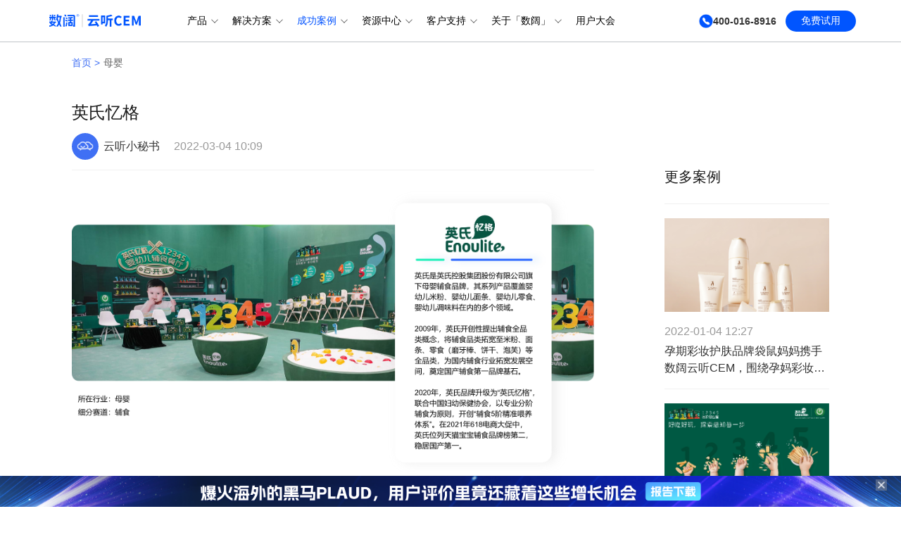

--- FILE ---
content_type: text/html; charset=utf-8
request_url: https://www.yuntingai.com/muying/40.html
body_size: 44159
content:
<!DOCTYPE html>
<html>
  <head>
    <meta charset="UTF-8" />
    <meta
      name="renderer"
      content="webkit"
    />
    <meta
      http-equiv="X-UA-Compatible"
      content="IE=edge,chrome=1"
    />
    <meta
      name="viewport"
      content="width=device-width, user-scalable=no, initial-scale=1.0, maximum-scale=1.0, minimum-scale=1.0"
    />
    <meta
      content="telephone=no"
      name="format-detection"
    />
    <meta
      content="email=no"
      name="format-detection"
    />
        <title>
      英氏忆格提高客户体验解决方案_母婴行业客户体验解决方案_数阔云听CEM官网    </title>
    <meta
      name="keywords"
      content="云听CEM,英氏辅食,客户案例,英氏忆格,数阔云听CEM,母婴"
    />
    <meta
      name="description"
      content="国内知名品牌英氏忆格正式牵手数阔云听CEM，以数字化客户体验管理，助力婴幼儿辅食领域的客户体验再上新台阶,电商数据分析平台,母婴行业客户案例,电商分析软件,评论分析,电商数据分析尽在数阔云听CEM"
    />
    <link
      rel="icon"
      href="/static/modules/cms/images/favicon.ico"
      type="image/x-icon"
    />
    <link
      rel="shortcut icon"
      href="/static/modules/cms/images/favicon.ico"
      type="image/x-icon"
    />
    <link
      rel="stylesheet"
      href="/static/modules/cms/css/animate.min.css"
    />
    <link
      rel="stylesheet"
      href="/static/modules/cms/css/swiper.min.css"
    />
    <link
      rel="stylesheet"
      href="/static/modules/cms/css/scrollBar.css"
    />
    <link
      rel="stylesheet"
      href="/static/modules/cms/css/style.css"
    />
    <link
      rel="stylesheet"
      href="/static/modules/cms/css/cemStyle.css"
    />
    <link rel="stylesheet" href="/static/common/font/cemFont/iconfont.css?v=20210617">

    <!--<link rel="stylesheet" href="/static/layer/layer.css">-->

    <script src="/static/modules/cms/js/jquery.min.js"></script>
    <script src="/static/modules/cms/js/wow.min.js"></script>
    <script src="/static/modules/cms/js/public.js?v=715733825"></script>
    <script src="/static/modules/cms/js/swiper.jquery.min.js"></script>
    <script src="/static/modules/cms/js/scrollBar.js"></script>
    <script src="/static/modules/cms/js/layer/layer.js"></script>
    <script src="/static/modules/cms/js/utils.min.js"></script>
  </head>
  <body>
    <h1 class="hide">通过客户体验管理,提高<a href="https://www.yuntingai.com/introduce/MarketSurvey" title="电商数据分析平台" > 电商用户评价管理</a>,驱动客户服务平台CEM系统</h1>
    <!-- header -->
    <div class="header">
      <div class="box">
        <div class="logo">
          <a href="/"
            ><img
              src="/uploads/images/20250124/a7f9b22c0e7b4443ec8356ac7c6d8b2c.png"
              alt=""
          /></a>
        </div>
        <div class="right">
          <div class="close">
            <span></span>
            <span></span>
            <span></span>
          </div>
          <div class="menu-box">
            <!-- 旧版的菜单 file="partial:menu" -->
             <!-- 新版的菜单 -->
            <!-- 数据准备 -->
<!-- 解决方案类别下的链接 -->
                                                                                                                 

<!-- 成功案例类别下的链接 -->
                                                                                                                                                                            
<!-- 产品类别下的链接 -->
                 

<!-- 资源中心类别下的链接 -->
                 

<!-- 客户支持类别下的链接 -->
             

<!-- 关于「数阔」类别下的链接 -->
             


<!-- 菜单栏推荐位图文数据 -->
                 

<div class="navbar-wrapper">
    <!-- 主导航菜单 -->
    <ul class="nav-menu">
        <li class="nav-item has-children">
            <span class="nav-item-name">产品</span>
        </li>

        <li class="nav-item has-children">
            <span class="nav-item-name">解决方案</span>
        </li>

        <li class="nav-item has-children">
            <span class="nav-item-name">成功案例</span>
        </li>

        <li class="nav-item has-children">
            <span class="nav-item-name">资源中心</span>
        </li>

        <li class="nav-item has-children">
            <span class="nav-item-name">客户支持</span>
        </li>

        <li class="nav-item has-children">
            <span class="nav-item-name">关于「数阔」</span>
        </li>

        
        <li class="nav-item">
            <span onclick="window.open('https://www.skieer.com/yonghudahui.html', '_blank')" class="nav-item-name">用户大会</span>
        </li>

        <li class="nav-item mobile">
            <span class="nav-item-name">400-016-8916</span>
        </li>

        <li class="nav-item mobile">
            <span class="nav-item-name sqdem" data-agl-cvt="5" btn-position="公共顶部菜单栏">免费试用</span>
        </li>
    </ul>

    <!-- 菜单悬浮层 -->
    <div class="popover">
        <!-- 产品 -->
        <div class="popover_wrapper product">
            <div class="menu-section">
                <div class="menu-section--title">产品</div>
                <div class="menu-section--list">
                                        <a href="/skieer-yunting-CEM.html" class="menu-item">
                        <span>数阔云听CEM</span>
                    </a>
                                    </div>
            </div>
            <div class="menu-section">
                <div class="menu-section--title">「数阔」客户体验管理三部曲</div>
                <div class="menu-section--list">
                                        <a href="/quanqudaoshujuyuan.html" class="menu-item">
                        <span></span>
                        <span>1 整合全渠道反馈</span>
                    </a>
                                        <a href="/skieer-AI-damoxing.html" class="menu-item">
                        <span></span>
                        <span>2 大模型深度洞察分析</span>
                    </a>
                                        <a href="/shujujuece.html" class="menu-item">
                        <span></span>
                        <span>3 数据驱动决策和行动</span>
                    </a>
                                    </div>
            </div>
            <div class="menu-section hot hide-in-mobile">
                <div class="menu-section--title">热门推荐</div>
                <div class="menu-hot">
                                        <a href="https://www.yuntingai.com/bokewenzhang/385.html">
                        <img width="200" src="/uploads/images/20250514/33b11073bba9011d2c2a1737fe722554.png" alt="热门推荐" />
                        <span>AI诊断免费开放&rarr;快速定位并闭环VOC问题</span>
                    </a>
                                    </div>
            </div>
        </div>
        <!-- 解决方案 -->
        <div class="popover_wrapper">
            <div class="category-nav hide-in-mobile">
                <div class="category-item">热门业务场景</div>
                <div class="category-item">按业务场景</div>
                <div class="category-item">按品牌发展阶段</div>
                <div class="category-item">按CEM成熟度</div>
            </div>
            <div class="category-container hide-in-mobile">
                <div class="category-box">
                    <!-- 热门业务场景 -->
                    <div class="menu-links">
                                                <a order="1" href="/dianshangpinglun-dongcha.html"
                            class="menu-link-item">电商评价&amp;客服会话洞察</a>
                                                <a order="2" href="/kehuzhishengVOC.html"
                            class="menu-link-item">VOC客户之声</a>
                                                <a order="3" href="/shemeilingting.html"
                            class="menu-link-item">社媒聆听</a>
                                                <a order="101" href="/skieer-yunting-CEM.html"
                            class="menu-link-item">客户体验管理 CEM</a>
                                                
                    </div>
                </div>
                <div class="category-box">
                    <div class="menu-section-group">
                        <!-- 按业务场景 -->
                        <div class="menu-section">
                            <div class="menu-section--title">产品业务场景</div>
                            <div class="menu-section--list">
                                                                    <a order="4" href="/shows/153/317.html" class="menu-item">产品开发与创新</a>
                                                                    <a order="5" href="/shows/153/318.html" class="menu-item">管控产品质量</a>
                                                                    <a order="6" href="/shows/153/319.html" class="menu-item">挖掘客户需求</a>
                                                                    <a order="7" href="/shows/153/323.html" class="menu-item">研究分析本竞品</a>
                                                                    <a order="8" href="/shows/153/353.html" class="menu-item">追踪新品上市反馈</a>
                                                            
                            </div>
                        </div>
                        <div class="menu-section">
                            <div class="menu-section--title">服务业务场景</div>
                            <div class="menu-section--list">
                                                                    <a order="9" href="/shows/154/356.html" class="menu-item">提高客户好评率</a>
                                                                    <a order="10" href="/shows/154/357.html" class="menu-item">降低客诉</a>
                                                                    <a order="11" href="/shows/154/358.html" class="menu-item">提高客户 NPS</a>
                                                                    <a order="12" href="/shows/154/355.html" class="menu-item">提高 CSAT</a>
                                                                    <a order="13" href="/shows/154/359.html" class="menu-item">提高服务质量</a>
                                                                    <a order="14" href="/shows/154/360.html" class="menu-item">预警负面评价</a>
                                                                    <a order="15" href="/shows/154/362.html" class="menu-item">客服会话质检</a>
                                                                
                            </div>
                        </div>
                        <div class="menu-section">
                            <div class="menu-section--title">营销业务场景</div>
                            <div class="menu-section--list">
                                                                    <a order="16" href="/shows/155/349.html" class="menu-item">挖掘卖点和营销创意点</a>
                                                                    <a order="17" href="/shows/155/325.html" class="menu-item">洞察增量市场和消费场景</a>
                                                                    <a order="18" href="/shows/155/322.html" class="menu-item">选品分析和打造爆品</a>
                                                                    <a order="19" href="/shows/155/352.html" class="menu-item">追踪竞品动态和行业热点</a>
                                                                    <a order="20" href="/shows/155/346.html" class="menu-item">降低退货率和货损</a>
                                                                    <a order="21" href="/shows/155/348.html" class="menu-item">挖掘电商进店关键词</a>
                                                                    <a order="22" href="/shows/155/343.html" class="menu-item">追踪和分析营销活动效果</a>
                                                                
                            </div>
                        </div>
                        <div class="menu-section">
                            <div class="menu-section--title">品牌业务场景</div>
                            <div class="menu-section--list">
                                                                    <a order="23" href="/shows/156/354.html" class="menu-item">测量和分析品牌声量</a>
                                                                    <a order="24" href="/shows/156/361.html" class="menu-item">挖掘消费者关注话题</a>
                                                                    <a order="25" href="/shows/156/324.html" class="menu-item">追踪和分析品牌活动效果</a>
                                                                    <a order="26" href="/shows/156/364.html" class="menu-item">提取消费者典型意见</a>
                                                                    <a order="27" href="/shows/156/365.html" class="menu-item">预警品牌负面评论</a>
                                                                
                            </div>
                        </div>
                    </div>
                </div>
                <div class="category-box">
                    <!-- 按品牌发展阶段 -->
                    <div class="menu-section-group">
                        <a href="https://www.yuntingai.com/shows/157/326.html" class="menu-section">
                            <div class="menu-section--title">初创品牌</div>
                            <div class="menu-desc">
                                营销获客是关键，企业需要更懂客群，从而优化产品&服务和营销策略
                            </div>
                            <div class="menu-section--list">
                                <span class="menu-item">整合客户反馈数据</span>
                                <span class="menu-item">洞察客户需求和痛点</span>
                                <span class="menu-item">改善产品和服务</span>
                                <span class="menu-item">挖掘产品卖点和营销创意点</span>
                            </div>
                        </a>
                        <a href="https://www.yuntingai.com/shows/157/327.html" class="menu-section">
                            <div class="menu-section--title">成长品牌</div>
                            <div class="menu-desc">
                                在竞争中胜出是关键，企业需要更懂行业和竞争，通过体验致胜，持续扩大市场份额
                            </div>
                            <div class="menu-section--list">
                                <span class="menu-item">建立体验管理组织和流程</span>
                                <span class="menu-item">整合全渠道海量数据</span>
                                <span class="menu-item">通过数据洞察改善客户体验</span>
                                <span class="menu-item">体验持续驱动企业增长</span>
                            </div>
                        </a>
                        <a href="https://www.yuntingai.com/shows/157/328.html" class="menu-section">
                            <div class="menu-section--title">标杆品牌</div>
                            <div class="menu-desc">
                                巩固并强化行业地位是关键，企业需要精细化经营，持续把客户体验做到极致
                            </div>
                            <div class="menu-section--list">
                                <span class="menu-item">增值客户体验数据资产</span>
                                <span class="menu-item">以体验创新产品和服务</span>
                                <span class="menu-item">开拓新市场引领行业发展</span>
                                <span class="menu-item">定义行业客户体验标准</span>
                            </div>
                        </a>
                    </div>
                </div>
                <div class="category-box">
                    <!-- 按CEM成熟度 -->
                    <div class="menu-section-group">
                        <div class="menu-section">
                            <div class="menu-section--title">认知CEM</div>
                            <div class="menu-desc">选择合适的CEM系统</div>
                            <div class="menu-section--list">
                                <a href="https://www.yuntingai.com/shows/158/333.html" class="menu-item">什么是CEM</a>
                                <a href="https://www.yuntingai.com/shows/158/334.html" class="menu-item">如何选择CEM</a>
                                <a href="https://www.yuntingai.com/shows/158/335.html" class="menu-item">客户体验管理方法论</a>
                            </div>
                        </div>
                        <a href="https://www.yuntingai.com/shows/158/336.html" class="menu-section">
                            <div class="menu-section--title">认同CEM理念</div>
                            <div class="menu-desc">从小闭环开始，逐步验证CEM价值产出</div>
                            <div class="menu-section--list">
                                <span class="menu-item">整合客户反馈数据</span>
                                <span class="menu-item">分析客户体验卡点</span>
                                <span class="menu-item">预警客户体验风险</span>
                            </div>
                        </a>
                        <a href="https://www.yuntingai.com/shows/158/329.html" class="menu-section">
                            <div class="menu-section--title">建立并实践CEM体系</div>
                            <div class="menu-desc">在主要业务场景上应用CEM系统，关联绩效指标</div>
                            <div class="menu-section--list">
                                <span class="menu-item">建立客户体验洞察标签体系</span>
                                <span class="menu-item">搭建客户体验管理组织</span>
                                <span class="menu-item">将体验管理融入业务流程</span>
                            </div>
                        </a>
                        <a href="https://www.yuntingai.com/shows/158/330.html" class="menu-section">
                            <div class="menu-section--title">全面打通CEM闭环链路</div>
                            <div class="menu-desc">建立完善的客户体验管理业务流程，全面落地“体验为王”</div>
                            <div class="menu-section--list">
                                <span class="menu-item">全面打通企业经营管理与客户体验管理流程</span>
                                <span class="menu-item">客户体验管理持续推动企业增长</span>
                            </div>
                        </a>
                        <a href="https://www.yuntingai.com/shows/158/331.html" class="menu-section">
                            <div class="menu-section--title">引领CEM持续创新</div>
                            <div class="menu-desc">通过精益化客户体验管理巩固客户满意度和忠诚度</div>
                            <div class="menu-section--list">
                                <span class="menu-item">建立体验管理人才优势</span>
                                <span class="menu-item">精益化端到端客户体验管理</span>
                                <span class="menu-item">持续创新引领行业</span>
                            </div>
                        </a>
                    </div>
                </div>
            </div>
            <!-- 移动端特殊菜单结构 -->
            <div class="only-in-mobile">
                <div class="menu-section">
                    <div class="menu-links">
                                                <a order="1" href="/dianshangpinglun-dongcha.html"
                            class="menu-link-item">电商评价&amp;客服会话洞察</a>
                                                <a order="2" href="/kehuzhishengVOC.html"
                            class="menu-link-item">VOC客户之声</a>
                                                <a order="3" href="/shemeilingting.html"
                            class="menu-link-item">社媒聆听</a>
                                                <a order="101" href="/skieer-yunting-CEM.html"
                            class="menu-link-item">客户体验管理 CEM</a>
                                            </div>
                </div>
            </div>
        </div>
        <!-- 成功案例 -->
        <div class="popover_wrapper success-case">
            <div class="category-nav hide-in-mobile">
                <div class="category-item">3C行业</div>
                <div class="category-item">家电行业</div>
                <div class="category-item">母婴行业</div>
                <div class="category-item">鞋服行业</div>
                <div class="category-item">美妆日化</div>
                <div class="category-item">食品饮料</div>
                <div class="category-item">汽车行业</div>
            </div>
            <div class="category-container hide-in-mobile">
                <div class="category-box">
                    <div class="menu-links">
                                            <a order="1" href="/3Changye/2.html" class="menu-link-item">
                            <div class="img_wrap">
                                <img src="/uploads/images/20250429/911f207d2137c13821c5f65f69eeff01.png" alt="VIVO">
                            </div>
                            <span>全球智能手机领先品牌，专注屏幕指纹与影音技术</span>
                        </a>
                                            <a order="2" href="/3Changye/4.html" class="menu-link-item">
                            <div class="img_wrap">
                                <img src="/uploads/images/20250429/58706169ec69d1f9761e8ad784b95dbb.png" alt="OPPO">
                            </div>
                            <span>全球TOP5手机厂商，影像算法与闪充技术标杆</span>
                        </a>
                                            <a order="3" href="/3Changye/8.html" class="menu-link-item">
                            <div class="img_wrap">
                                <img src="/uploads/images/20250429/6de4a7b0b28a7b6e8e1048a834e78cb6.png" alt="安克创新">
                            </div>
                            <span>氮化镓充电器全球第一，出海消费电子代表企业</span>
                        </a>
                                            <a order="4" href="/shows/99/67.html" class="menu-link-item">
                            <div class="img_wrap">
                                <img src="/uploads/images/20250429/8e14f9542fadfb25f6f49212bd6b65ef.png" alt="影石Insta360">
                            </div>
                            <span>全景运动相机全球领军品牌，国家级专精特新</span>
                        </a>
                                            <a order="5" href="/shows/99/68.html" class="menu-link-item">
                            <div class="img_wrap">
                                <img src="/uploads/images/20250429/eddb7114112591af89c14a0a381618ef.png" alt="Baseus倍思">
                            </div>
                            <span>3C数码配件头部品牌，多品类充电设备领导者</span>
                        </a>
                                            <a order="6" href="/3Changye/61.html" class="menu-link-item">
                            <div class="img_wrap">
                                <img src="/uploads/images/20250429/d80849768b4ca0cc91dcc4f0ea33c60c.png" alt="瑞声科技">
                            </div>
                            <span>智能设备声学器件龙头，苹果/三星核心供应商</span>
                        </a>
                                            <a order="7" href="/3Changye/60.html" class="menu-link-item">
                            <div class="img_wrap">
                                <img src="/uploads/images/20250429/0c049eadd27b1944568b8da8f031c30c.png" alt="七彩虹">
                            </div>
                            <span>游戏显卡与PC硬件制造商，电竞设备领域领先</span>
                        </a>
                                            <a order="8" href="/jiankang/46.html" class="menu-link-item">
                            <div class="img_wrap">
                                <img src="/uploads/images/20250429/74d00d27261f3cb2e44ee5388de6c5aa.png" alt="SKG">
                            </div>
                            <span>颈部按摩仪市场占有率第一，智能健康家电先锋</span>
                        </a>
                                            <a order="9" href="/shows/99/66.html" class="menu-link-item">
                            <div class="img_wrap">
                                <img src="/uploads/images/20250429/4e64b6d239e1ed9382b5d784a38da2b7.png" alt="理德铭">
                            </div>
                            <span>电商渠道数据线类目TOP1，3C数码配件供应商</span>
                        </a>
                                            <a order="10" href="/shows/99/69.html" class="menu-link-item">
                            <div class="img_wrap">
                                <img src="/uploads/images/20250429/3bf16003324775b6e3ece483fcfe9a8c.png" alt="科大讯飞">
                            </div>
                            <span>智能语音技术领军者，AI+教育/医疗解决方案专家</span>
                        </a>
                                        <a href="/case.html" class="menu-link-more">
                        更多案例→
                    </a>
                    </div>
                </div>
                <div class="category-box">
                    <div class="menu-links">
                                                    <a order="10" href="/jiadian/3.html" class="menu-link-item">
                            <div class="img_wrap">
                                <img src="/uploads/images/20250429/44808eb66531eb156c18720a3b2cb182.png" alt="科沃斯">
                            </div>
                            <span>扫地机器人全球市占率第一，服务机器人领军者</span>    
                        </a>
                                                    <a order="11" href="/jiadian/23.html" class="menu-link-item">
                            <div class="img_wrap">
                                <img src="/uploads/images/20250429/a05a8719262b24d480c545ce5ca3a5fa.png" alt="FFALCON 雷鸟">
                            </div>
                            <span> TCL旗下互联网电视品牌，年轻化大屏娱乐专家</span>    
                        </a>
                                                    <a order="12" href="/jiadian/6.html" class="menu-link-item">
                            <div class="img_wrap">
                                <img src="/uploads/images/20250429/5083a45f46b40c995895c099884c9288.png" alt="TINECO 添可">
                            </div>
                            <span>智能洗地机品类开创者，高端清洁电器代表</span>    
                        </a>
                                                    <a order="13" href="/jiadian/37.html" class="menu-link-item">
                            <div class="img_wrap">
                                <img src="/uploads/images/20250429/18e9cff8e11db859bb9aaf3fa4aa26e2.png" alt="凯迪仕">
                            </div>
                            <span>智能门锁行业标准制定者，生物识别技术领先</span>    
                        </a>
                                                    <a order="14" href="/jiadian/35.html" class="menu-link-item">
                            <div class="img_wrap">
                                <img src="/uploads/images/20250429/6d9b79a1da17b5d712c0dd0ed9097b5a.png" alt="鹿客">
                            </div>
                            <span>全屋智能安防品牌，联网智能门锁市占前三</span>    
                        </a>
                                                    <a order="15" href="/jiadian/24.html" class="menu-link-item">
                            <div class="img_wrap">
                                <img src="/uploads/images/20250429/19aefc16ed36d5029f60702cd7b651a3.png" alt="SKYWORTH">
                            </div>
                            <span>中国彩电行业龙头，OLED电视技术领军者</span>    
                        </a>
                                                    <a order="16" href="/jiadian/38.html" class="menu-link-item">
                            <div class="img_wrap">
                                <img src="/uploads/images/20250429/c6cf0de19e113ffc61c014533850e82e.png" alt="PHILIPS">
                            </div>
                            <span>家电跨国巨头，百年科技品牌</span>    
                        </a>
                                                    <a order="17" href="/jiadian/20.html" class="menu-link-item">
                            <div class="img_wrap">
                                <img src="/uploads/images/20250429/049cf93cd479ca685ac59cd12f59f920.png" alt="极米科技">
                            </div>
                            <span>智能投影仪市场第一品牌，家用影院方案专家</span>    
                        </a>
                                                <a href="/case.html" class="menu-link-more">
                            更多案例→
                        </a>
                    </div>
                </div>
                <div class="category-box">
                    <div class="menu-links">
                                                    <a order="19" href="/muying/16.html" class="menu-link-item">
                                <div class="img_wrap">
                                    <img src="/uploads/images/20250429/216a8247facda29d24b9654ab319cba2.png" alt="Babycare">
                                </div>
                                <span>全品类母婴用品龙头，婴儿推车类目销冠</span>
                            </a>
                                                    <a order="20" href="/muying/49.html" class="menu-link-item">
                                <div class="img_wrap">
                                    <img src="/uploads/images/20250429/6d5a8dcd0208cf925995308a1d85b11b.png" alt="袋鼠妈妈">
                                </div>
                                <span>孕产期护肤标杆品牌，叶酸成分护肤品首创</span>
                            </a>
                                                    <a order="21" href="/muying/53.html" class="menu-link-item">
                                <div class="img_wrap">
                                    <img src="/uploads/images/20250429/74e7b8b32d02f8ff13ef40eb86e2d694.png" alt="麦克英孚">
                                </div>
                                <span>儿童安全座椅制造商，欧标ECE认证核心厂商</span>
                            </a>
                                                    <a order="22" href="/muying/40.html" class="menu-link-item">
                                <div class="img_wrap">
                                    <img src="/uploads/images/20250429/2ac9dad923ef695879cf68d0cd9bae0d.png" alt="英氏忆格">
                                </div>
                                <span>高端婴幼儿辅食品牌，分阶营养研发领先者</span>
                            </a>
                                                    <a order="23" href="/muying/39.html" class="menu-link-item">
                                <div class="img_wrap">
                                    <img src="/uploads/images/20250429/58a00e96e94ba8d1a35ad0854c779486.png" alt="妙可蓝多">
                                </div>
                                <span>儿童奶酪棒市占率超40%，奶酪制品专家</span>
                            </a>
                                                <a href="/case.html" class="menu-link-more">
                            更多案例→
                        </a>
                    </div>
                </div>
                <div class="category-box">
                    <div class="menu-links">
                                                    <a order="25" href="/fuzhuang/57.html" class="menu-link-item">
                                <div class="img_wrap">
                                    <img src="/uploads/images/20250429/070991e6b4f6d846a46553396dde328f.png" alt="ANTA安踏">
                                </div>
                                <span>中国运动品牌龙头，北京冬奥官方合作伙伴</span>
                            </a>
                                                    <a order="26" href="/fuzhuang/10.html" class="menu-link-item">
                                <div class="img_wrap">
                                    <img src="/uploads/images/20250429/113b1a37a9d3351dbd0bc275e73a9580.png" alt="Ubras">
                                </div>
                                <span>无尺码内衣开创者，舒适内衣品类销量冠军</span>
                            </a>
                                                    <a order="27" href="/fuzhuang/43.html" class="menu-link-item">
                                <div class="img_wrap">
                                    <img src="/uploads/images/20250429/6e359b1a2983d2872cc942d70a54ce98.png" alt="斯达领科">
                                </div>
                                <span>专注于创新材料设计和生产高品质产品的年轻品牌</span>
                            </a>
                                                    <a order="28" href="/fuzhuang/9.html" class="menu-link-item">
                                <div class="img_wrap">
                                    <img src="/uploads/images/20250429/c6d4aa737e2f791a5b4bfb5685ad53d1.png" alt="奶糖派">
                                </div>
                                <span>大杯文胸专业品牌，D-K罩杯内衣市占第一</span>
                            </a>
                                                <a href="/case.html" class="menu-link-more">
                            更多案例→
                        </a>
                    </div>
                </div>
                <div class="category-box">
                    <div class="menu-links">
                                                    <a order="30" href="/meizhuang/58.html" class="menu-link-item">
                                <div class="img_wrap">
                                    <img src="/uploads/images/20250429/d497fc1f15e9aa02df1b15c04448bd24.png" alt="上海家化">
                                </div>
                                <span>美妆日化集团，佰草集/六神等国民品牌商</span>
                            </a>
                                                    <a order="31" href="/meizhuang/59.html" class="menu-link-item">
                                <div class="img_wrap">
                                    <img src="/uploads/images/20250429/cdd9887401c3f84fa9f0e72a4393bd72.png" alt="花西子">
                                </div>
                                <span>东方彩妆代表品牌，雕花口红品类销量领先</span>
                            </a>
                                                    <a order="32" href="/rihua/64.html" class="menu-link-item">
                                <div class="img_wrap">
                                    <img src="/uploads/images/20250429/53bedd674c72873e0601db4cb00807a1.png" alt="MHOME 麦和">
                                </div>
                                <span>天然植萃成分日化品牌，洗护家清产品电商热销</span>
                            </a>
                                                    <a order="33" href="/meizhuang/5.html" class="menu-link-item">
                                <div class="img_wrap">
                                    <img src="/uploads/images/20250429/293503333f229e3b3097c2d25e3e8057.png" alt="HomeFacialPro">
                                </div>
                                <span>成分功效护肤品牌，烟酰胺精华液爆款</span>
                            </a>
                                                    <a order="34" href="/meizhuang/7.html" class="menu-link-item">
                                <div class="img_wrap">
                                    <img src="/uploads/images/20250429/2bbc681a0dc704d0f899bdb59f1390fe.png" alt="联合利华">
                                </div>
                                <span>快消品跨国巨头，覆盖美妆/食品/家清领域</span>
                            </a>
                                                    <a order="35" href="/meizhuang/25.html" class="menu-link-item">
                                <div class="img_wrap">
                                    <img src="/uploads/images/20250429/44ed8802aecf13a50df8d734f647a362.png" alt="相宜本草">
                                </div>
                                <span>以汉方本草为主要成分的护肤品牌，提供美白保湿、控油等系列产品</span>
                            </a>
                                                <a href="/case.html" class="menu-link-more">
                            更多案例→
                        </a>
                    </div>
                </div>
                <div class="category-box">
                    <div class="menu-links">
                                                    <a order="37" href="/lingshi/50.html" class="menu-link-item">
                                <div class="img_wrap">
                                    <img src="/uploads/images/20250429/784c77c5c1fd3a935722b57965c04421.png" alt="钟薛高">
                                </div>
                                <span>中式高端雪糕开创者，瓦片造型设计标杆</span>
                            </a>
                                                    <a order="38" href="/lingshi/41.html" class="menu-link-item">
                                <div class="img_wrap">
                                    <img src="/uploads/images/20250429/0d58c38bae69215f075f2967a17fba7a.png" alt="官栈">
                                </div>
                                <span>鲜炖花胶品类首创品牌，中式滋补品创新者</span>
                            </a>
                                                    <a order="39" href="/lingshi/26.html" class="menu-link-item">
                                <div class="img_wrap">
                                    <img src="/uploads/images/20250429/66cb5b9f53d92ffc2bdc5916500a592b.png" alt="三只松鼠">
                                </div>
                                <span>互联网休闲零食龙头，坚果类目销量冠军</span>
                            </a>
                                                    <a order="40" href="/lingshi/44.html" class="menu-link-item">
                                <div class="img_wrap">
                                    <img src="/uploads/images/20250429/22a95834145ecc14d2a87572ae3be123.png" alt="薄荷健康">
                                </div>
                                <span>低卡食品品牌，提供科学营养解决方案</span>
                            </a>
                                                    <a order="41" href="/chayin/33.html" class="menu-link-item">
                                <div class="img_wrap">
                                    <img src="/uploads/images/20250429/9b0d28166f38b1d82249755f708bbfb1.png" alt="元气森林">
                                </div>
                                <span>无糖气泡水品类领导者，年轻群体饮料首选</span>
                            </a>
                                                    <a order="42" href="/chayin/13.html" class="menu-link-item">
                                <div class="img_wrap">
                                    <img src="/uploads/images/20250429/119356cd015ff51ccd3f632b14931fe2.png" alt="八马茶叶">
                                </div>
                                <span>全茶类连锁品牌，赛珍珠铁观音核心单品</span>
                            </a>
                                                    <a order="43" href="/lingshi/12.html" class="menu-link-item">
                                <div class="img_wrap">
                                    <img src="/uploads/images/20250429/8fef488a897254e5060aaa57d06d8990.png" alt="百草味">
                                </div>
                                <span>休闲零食全渠道品牌，坚果礼盒年销千万</span>
                            </a>
                                                    <a order="44" href="/lingshi/11.html" class="menu-link-item">
                                <div class="img_wrap">
                                    <img src="/uploads/images/20250429/a450768ecd92511aee2cb4de4b69f478.png" alt="五芳斋">
                                </div>
                                <span>中华老字号品牌，粽子类目市占率首位</span>
                            </a>
                                                <a href="/case.html" class="menu-link-more">
                            更多案例→
                        </a>
                    </div>
                </div>
                <div class="category-box">
                    <div class="menu-links">
                                                    <a order="46" href="/qiche/62.html" class="menu-link-item">
                                <div class="img_wrap">
                                    <img src="/uploads/images/20250429/69657556ebbdafe308a38b61df416189.png" alt="福特">
                                </div>
                                <span>美系汽车制造巨头，F系列皮卡全球销冠</span>
                            </a>
                                                    <a order="47" href="/qiche/55.html" class="menu-link-item">
                                <div class="img_wrap">
                                    <img src="/uploads/images/20250429/829933502f0b96e31392846789177d89.png" alt="马自达">
                                </div>
                                <span>日系驾控技术标杆，创驰蓝天动力领先</span>
                            </a>
                                                <a href="/case.html" class="menu-link-more">
                            更多案例→
                        </a>
                    </div>
                </div>
            </div>
            <!-- 移动端特殊菜单结构 -->
            <div class="only-in-mobile">
                <div class="menu-section">
                    <div class="menu-section--title">3C行业</div>
                    <div class="menu-section--list">
                                                <a order="1" href="/3Changye/2.html" class="menu-item">VIVO</a>
                                            <a order="2" href="/3Changye/4.html" class="menu-item">OPPO</a>
                                            <a order="3" href="/3Changye/8.html" class="menu-item">安克创新</a>
                                            <a order="4" href="/shows/99/67.html" class="menu-item">影石Insta360</a>
                                            <a order="5" href="/shows/99/68.html" class="menu-item">Baseus倍思</a>
                                            <a order="6" href="/3Changye/61.html" class="menu-item">瑞声科技</a>
                                            <a order="7" href="/3Changye/60.html" class="menu-item">七彩虹</a>
                                            <a order="8" href="/jiankang/46.html" class="menu-item">SKG</a>
                                            <a order="9" href="/shows/99/66.html" class="menu-item">理德铭</a>
                                            <a order="10" href="/shows/99/69.html" class="menu-item">科大讯飞</a>
                                        </div>
                </div>
                <div class="menu-section">
                    <div class="menu-section--title">家电行业</div>
                    <div class="menu-section--list">
                                                    <a order="10" href="/jiadian/3.html" class="menu-item">科沃斯</a>
                                                    <a order="11" href="/jiadian/23.html" class="menu-item">FFALCON 雷鸟</a>
                                                    <a order="12" href="/jiadian/6.html" class="menu-item">TINECO 添可</a>
                                                    <a order="13" href="/jiadian/37.html" class="menu-item">凯迪仕</a>
                                                    <a order="14" href="/jiadian/35.html" class="menu-item">鹿客</a>
                                                    <a order="15" href="/jiadian/24.html" class="menu-item">SKYWORTH</a>
                                                    <a order="16" href="/jiadian/38.html" class="menu-item">PHILIPS</a>
                                                    <a order="17" href="/jiadian/20.html" class="menu-item">极米科技</a>
                                            </div>
                </div>
                <div class="menu-section">
                    <div class="menu-section--title">母婴行业</div>
                    <div class="menu-section--list">
                                                    <a order="19" href="/muying/16.html" class="menu-item">Babycare</a>
                                                    <a order="20" href="/muying/49.html" class="menu-item">袋鼠妈妈</a>
                                                    <a order="21" href="/muying/53.html" class="menu-item">麦克英孚</a>
                                                    <a order="22" href="/muying/40.html" class="menu-item">英氏忆格</a>
                                                    <a order="23" href="/muying/39.html" class="menu-item">妙可蓝多</a>
                                            </div>
                </div>
                <div class="menu-section">
                    <div class="menu-section--title">鞋服行业</div>
                    <div class="menu-section--list">
                                                    <a order="25" href="/fuzhuang/57.html" class="menu-item">ANTA安踏</a>
                                                    <a order="26" href="/fuzhuang/10.html" class="menu-item">Ubras</a>
                                                    <a order="27" href="/fuzhuang/43.html" class="menu-item">斯达领科</a>
                                                    <a order="28" href="/fuzhuang/9.html" class="menu-item">奶糖派</a>
                                            </div>
                </div>
                <div class="menu-section">
                    <div class="menu-section--title">美妆日化</div>
                    <div class="menu-section--list">
                                                    <a order="30" href="/meizhuang/58.html" class="menu-item">上海家化</a>
                                                    <a order="31" href="/meizhuang/59.html" class="menu-item">花西子</a>
                                                    <a order="32" href="/rihua/64.html" class="menu-item">MHOME 麦和</a>
                                                    <a order="33" href="/meizhuang/5.html" class="menu-item">HomeFacialPro</a>
                                                    <a order="34" href="/meizhuang/7.html" class="menu-item">联合利华</a>
                                                    <a order="35" href="/meizhuang/25.html" class="menu-item">相宜本草</a>
                                            </div>
                </div>
                <div class="menu-section">
                    <div class="menu-section--title">食品饮料</div>
                    <div class="menu-section--list">
                                                    <a order="37" href="/lingshi/50.html" class="menu-item">钟薛高</a>
                                                    <a order="38" href="/lingshi/41.html" class="menu-item">官栈</a>
                                                    <a order="39" href="/lingshi/26.html" class="menu-item">三只松鼠</a>
                                                    <a order="40" href="/lingshi/44.html" class="menu-item">薄荷健康</a>
                                                    <a order="41" href="/chayin/33.html" class="menu-item">元气森林</a>
                                                    <a order="42" href="/chayin/13.html" class="menu-item">八马茶叶</a>
                                                    <a order="43" href="/lingshi/12.html" class="menu-item">百草味</a>
                                                    <a order="44" href="/lingshi/11.html" class="menu-item">五芳斋</a>
                                            </div>
                </div>
                <div class="menu-section">
                    <div class="menu-section--title">汽车行业</div>
                    <div class="menu-section--list">
                                                    <a order="46" href="/qiche/62.html" class="menu-item">福特</a>
                                                    <a order="47" href="/qiche/55.html" class="menu-item">马自达</a>
                                            </div>
                </div>
            </div>
        </div>
        <!-- 资源中心 -->
        <div class="popover_wrapper simple-links">
            <div class="menu-section">
                <div class="menu-links">
                                        <a href="/bokewenzhang.html" class="menu-link-item">
                        <i class="iconfont icon-wenzhang menu-link-icon"></i>
                        干货文章                    </a>
                                        <a href="/shipinzhongxin.html" class="menu-link-item">
                        <i class="iconfont icon-shipin menu-link-icon"></i>
                        视频/直播                    </a>
                                        <a href="/dianzishu.html" class="menu-link-item">
                        <i class="iconfont icon-baipishubaogaoxiazai menu-link-icon"></i>
                        白皮书/报告下载                    </a>
                                        <a href="/jinqidongtai.html" class="menu-link-item">
                        <i class="iconfont icon-xinwendongtai menu-link-icon"></i>
                        新闻动态                    </a>
                                    </div>
            </div>
            <div class="menu-section hot hide-in-mobile">
                <div class="menu-section--title">热门推荐</div>
                <div class="menu-hot">
                                        <a href="https://www.yuntingai.com/bokewenzhang/402.html">
                        <img width="200" src="/uploads/images/20250829/521e4f39e8f5ce95c6c5febb5db467be.png" alt="热门推荐" />
                        <span>免费试用-数阔云听 AI 助手</span>
                    </a>
                                    </div>
            </div>
        </div>
        <!-- 客户支持 -->
        <div class="popover_wrapper simple-links">
            <div class="menu-section">
                <div class="menu-links">
                                        <a href="https://www.xmcollege.com" class="menu-link-item">
                        <i class="iconfont icon-tiyanxueyuan menu-link-icon"></i>
                        体验学院                    </a>
                                        <a href="/lianxiwomen.html" class="menu-link-item">
                        <i class="iconfont icon-lianxiwomen menu-link-icon"></i>
                        联系我们                    </a>
                                        <a href="/cms/index/1.html" class="menu-link-item">
                        <i class="iconfont icon-chanpinwendang menu-link-icon"></i>
                        产品文档                    </a>
                                    </div>
            </div>
            <div class="menu-section hot hide-in-mobile">
                <div class="menu-section--title">热门推荐</div>
                <div class="menu-hot">
                                        <a href="https://www.yuntingai.com/dianzishu/407.html">
                        <img width="200" src="/uploads/images/20251107/2d6f8c9cdf069df7ffa794a1a9487564.png" alt="热门推荐" />
                        <span>PLAUD 全球市场增长机会洞察</span>
                    </a>
                                    </div>
            </div>
        </div>
        <!-- 关于「数阔」 -->
        <div class="popover_wrapper simple-links">
            <div class="menu-section">
                <div class="menu-links">
                                        <a href="/pinpaigushi.html" class="menu-link-item">
                        <i class="iconfont icon-shukuogushi menu-link-icon"></i>
                        「数阔」品牌故事                    </a>
                                        <a href="https://app.mokahr.com/social-recruitment/skieer/56193#/" class="menu-link-item">
                        <i class="iconfont icon-jiaruwomen menu-link-icon"></i>
                        加入我们                    </a>
                                        <a href="/lianxiwomen.html" class="menu-link-item">
                        <i class="iconfont icon-zhidianhuozhecanguan menu-link-icon"></i>
                        致电或参观                    </a>
                                    </div>
            </div>
            <div class="menu-section hot hide-in-mobile">
                <div class="menu-section--title">热门推荐</div>
                <div class="menu-hot">
                                        <a href="https://www.yuntingai.com/bokewenzhang/387.html">
                        <img width="200" src="/uploads/images/20250522/ef1cb800c5defd4414733f94caaf9e32.png" alt="热门推荐" />
                        <span>退换货免费诊断体验，精准定位真实根因</span>
                    </a>
                                    </div>
            </div>
        </div>
    </div>
</div>

<script>
    // 处理菜单交互
    $(document).ready(function () {
        // 链接菜单匹配并高亮
        const currentUrl = window.location.href;
        var matchedItemIdx = false;

        $('.navbar-wrapper .popover_wrapper a').each(function() {
            const href = $(this).attr('href');
            if (href && currentUrl.indexOf(href) !== -1) {
                console.log('matched:',href);
                $(this).addClass('current');
                $(this).closest('.popover_wrapper').addClass('current').siblings('.popover_wrapper').removeClass('current');
                const index = $('.navbar-wrapper .popover_wrapper').index($(this).closest('.popover_wrapper'));
                matchedItemIdx = index;
                $('.nav-menu .nav-item').eq(index).addClass('current').siblings('.nav-item').removeClass('current');
                return false; // 停止循环，因为已经找到了匹配的条目
            }
        });

        // 移动端菜单显隐切换
        $('.header .box .close').on('click',function(){
            if($(this).hasClass('on')){
                $(this).removeClass('on');
                $('.header .box .menu-box').hide();
            }else{
                $(this).addClass('on');
                $('.header .box .menu-box').show();
                if(matchedItemIdx === false){
                    $('.header .box .menu-box .nav-menu').find('.nav-item').first().click();
                } else {
                    $('.nav-menu .nav-item').eq(matchedItemIdx).click();
                }
            }
        })

        // 添加鼠标进入和离开事件
        const $navItems = $('.nav-item');
        const $popovers = $('.popover').find('.popover_wrapper');
        // 鼠标离开菜单时，隐藏弹出层
        let popoverTimeout;
        $('.navbar-wrapper').on({
            mouseleave: function () {
                clearTimeout(popoverTimeout);
                popoverTimeout = setTimeout(() => {
                    $('.popover').removeClass('active');
                }, 200);
            },
        });

        // 菜单项鼠标进入显示弹出层
        $navItems.each(function () {
            const $item = $(this);
            const hasChild = $item.hasClass('has-children');
            const idx = $navItems.index($item);
            
            if (hasChild) {
                // 有子菜单的项
                $item.on({
                    mouseenter: function () {
                        if($(window).width() <= 768){
                            return;
                        }
                        $('.popover').addClass('active');
                        const $curPopover = $popovers.eq(idx);
                        // 打开同序号的弹窗内容，关闭其他打开的popover
                        $curPopover.addClass('active').siblings('.popover_wrapper').removeClass('active');
                        // 默认选中第一个左侧组别
                        $curPopover.find('.category-item').first().addClass('active').siblings('.category-item').removeClass('active');
                        // 默认选中第一个组别的右侧主内容
                        $curPopover.find('.category-box') .first() .addClass('active') .siblings('.category-box') .removeClass('active');
                    },
                    click: function(){
                        $(this).addClass('active').siblings('.nav-item').removeClass('active');
                        $('.popover').addClass('active');
                        const $curPopover = $popovers.eq(idx);
                        $curPopover.addClass('active').siblings('.popover_wrapper').removeClass('active');
                        $curPopover.find('.category-item').first().addClass('active').siblings('.category-item').removeClass('active');
                        $curPopover.find('.category-box') .first() .addClass('active') .siblings('.category-box') .removeClass('active');
                    }
                })
            } else {
                // 没有子菜单的项，鼠标进入时隐藏popover
                $item.on({
                    mouseenter: function () {
                        if($(window).width() <= 768){
                            return;
                        }
                        $('.popover').removeClass('active');
                        $('.nav-item').removeClass('active');
                    }
                })
            }
        });

        // 内部块级菜单展开收起
        $('.popover').find('.menu-section--title').each(function(){
            const $item = $(this);
            $item.on({
                click: function () {
                    $(this).parent().siblings().removeClass('active');
                    $(this).parent().toggleClass('active');
                }
            });
        })

        // 类别块切换显隐
        $popovers.each(function () {
            const $wrapper = $(this);
            const $categoryNav = $wrapper.find('.category-nav');
            const $categoryContainer = $wrapper.find('.category-container');

            if ($categoryNav.length && $categoryContainer.length) {
                const $items = $categoryNav.find('.category-item');
                const $boxes = $categoryContainer.find('.category-box');

                let timeoutId;

                $items.on('mouseenter', function () {
                    clearTimeout(timeoutId);
                    const $currentItem = $(this);
                    const idx = $items.index($currentItem);

                    // 添加active类到当前项
                    $currentItem.addClass('active').siblings().removeClass('active');

                    // 显示对应的box并添加active类
                    $boxes.eq(idx).addClass('active').siblings('.category-box').removeClass('active');
                });
            }
        });
    });
</script>
            <div class="r-box">
                            <a href="tel:400-016-8916">
                <div class="sales-phone">
                  <img
                    src="/static/modules/cms/images/phone.png"
                    alt="phone"
                  />
                  <div class="sales-phone__box">
                    <!-- <span class="sales-phone__label">（咨询）</span> -->
                    <span role="咨询" class="sales-phone__num">400-016-8916</span>
                  </div>
                </div>
              </a>
              
              <div
                class="sqdem"
                data-agl-cvt="5"
                btn-position="公共顶部菜单栏"
              >
                免费试用              </div>
            </div>
          </div>
        </div>
      </div>
    </div>
    <div class="h-height"></div>

    <script>
      $(function () {
        const urlParams = sessionStorage.getItem('urlParams');
        if (urlParams) {
          const params = JSON.parse(urlParams);
          const extcode = params.extcode;
          if (extcode) {
            $.each($('.ytExternalLinks'), function () {
              const originHref = $(this).attr('data-href');
              // 需要判断当前的原始链接是否已经有查询参数，确定字符拼接的符号
              const affStr = (originHref.indexOf('?') > -1 ? '&' : '?') + 'extcode=' + extcode;
              $(this).attr('href', $(this).attr('data-href') + affStr);
            });
          }
        }
      });
    </script>

<div class="page-case">
    <div class="box">
        <div class="Breadcrumbs"><a href="/">首页 > </a> 母婴</div>
        <div class="case-info">
            <div class="tbox">
                <div class="top">
                    <h1 class="title">英氏忆格</h1>
                    <div class="ts">
                        <div class="left"><span class="icon"><img src="/public/static/modules/cms/images/p-ico4.png" alt=""></span> 云听小秘书 <span class="time">2022-03-04 10:09</span></div>
                        <!--<div class="share">-->
                        <!--    分享：-->
                        <!--    <div class="bshare-custom">-->
                        <!--        <a title="分享到微信" class="bshare-weixin"></a>-->
                        <!--        <a title="分享到新浪微博" class="bshare-sinaminiblog"></a>-->
                        <!--        <a title="分享到QQ好友" class="bshare-qqim"></a>-->
                        <!--    </div>-->
                        <!--    <script type="text/javascript" charset="utf-8" src="http://static.bshare.cn/b/button.js#style=-1&amp;uuid=&amp;pophcol=2&amp;lang=zh"></script>-->
                        <!--    <a class="bshareDiv" onclick="javascript:return false;"></a>-->
                        <!--    <script type="text/javascript" charset="utf-8" src="http://static.bshare.cn/b/bshareC0.js"></script>-->
                        <!--</div>-->
                    </div>
                </div>
                <div class="txt">
                    <p style="margin-bottom: 20px; line-height: 1.75em;"><span style="text-align: center;"><img src="/uploads/images/20230817/55860db2fe39ba03d5460ae085ad50df.png" title="图片4.png" alt=""/></span></p><p style="margin-bottom: 20px; line-height: 1.75em;"><span style="text-align: center;">英氏忆格多年来持续深耕辅食领域，不断提升品质，深入洞察新生代婴幼儿群体的营养需求，2020年联合中国妇幼保健协会共同提出了</span><strong style="text-align: center;">“辅食分阶喂养”</strong><span style="text-align: center;">理念，并结合众多专家指导和专业意见研发了</span><strong style="text-align: center;">“辅食 5 阶精准喂养体系”</strong><span style="text-align: center;">。</span></p><p style="margin-bottom: 20px; line-height: 1.75em;"><br/></p><p style="margin-bottom: 20px; line-height: 1.75em; text-align: center;"><img src="/uploads/images/20230817/61fb79709585b4aec16cdc6d05edc463.png" title="1663740426766651.png" alt=""/></p><p style="margin-bottom: 20px; line-height: 1.75em;"><br/></p><p style="margin-bottom: 20px; line-height: 1.75em;">英氏忆格与云听CEM的携手共创，将基于国内婴幼儿辅食市场的环境和需求变化，通过数字化客户体验管理，更敏捷地捕捉婴幼儿各阶段的特征和家长需求变化，<strong>全面提升英氏<strong style="text-wrap: wrap;">忆格</strong>乃至整个婴幼儿辅食行业的<a href="https://www.yuntingai.com/introduce/MarketSurvey" target="_self" title="用户体验,用户体验管理,用户体验服务">客户体验</a>，驱动行业走向全新领域。</strong></p><p style="margin-bottom: 20px; line-height: 1.75em;"><strong><br/></strong></p><p style="margin-bottom: 20px; line-height: 1.75em;"><img src="/uploads/images/20230817/ec84a348e60b8329350a4720bd3fc6bd.png" title="图片3.png" alt=""/></p><p style="margin-bottom: 20px; line-height: 1.75em; text-align: center;"><br/></p><p style="margin-bottom: 20px; line-height: 1.75em;">目前，我国婴幼儿辅食市场面临广阔的发展空间和潜力，<strong style="text-wrap: wrap;">以英氏忆格为代表的优质国产品牌</strong><span style="text-wrap: wrap;">，在提高产品力的同时，还致力于辅食产品的精细化发展和系统化发展，并且</span>正积极的从产品力、<strong>客户体验</strong>等方面全面提升品牌口碑，打造专属于国内婴幼儿辅食市场的新动力。</p><p style="margin-bottom: 20px; line-height: 1.75em;"><br/></p><p><br/><br/></p>                    <div class="ask-more-cases-wrap" style="text-align: center; margin-top: 0.3rem;">
                        <div class="sqdem ask-more-cases" style="display: inline-flex;" data-agl-cvt="5" btn-position="客户案例-母婴-英氏忆格">咨询更多案例
                        </div>
                    </div>
                </div>
                <div class="cks">
                                            <a href="/muying/39.html" >上一篇：妙可蓝多</a>
                    
                    <a href="javascript:history.go(-1)" class="back">返回列表 <img src="/static/modules/cms/images/c-icon6.png"></a>
                                            <a href="/muying/49.html" >下一篇：袋鼠妈妈</a>
                    
                </div>
            </div>
            <div class="more">
                <a class="title" href="/case.html">更多案例</a>
                <div class="list">
                    <ul>
                                                <li>
                            <a href="/muying/49.html" title="">
                                <div class="img"><img src="/uploads/images/20230817/0813e331c0fa6257bb1e2b5f71a3a841.jpg" alt=""></div>
                                <div class="tbox">
                                    <div class="t1">2022-01-04 12:27</div>
                                    <div class="t2">孕期彩妆护肤品牌袋鼠妈妈携手数阔云听CEM，围绕孕妈彩妆护肤领域的数字化客户体验管理，展开深度合作。</div>
                                </div>
                            </a>
                        </li>
                                                <li>
                            <a href="/muying/40.html" title="">
                                <div class="img"><img src="/uploads/images/20230817/dfc016aabc4ff3ec5d7eb65f0d3b3af9.png" alt=""></div>
                                <div class="tbox">
                                    <div class="t1">2022-03-04 10:09</div>
                                    <div class="t2">国内知名辅食品牌英氏忆格正式牵手数阔云听CEM，以数字化客户体验管理，助力婴幼儿辅食领域的客户体验再上新台阶。</div>
                                </div>
                            </a>
                        </li>
                                                <li>
                            <a href="/muying/39.html" title="">
                                <div class="img"><img src="/uploads/images/20220224/33f730c186e939e11a499808dcd6b0a9.jpg" alt=""></div>
                                <div class="tbox">
                                    <div class="t1">2022-02-24 12:22</div>
                                    <div class="t2">追求极致体验，为我国奶酪市场注入更多源动力！</div>
                                </div>
                            </a>
                        </li>
                                                <li>
                            <a href="/muying/16.html" title="">
                                <div class="img"><img src="/uploads/images/20220126/ca7660ef4b395afe80b94e07100ec7e2.jpg" alt=""></div>
                                <div class="tbox">
                                    <div class="t1">2021-07-15 16:40</div>
                                    <div class="t2">Babycare是杭州贝咖实业有限公司旗下的母婴品牌。Babycare作为全品类的泛母婴品牌,旗下拥有包括woobaby、wiya、小N、BCKID等多个子品牌,系列产品已覆盖包括母婴用品、辅食、童装、早教、女性用品、个护等在内的多个领域。</div>
                                </div>
                            </a>
                        </li>
                                                
                    </ul>
                </div>
            </div>
        </div>
    </div>
</div>
<!-- 底部-->
<!-- ibox8 -->
<div class="ibox8" style="background-image:url(/static/modules/cms/images/common/banner_bg.png)">
    <div class="box">
        <h4 class="title">体验经济下，和数阔云听CEM一起构筑品牌护城河</h4>
        <p class="txt">国内头部客户体验管理 SaaS 平台，深耕CEM领域7年+，与500+品牌客户共创</p>
        <span class="sqdem" data-agl-cvt="5" btn-position="公共底部-体验经济下，和数阔云听CEM一起构筑品牌护城河" data-url="/demo.html" >预约演示</span>
    </div>
</div>
<!-- footer -->
<div class="footer">
    <div class="bo1">
        <div class="box">
            <div class="left">
                <div class="company-infos">
                    <div class="f-logo">
                        <a href="index.html">
                            <img src="/uploads/images/20250124/a7f9b22c0e7b4443ec8356ac7c6d8b2c.png" alt="">
                        </a>
                    </div>
                    <div class="tbox">
                        Tel：400-016-8916                        <br>
                        市场合作：marketing@skieer.com                        <br>
                        简历投递：hr@skieer.com                    </div>
                    <div class="lx">
                        <div class="ewm">
                            <img src="/uploads/images/20251107/51370f3ccf9df201f711e6e6241e3650.jpg" alt="">
                            <span>免费试用</span>
                        </div>
                        <div class="ewm">
                            <img src="/uploads/images/20210831/19717cec182f60730393d7bba2115a15.jpg" alt="">
                            <span>官方公众号</span>
                        </div>
                        <!-- <div class="ewm">
                            <img src="/uploads/images/20220208/2395c9001e39509434c3a81a9dae3d8a.jpg" alt="">
                            <span>消费研究所</span>
                        </div> -->
                        
                    </div>
                </div>
                <div class="products">
                    <span>「数阔」旗下产品：</span>
                    <a href="https://www.yuntingai.com/">数阔云听CEM</a>
                    <a href="https://www.bazhuayu.com/" rel="noreferrer" target="_blank">数阔八爪鱼采集器</a>
                    <a href="https://rpa.bazhuayu.com" rel="noreferrer" target="_blank">数阔八爪鱼RPA</a>
                </div>
            </div>
            <div class="right">
                <!-- 底部栏菜单部分 -->
    <div class="item">
        <ul>
            <li>
                <p class="t1">「数阔」客户体验管理三部曲</p>
            </li>
                            <li>
                    <a href="/quanqudaoshujuyuan.html" class="t2">01 整合全渠道反馈</a>
                </li>
                            <li>
                    <a href="/skieer-AI-damoxing.html" class="t2">02 大模型深度洞察分析</a>
                </li>
                            <li>
                    <a href="/shujujuece.html" class="t2">03 数据驱动决策和行动</a>
                </li>
                    </ul>
    </div>
    <div class="item">
        <ul>
            <li>
                <p class="t1">解决方案</p>
            </li>
                            <li>
                    <a href="/dianshangpinglun-dongcha.html" class="t2">电商评价&amp;客服会话洞察</a>
                </li>
                            <li>
                    <a href="/kehuzhishengVOC.html" class="t2">VOC客户之声</a>
                </li>
                            <li>
                    <a href="/shemeilingting.html" class="t2">社媒聆听</a>
                </li>
                            <li>
                    <a href="https://www.yuntingai.com/shows/153/317.html" class="t2">产品开发与创新</a>
                </li>
                            <li>
                    <a href="https://www.yuntingai.com/shows/153/323.html" class="t2">研究分析本竞品</a>
                </li>
                            <li>
                    <a href="https://www.yuntingai.com/shows/154/362.html" class="t2">客服会话质检</a>
                </li>
                            <li>
                    <a href="https://www.yuntingai.com/shows/155/322.html" class="t2">选品分析和打造爆品</a>
                </li>
                            <li>
                    <a href="https://www.yuntingai.com/shows/156/324.html" class="t2">追踪和分析品牌活动效果</a>
                </li>
                            <li>
                    <a href="https://www.yuntingai.com/shows/155/325.html" class="t2">洞察增量市场和消费场景</a>
                </li>
                    </ul>
    </div>
    <div class="item">
        <ul>
            <li>
                <p class="t1">CEM最佳实践</p>
            </li>
                            <li>
                    <a href="https://www.yuntingai.com/shows/157/326.html" class="t2">初创品牌CEM最佳实践</a>
                </li>
                            <li>
                    <a href="https://www.yuntingai.com/shows/157/327.html" class="t2">成长品牌CEM最佳实践</a>
                </li>
                            <li>
                    <a href="https://www.yuntingai.com/shows/157/328.html" class="t2">标杆品牌CEM最佳实践</a>
                </li>
                            <li>
                    <a href="https://www.yuntingai.com/shows/158/329.html" class="t2">如何建立并实践CEM体系</a>
                </li>
                            <li>
                    <a href="https://www.yuntingai.com/shows/158/330.html" class="t2">如何全面打通CEM闭环链路</a>
                </li>
                            <li>
                    <a href="https://www.yuntingai.com/shows/158/331.html" class="t2">如何实现品牌CEM持续创新</a>
                </li>
                    </ul>
    </div>
    <div class="item">
        <ul>
            <li>
                <p class="t1">资源与支持</p>
            </li>
                            <li>
                    <a href="/case.html" class="t2">成功案例</a>
                </li>
                            <li>
                    <a href="/bokewenzhang.html" class="t2">干货文章</a>
                </li>
                            <li>
                    <a href="/shipinzhongxin.html" class="t2">视频/直播</a>
                </li>
                            <li>
                    <a href="/dianzishu.html" class="t2">白皮书/报告下载</a>
                </li>
                            <li>
                    <a href="/lianxiwomen.html" class="t2">联系我们</a>
                </li>
                    </ul>
    </div>

            </div>
        </div>
    </div>
    <!--友情链接-->
    <div class="friend-link">
        <div class="box">
            <span>友情链接：</span>
                        <a href="https://rpa.bazhuayu.com/?extcode=gw-yt-yl-no-no-no" title="">数阔八爪鱼RPA</a>
                        <a href="https://share.helplook.net/lOqSXs?extcode=gw-yt-yl-no-no-no" title="">HelpLook</a>
                        <a href="https://www.partnershare.net/?source=bazhuayu" title="">PartnerShare</a>
                        <a href="https://www.growthman.cn/?source=seo-yuntinggai" title="">B2B企业官网建设</a>
                        <a href="https://www.mifen365.com/" title="">觅芬营销工具</a>
                        <a href="https://www.xlbscrm.com/" title="">企微scrm</a>
                        <a href="https://www.bazhuayu.com/?extcode=gw-yt-yl-no-no-no" title="">八爪鱼数据采集</a>
                        <a href="https://www.skieer.com/?extcode=gw-yt-yl-no-no-no" title="">数阔</a>
                        <a href="http://www.mtcsys.com/" title="">SAP ERP</a>
                        <a href="https://www.beschannels.com/" title="">致趣百川</a>
                        <a href="http://www.datayuan.cn/?extcode=gw-yt-yl-no-no-no" title="">数据猿</a>
                        <a href="https://www.guandata.com/?extcode=gw-yt-yl-no-no-no" title="">观远数据</a>
                        
        </div>
    </div>


    <div class="bo2">
        <div class="box">
            <div class="left">
                © 2023 深圳数阔信息技术有限公司                
            </div>
            <div class="right">
                <a href="http://beian.miit.gov.cn/" rel="nofollow" target="_blank">粤ICP备14092314号</a>
                <a href="https://beian.mps.gov.cn/#/query/webSearch?code=44030002005137" rel="noreferrer" target="_blank">粤公网安备44030002005137</a>
                <a class="ys-ck">
                    深圳数阔隐私政策                </a>
                <a href="/wangzhanditu.html">网站地图</a></div>
        </div>
    </div>
</div>

<!--底部悬浮1-->
<div class="footer-bflex">
    
</div>

<!-- 右侧悬浮 -->
<div class="fr-box">
    <div class="item">
        <div class="ico"><img src="/static/modules/cms/images/fr-ico1.png" alt=""></div>
        <div class="txt">400-016-8916</div>
    </div>
    <div class="item">
        <div class="ico"><img src="/static/modules/cms/images/fr-ico2.png" alt=""></div>
        <div class="img">
            <img src="/static/modules/cms/images/y-ewm.jpg" alt="">
            联系客服
        </div>
    </div>
    <div class="item fk-ico">
        <div class="ico"><img src="/static/modules/cms/images/fr-ico3.png" alt=""></div>
        <div class="txt">意见反馈</div>
    </div>
    <div class="item">
        <div class="ico" onclick="gotop()"><img src="/static/modules/cms/images/fr-ico4.png" alt=""></div>
    </div>
</div>

 <div class="demo-tc demo-from demo-tc-small">    <div class="box">
        <div class="close"><img src="/static/modules/cms/images/icon17.png" alt=""></div>
        <div class="form-box">
            <form id="from_deom" action="#">
                <input type="hidden" name="id" value="24" />
                <input type="hidden" name="modelField[channel]" value="" />
<input type="hidden" name="modelField[flowtype]" value="" />
<input type="hidden" name="modelField[url]" value="" />
<input type="hidden" name="modelField[plan]" value="" />
<input type="hidden" name="modelField[unit]" value="" />
<input type="hidden" name="modelField[keyword]" value="" />
<input type="hidden" name="modelField[terminal]" value="" />
<input type="hidden" name="modelField[landingurl]" value="" />
<input type="hidden" name="modelField[landingpage]" value="" />
<input type="hidden" name="modelField[preurl]" value="" />
<input type="hidden" name="modelField[btnposition]" value="" />
<input type="hidden" name="modelField[submitpagetitle]" value="" />
<input type="hidden" name="modelField[submitpageurl]" value="" />
<input type="hidden" name="modelField[extcode]" value="" />

<script>
  function getReferrer() {
    const landingurl = sessionStorage.getItem('landingurl')
    if (!landingurl) {
      sessionStorage.setItem('landingurl', location.href);
      sessionStorage.setItem('referrer', document.referrer);
      sessionStorage.setItem('landingpage', document.title)
    }
    return {
      landingurl: sessionStorage.getItem('landingurl'),
      referrer: sessionStorage.getItem('referrer'),
      landingpage: sessionStorage.getItem('landingpage')
    };
  }
  getReferrer();

  function getDomain(url) {
    // 域名关键字获取
    const match = url.match(/(?:https?:\/\/)?(?:(www|m|cn|en)\.)?([^\/]+)/i);
    if (!match) return ''
    const keyword = match[2].split('.')[0];
    return keyword
  }
  /**
   * 搜索引擎来源：source
   * 百度、360、搜狗、其它
   * 流量类型：flowType
   * 自然流量、推广流量
   */
  function setData(formId) {
    const channelEle = $(`#${formId} input[name="modelField[channel]"]`);
    const flowTypeEle = $(`#${formId} input[name="modelField[flowtype]"]`);
    const landingurlEle = $(`#${formId} input[name="modelField[landingurl]"]`);
    const planEle = $(`#${formId} input[name="modelField[plan]"]`);
    const unitEle = $(`#${formId} input[name="modelField[unit]"]`);
    const keywordEle = $(`#${formId} input[name="modelField[keyword]"]`);
    const terminalEle = $(`#${formId} input[name="modelField[terminal]"]`);
    const landingpageEle = $(`#${formId} input[name="modelField[landingpage]"]`);
    const preurlEle = $(`#${formId} input[name="modelField[preurl]"]`);
    const subTitleEle = $(`#${formId} input[name="modelField[submitpagetitle]"]`);
    const subUrlEle = $(`#${formId} input[name="modelField[submitpageurl]"]`);
    const extcodeEle = $(`#${formId} input[name="modelField[extcode]"]`);

    const { landingurl, referrer, landingpage } = getReferrer();
    // 用户信息数据，方法见于public\static\modules\cms\js\public.js
    const { plan = '', unit = '', keyword = '', extcode ='' } = getStorageUrlParams();

    landingurlEle.val(landingurl);
    planEle.val(plan);
    unitEle.val(unit);
    keywordEle.val(keyword);
    extcodeEle.val(extcode);
    terminalEle.val(getUserAgent());
    landingpageEle.val(landingpage);
    preurlEle.val(referrer || '');
    subTitleEle.val(document.title);
    subUrlEle.val(location.href);

    const source = landingurl.match(/source=([^&]+)/);
    if (source && source[1] === 'baidu') { // WARN:2023-10-18 逻辑限制为只有source=baidu才算为推广流量
      /** 约定的值 */
      const sourceMap = {
        "baidu": '百度',
        "360": '360',
        "sogou": '搜狗',
      }
      const sourceName = sourceMap[source[1]];
      flowTypeEle.val(sourceName || '其它');
      channelEle.val('推广流量');
    } else {
      const referrerMap = {
        "baidu": '百度',
        "so": '360',
        "sogou": '搜狗',
        "sm": '神马',
        "bing": 'Bing',
        "google": 'Google',
      }
      const referrerName = getDomain(referrer);
      if (referrerName && referrerMap[referrerName]) { // 自然流量
        flowTypeEle.val(referrerMap[referrerName]);
        channelEle.val('自然流量');
      } else {
        if ((referrerName && referrerName !== 'yuntingai') || extcode) {
          flowTypeEle.val('');
          channelEle.val('外链');
        } else {
          flowTypeEle.val('');
          channelEle.val('直接输入');
        }
      }
    }
  }
</script>
                <div class="title">免费试用</div>
                <div class="desc">您的信息仅用来在第一时间与您联系进行系统演示,不会泄露,请您放心填写。</div>
                <div class="tbox">
                    <input type="text" class="t1 name" name="modelField[name]" placeholder="您的姓名*">
                    <input type="text" class="t1 phone" name="modelField[phone]" placeholder="您的手机号*">
                    <!-- 增加验证码模块 -->
                    <div class="yzm">
                        <input type="text" class="t1 code" id="verify_code" name="modelField[code]" placeholder="验证码*">
                        <input type="button" class="getyzm" id="get_demo_code" value="获取验证码"/>
                    </div>
                    <input type="text" class="t2" name="modelField[company]" placeholder="所在公司*">
                    <input type="text" class="t2" placeholder="您的职位" id="demo_post" name="modelField[post]"  value="">
                    <textarea class="t3" name="modelField[describe]" placeholder="需求描述"></textarea>
                    <div class="tips"><div class="ys-xz on"><span></span>《深圳数阔隐私政策》</div> <a class="ys-ck">点我阅读</a> </div>
                    <button class="btn demo_save" type="button" data-agl-cvt="5">立即预约</button>
                </div>
            </form>
        </div>
    </div>
</div>

<script>

    function getsearchword() {
        if (sessionStorage.getItem('searchword')) return;
        const reg = new RegExp("(^|&)" + 'eqid' + "=([^&]*)(&|$)");
        const eqid = document.referrer.match(reg)?.[2];
        eqid && $.get("cms/index/getWd", {
            eqid
        }, function (res) {
            const searchword = sessionStorage.getItem('searchword')
            if (!searchword) {
                sessionStorage.setItem('searchword', res);
            }
        })
    }
    getsearchword()

    $('.demo-from .box .tbox .ts .tsb span').on('click', function () {
        $('#demo_post').val($(this).html());
        if($(this).hasClass('on')){
            $(this).removeClass('on');
        }else{
            $(this).addClass('on').siblings().removeClass('on');
        }
    })
    $(".demo_save").on('click',function(){
        var is_ok = $('.tips .ys-xz').is('.on');
        if(!is_ok){
            layer.msg('请同意'+'深圳数阔隐私政策');
            return;
        }
        !setData('from_deom');
        save_demo();
    });
    function save_demo(){
        var formData = new FormData(document.getElementById('from_deom'));
        $.ajax({
            url:'/formguide/index/post.html',
            data:formData,
            dataType:'json',
            type:'post',
            contentType: false,
            processData: false,
            beforeSend:function(mes)
            {
                layer.load(1);
            },
            success:function(res){
                layer.closeAll('loading');
                if(res.code == 0 ){
                    layer.msg(res.msg);
                }else{
                    layer.msg(res.msg);
                    window._agl && window._agl.push(['track', ['success', {t: 3}]])
                    document.getElementById("from_deom").reset();
                    $('.demo-tc').hide();
                }
            },
            error:function(){
                layer.closeAll('loading');
                layer.msg('网络错误');
            }
        });
    };



    $('#get_demo_code').on('click',function(){
        // 登录验证码
        var countdown = 0;
        var loading = false;
        var atimer = null;
        function settime(){
            if(countdown <= 0){
                $('#get_demo_code').val("立即获取");
                $('#get_demo_code').removeAttr('disabled');
                clearTimeout(atimer);
                return;
            }
            $('#get_demo_code').val("还剩"+countdown+"s");
            $('#get_demo_code').attr('disabled','disabled');
            countdown--;
            atimer = setTimeout(function() {
                settime();
            },1000);
        }
        //获取验证码
        function getcaptcha(phone){
            var t = /^1[3|4|5|6|7|8|9][0-9]{9}$/;
            if (!phone) {
                layer.msg('手机号不能为空！');
                return false;
            }
            if (!t.test(phone)) {
                layer.msg('请输入正确的手机号码！');
                return false;
            }
            if(countdown > 0){
                return;
            }
            ytEncode(phone).then(secret => {
                $.ajax({
                    url: "/api/qsms/send.html",
                    type: 'POST',
                    data: { mobile: phone, event: "1", secret: secret },
                    success: function (result,textStatus,jqXHR) {
                        if (result["code"] === 1) {
                            layer.msg(result.msg);
                            countdown = 60;
                            settime();
                        } else {
                            // var serverInfo = jqXHR.getResponseHeader("Server");
                            // // console.log("Server 信息:", serverInfo);
                            // if (serverInfo === 'EdgeOne_IS_OC') {
                            //     // 处理腾讯云返回的校验脚本
                            //     if (typeof result === "string") {
                            //         var script = document.createElement("script");
                            //         script.type = "text/javascript";
                            //         script.text = result.replace('<script>','').replace('<\/script>','');  // 将返回的 script 代码注入
                            //         document.body.appendChild(script);
                            //     }
                            //     layer.msg('网络校验中，请稍后重新点击获取');
                            // } else {
                                layer.msg(result.msg || '请求过于频繁，请稍后重试');
                            // }
                        }
                    },
                    error: function (jqXHR) {
                        console.log("请求失败:", jqXHR.status, jqXHR.statusText);
                    }
                });
            });

        }
        var phone = $('#from_deom .tbox .phone').val();
        getcaptcha(phone);
    })
</script>


<!-- 隐私政策弹窗 -->
<div class="yinsi-tc">
    <div class="box">
        <div class="close"><img src="/static/modules/cms/images/icon17.png" alt=""></div>
        <div class="title">深圳数阔隐私政策</div>
        <div class="txt">
            <p style=";text-align: center;font-family: 等线;font-size: 14px"><br/></p><p style=";text-align: justify;font-family: 等线;font-size: 14px;text-indent: 32px;line-height: 21px"><span style="font-family: 楷体;line-height: 24px;font-size: 16px"><span style="font-family:楷体">欢迎使用</span><span style="font-family:楷体">“</span></span><span style="font-family: 楷体;line-height: 24px;font-size: 16px"><span style="font-family:楷体">云听</span>CEM</span><span style="font-family: 楷体;line-height: 24px;font-size: 16px">”（指</span><span style="font-family: 楷体;line-height: 24px;font-size: 16px"><span style="font-family:楷体">云听</span>CEM</span><span style="font-family: 楷体;line-height: 24px;font-size: 16px"><span style="font-family:楷体">官方网站</span><span style="font-family:楷体">(</span></span><span style="font-family: 楷体;line-height: 24px;font-size: 16px">www.</span><span style="font-family: 楷体;line-height: 24px;font-size: 16px">yuntingai</span><span style="font-family: 楷体;line-height: 24px;font-size: 16px">.com</span><span style="font-family: 楷体;line-height: 24px;font-size: 16px">)、</span><span style="font-family: 楷体;line-height: 24px;font-size: 16px">及其</span><span style="font-family: 楷体;line-height: 24px;font-size: 16px">网页</span><span style="font-family: 楷体;line-height: 24px;font-size: 16px">端</span><span style="font-family: 楷体;line-height: 24px;font-size: 16px"><span style="font-family:楷体">，以下称</span><span style="font-family:楷体">“</span></span><span style="font-family: 楷体;line-height: 24px;font-size: 16px"><span style="font-family:楷体">云听</span>CEM</span><span style="font-family: 楷体;line-height: 24px;font-size: 16px">”）提供的服务！</span></p><p style=";text-align: justify;font-family: 等线;font-size: 14px;text-indent: 32px;line-height: 21px"><span style="font-family: 楷体;line-height: 24px;font-size: 16px">&nbsp;</span></p><p style=";text-align: justify;font-family: 等线;font-size: 14px;text-indent: 32px;line-height: 21px"><span style="font-family: 楷体;line-height: 24px;font-size: 16px"><span style="font-family:楷体">深圳数阔信息技术有限公司（以下称</span><span style="font-family:楷体">“深圳数阔”或“我们”，注册地址：深圳市南山区西丽街道西丽社区打石一路国际创新谷1栋A座20楼）是</span></span><span style="font-family: 楷体;line-height: 24px;font-size: 16px"><span style="font-family:楷体">云听</span>CEM</span><span style="font-family: 楷体;line-height: 24px;font-size: 16px"><span style="font-family:楷体">的运营方，我们非常重视对用户（或称</span><span style="font-family:楷体">“您”）隐私的保护，保护个人隐私和信息安全是深圳数阔的一项基本政策。用户提供的登记资料及深圳数阔保留的有关用户的其它个人信息都将受到中国有关个人信息保护的相关法律法规规范。鉴于此，我们制定了本《深圳数阔隐私政策》（以下称“本政策”）。</span></span></p><p style=";text-align: justify;font-family: 等线;font-size: 14px;text-indent: 32px;line-height: 21px"><span style="font-family: 楷体;line-height: 24px;font-size: 16px">&nbsp;</span></p><p style=";text-align: justify;font-family: 等线;font-size: 14px;text-indent: 32px;line-height: 21px"><span style="font-family: 楷体;line-height: 24px;font-size: 16px">请您知悉，本政策仅适用于我们通过</span><span style="font-family: 楷体;line-height: 24px;font-size: 16px"><span style="font-family:楷体">云听</span>CEM</span><span style="font-family: 楷体;line-height: 24px;font-size: 16px">向您提供服务所收集的信息，不适用于通过接入</span><span style="font-family: 楷体;line-height: 24px;font-size: 16px"><span style="font-family:楷体">云听</span>CEM</span><span style="font-family: 楷体;line-height: 24px;font-size: 16px">以向您提供产品或服务的第三方所收集的信息。</span></p><p style=";text-align: justify;font-family: 等线;font-size: 14px;text-indent: 32px;line-height: 21px"><span style="font-family: 楷体;line-height: 24px;font-size: 16px">&nbsp;</span></p><p style=";text-align: justify;font-family: 等线;font-size: 14px;text-indent: 32px;line-height: 21px"><span style="font-family: 楷体;line-height: 24px;font-size: 16px">在使用</span><span style="font-family: 楷体;line-height: 24px;font-size: 16px"><span style="font-family:楷体">云听</span>CEM</span><span style="font-family: 楷体;line-height: 24px;font-size: 16px">的产品或服务前，请您务必仔细阅读并透彻理解本政策，</span><strong><span style="font-family: 楷体;line-height: 24px;font-size: 16px"><span style="font-family:楷体">特别是以粗体</span><span style="font-family:楷体">/粗体下划线标识的条款，您应重点阅读，在确认充分理解并同意后开始使用</span></span></strong><span style="font-family: 楷体;line-height: 24px;font-size: 16px"><span style="font-family:楷体">。如果您</span><span style="font-family:楷体">/您的监护人不同意本政策的任何内容，您应该立即停止使用。如对本政策内容有任何疑问、意见或建议，您可通过我们提供的各种联系方式与我们联系。</span></span></p><p style=";text-align: justify;font-family: 等线;font-size: 14px;text-indent: 32px;line-height: 21px"><span style="font-family: 楷体;line-height: 24px;font-size: 16px">&nbsp;</span></p><p style=";text-align: justify;font-family: 等线;font-size: 14px;text-indent: 32px;line-height: 21px"><span style="font-family: 楷体;line-height: 24px;font-size: 16px">本政策将帮助您了解以下内容：</span></p><p style=";text-align: justify;font-family: 等线;font-size: 14px;text-indent: 32px;line-height: 21px"><strong><span style="font-family: 楷体;line-height: 24px;font-size: 16px">一、我们如何收集和使用您的个人信息</span></strong></p><p style=";text-align: justify;font-family: 等线;font-size: 14px;text-indent: 32px;line-height: 21px"><strong><span style="font-family: 楷体;line-height: 24px;font-size: 16px"><span style="font-family:楷体">二、我们如何使用</span> <span style="font-family:楷体">Cookie 和同类技术</span></span></strong></p><p style=";text-align: justify;font-family: 等线;font-size: 14px;text-indent: 32px;line-height: 21px"><strong><span style="font-family: 楷体;line-height: 24px;font-size: 16px">三、我们如何共享、转让和披露您的个人信息</span></strong></p><p style=";text-align: justify;font-family: 等线;font-size: 14px;text-indent: 32px;line-height: 21px"><strong><span style="font-family: 楷体;line-height: 24px;font-size: 16px">四、我们如何存储您的个人信息</span></strong></p><p style=";text-align: justify;font-family: 等线;font-size: 14px;text-indent: 32px;line-height: 21px"><strong><span style="font-family: 楷体;line-height: 24px;font-size: 16px">五、我们如何保护您的个人信息安全</span></strong></p><p style=";text-align: justify;font-family: 等线;font-size: 14px;text-indent: 32px;line-height: 21px"><strong><span style="font-family: 楷体;line-height: 24px;font-size: 16px">六、我们如何保护儿童的个人信息</span></strong></p><p style=";text-align: justify;font-family: 等线;font-size: 14px;text-indent: 32px;line-height: 21px"><strong><span style="font-family: 楷体;line-height: 24px;font-size: 16px">七、您如何行使您的个人信息权利</span></strong></p><p style=";text-align: justify;font-family: 等线;font-size: 14px;text-indent: 32px;line-height: 21px"><strong><span style="font-family: 楷体;line-height: 24px;font-size: 16px">八、本政策如何修订</span></strong></p><p style=";text-align: justify;font-family: 等线;font-size: 14px;text-indent: 32px;line-height: 21px"><strong><span style="font-family: 楷体;line-height: 24px;font-size: 16px">九、如何联系我们</span></strong></p><p style=";text-align: justify;font-family: 等线;font-size: 14px;line-height: 21px"><span style="font-family: 楷体;line-height: 24px;font-size: 16px">&nbsp;</span></p><p style=";text-align: justify;font-family: 等线;font-size: 14px;text-indent: 32px;line-height: 21px"><strong><span style="font-family: 楷体;line-height: 24px;font-size: 16px">一、我们如何收集和使用您的个人信息</span></strong></p><p style=";text-align: justify;font-family: 等线;font-size: 14px;text-indent: 32px;line-height: 21px"><span style="font-family: 楷体;line-height: 24px;font-size: 16px">我们收集您的个人信息主要为了您和其他用户更容易和更满意地使用</span><span style="font-family: 楷体;line-height: 24px;font-size: 16px"><span style="font-family:楷体">云听</span>CEM</span><span style="font-family: 楷体;line-height: 24px;font-size: 16px"><span style="font-family:楷体">，我们将根据具体产品</span><span style="font-family:楷体">/服务范围和不同功能，遵循合法、正当和必要原则收集和使用您的个人信息。您理解并同意，基于不断完善产品和服务的目的，我们将不时推出优化功能，可能增加或变更收集、使用个人信息的范围、目的和方式。对此，我们将通过更新本政策、弹窗或站内信的通知方式另行向您明确说明，并为您提供同意与否的选项。您有权拒绝同意本政策的更新，但您同时知悉并理解，一旦您拒绝我们收集、处理您的个人信息属于实现更新服务或功能所必要的情形时，我们将可能无法为您提供更新后的服务与功能，或者无法达到更新服务的效果，但您原有正常使用的基础功能不受影响。</span></span></p><p style=";text-align: justify;font-family: 等线;font-size: 14px;text-indent: 32px;line-height: 21px"><span style="font-family: 楷体;line-height: 24px;font-size: 16px">&nbsp;</span></p><p style=";text-align: justify;font-family: 等线;font-size: 14px;text-indent: 32px;line-height: 21px"><span style="font-family: 楷体;line-height: 24px;font-size: 16px">在您使用</span><span style="font-family: 楷体;line-height: 24px;font-size: 16px"><span style="font-family:楷体">云听</span>CEM</span><span style="font-family: 楷体;line-height: 24px;font-size: 16px">过程中，我们会按照如下方式收集您的个人信息：</span></p><p style=";text-align: justify;font-family: 等线;font-size: 14px;text-indent: 32px;line-height: 21px"><span style="font-family: 楷体;line-height: 24px;font-size: 16px">1、完成注册</span></p><p style=";text-align: justify;font-family: 等线;font-size: 14px;text-indent: 32px;line-height: 21px"><span style="font-family: 楷体;line-height: 24px;font-size: 16px">当需要能识别用户身份的信息（个人信息）或者可以与用户联系的信息时，我们会事先征求您的同意。通常，在用户注册深圳数阔的在线服务时，会请求用户提供这些信息：您的用户名、邮箱、手机号码、登录密码，如果您使用微信，我们会收集您微信的唯一标识等。我们收集您的上述信息是为了帮助您完成</span><span style="font-family: 楷体;line-height: 24px;font-size: 16px"><span style="font-family:楷体">云听</span>CEM</span><span style="font-family: 楷体;line-height: 24px;font-size: 16px">账户的注册，保护您的账户安全，如您不提供这类信息，我们将无法为您创建账户并正常向您提供服务。对于选填内容，如您选择不提供这些信息，不会影响您使用基础服务功能。</span></p><p style=";text-align: justify;font-family: 等线;font-size: 14px;text-indent: 32px;line-height: 21px"><span style="font-family: 楷体;line-height: 24px;font-size: 16px">&nbsp;</span></p><p style=";text-align: justify;font-family: 等线;font-size: 14px;text-indent: 32px;line-height: 21px"><span style="font-family: 楷体;line-height: 24px;font-size: 16px">2、提供服务</span></p><p style=";text-align: justify;font-family: 等线;font-size: 14px;text-indent: 32px;line-height: 21px"><span style="font-family: 楷体;line-height: 24px;font-size: 16px">当您使用</span><span style="font-family: 楷体;line-height: 24px;font-size: 16px"><span style="font-family:楷体">云听</span>CEM</span><span style="font-family: 楷体;line-height: 24px;font-size: 16px"><span style="font-family:楷体">服务时，我们需要收集您的设备的相关信息，例如设备类型、设备名称或型号、设备配置、设备识别符、操作系统类型及版本、软件版本、浏览器类型和版本、屏幕分辨率、语言设置、</span><span style="font-family:楷体">IP地址、MAC地址、网络服务提供商、您所操作的任务文件的大小和名称等。我们收集您的上述信息是为了保障您正常使用我们的服务，维护服务基础功能的正常运行，如您不提供这类信息，您将无法使用</span></span><span style="font-family: 楷体;line-height: 24px;font-size: 16px"><span style="font-family:楷体">云听</span>CEM</span><span style="font-family: 楷体;line-height: 24px;font-size: 16px">服务。</span></p><p style=";text-align: justify;font-family: 等线;font-size: 14px;text-indent: 32px;line-height: 21px"><span style="font-family: 楷体;line-height: 24px;font-size: 16px">&nbsp;</span></p><p style=";text-align: justify;font-family: 等线;font-size: 14px;text-indent: 32px;line-height: 21px"><span style="font-family: 楷体;line-height: 24px;font-size: 16px">3、保障网络和服务的安全</span></p><p style=";text-align: justify;font-family: 等线;font-size: 14px;text-indent: 32px;line-height: 21px"><span style="font-family: 楷体;line-height: 24px;font-size: 16px"><span style="font-family:楷体">为了保障网络服务的安全性，我们会收集您的</span><span style="font-family:楷体">IP地址、操作系统类型及版本、软件版本、浏览器类型和版本、MAC地址。我们收集您的上述信息以营造健康及安全的网络环境，以打击破坏服务正常进行的行为。如您不提供上述信息，您将无法防范风险。</span></span></p><p style=";text-align: justify;font-family: 等线;font-size: 14px;text-indent: 32px;line-height: 21px"><span style="font-family: 楷体;line-height: 24px;font-size: 16px">&nbsp;</span></p><p style=";text-align: justify;font-family: 等线;font-size: 14px;text-indent: 32px;line-height: 21px"><span style="font-family: 楷体;line-height: 24px;font-size: 16px">4、其他</span></p><p style=";text-align: justify;font-family: 等线;font-size: 14px;text-indent: 32px;line-height: 21px"><span style="font-family: 楷体;line-height: 24px;font-size: 16px"><span style="font-family:楷体">在您使用其他深圳数阔产品或服务，访问深圳数阔网页</span> <span style="font-family:楷体">, 或参加促销和有奖游戏时，深圳数阔会收集您在网站上的点击操作、访问页面、用户访问网站的日期和停留时间、用户来源（用户是通过哪些渠道知道并访</span></span><span style="font-family: 楷体;line-height: 24px;font-size: 16px"><span style="font-family:楷体">云听</span>CEM</span><span style="font-family: 楷体;line-height: 24px;font-size: 16px">网站）。在绝大多数情况下，此类收集均为匿名方式收集。如参与活动促销可能会收集姓名、电话号码、公司名称、职位、名片、邮箱、收件地址及联系人等个人身份识别资料，并会将这些资料用于：改进为该用户提供的服务及网页内容。</span></p><p style=";text-align: justify;font-family: 等线;font-size: 14px;text-indent: 32px;line-height: 21px"><span style="font-family: 楷体;line-height: 24px;font-size: 16px">&nbsp;</span></p><p style=";text-align: justify;font-family: 等线;font-size: 14px;text-indent: 32px;line-height: 21px"><span style="font-family: 楷体;line-height: 24px;font-size: 16px">5、</span><strong><span style="font-family: 楷体;line-height: 24px;font-size: 16px">征得授权同意的例外</span></strong></p><p style=";text-align: justify;font-family: 等线;font-size: 14px;text-indent: 32px;line-height: 21px"><strong><span style="font-family: 楷体;line-height: 24px;font-size: 16px">您充分理解并同意，根据法律法规要求，深圳数阔会在法律要求或符合深圳数阔的相关服务条款、软件许可使用协议约定的情况下透露用户的个人信息，我们在以下情况下收集、使用您的个人信息无需您的授权同意：</span></strong></p><p style=";text-align: justify;font-family: 等线;font-size: 14px;text-indent: 32px;line-height: 21px"><span style="font-family: 楷体;line-height: 24px;font-size: 16px">&nbsp;</span></p><p style=";text-align: justify;font-family: 等线;font-size: 14px;text-indent: 32px;line-height: 21px"><span style="font-family: 楷体;line-height: 24px;font-size: 16px">(1) 与国家安全、国防安全有关的；</span></p><p style=";text-align: justify;font-family: 等线;font-size: 14px;text-indent: 32px;line-height: 21px"><span style="font-family: 楷体;line-height: 24px;font-size: 16px">(2) 与公共安全、公共卫生、重大公共利益有关的；</span></p><p style=";text-align: justify;font-family: 等线;font-size: 14px;text-indent: 32px;line-height: 21px"><span style="font-family: 楷体;line-height: 24px;font-size: 16px">(3) 与犯罪侦查、起诉、审判和判决执行司法或行政执法有关的；</span></p><p style=";text-align: justify;font-family: 等线;font-size: 14px;text-indent: 32px;line-height: 21px"><span style="font-family: 楷体;line-height: 24px;font-size: 16px">(4) 出于维护您或其他个人的生命、财产重大合法权益但又很难得到本人同意的；</span></p><p style=";text-align: justify;font-family: 等线;font-size: 14px;text-indent: 32px;line-height: 21px"><span style="font-family: 楷体;line-height: 24px;font-size: 16px">(5) 您自行向社会公众公开的个人信息；</span></p><p style=";text-align: justify;font-family: 等线;font-size: 14px;text-indent: 32px;line-height: 21px"><span style="font-family: 楷体;line-height: 24px;font-size: 16px">(6) 从合法公开披露的信息中收集个人信息的，包括合法的新闻报道、政府信息公开渠道。</span></p><p style=";text-align: justify;font-family: 等线;font-size: 14px;text-indent: 32px;line-height: 21px"><span style="font-family: 楷体;line-height: 24px;font-size: 16px">(7) 根据与您签订和履行相关协议或其他书面文件所必需的；</span></p><p style=";text-align: justify;font-family: 等线;font-size: 14px;text-indent: 32px;line-height: 21px"><span style="font-family: 楷体;line-height: 24px;font-size: 16px">(8) 用于维护所提供的产品及/或服务的安全稳定运行所必需的，例如发现、处置产品及/或服务的故障；</span></p><p style=";text-align: justify;font-family: 等线;font-size: 14px;text-indent: 32px;line-height: 21px"><span style="font-family: 楷体;line-height: 24px;font-size: 16px">(9) 为合法的新闻报道所必需的；</span></p><p style=";text-align: justify;font-family: 等线;font-size: 14px;text-indent: 32px;line-height: 21px"><span style="font-family: 楷体;line-height: 24px;font-size: 16px">(10) 学术研究机构基于公共利益开展统计或学术研究所必要，且对外提供学术研究或描述的结果时，对结果中所包含的个人信息进行去标识化处理的；</span></p><p style=";text-align: justify;font-family: 等线;font-size: 14px;text-indent: 32px;line-height: 21px"><span style="font-family: 楷体;line-height: 24px;font-size: 16px">(11) 符合深圳数阔相关服务条款、软件许可使用协议的约定；</span></p><p style=";text-align: justify;font-family: 等线;font-size: 14px;text-indent: 32px;line-height: 21px"><span style="font-family: 楷体;line-height: 24px;font-size: 16px">(12) 为保护深圳数阔及其系列 Web 站点的权利或财产，以及在紧急情况下保护深圳数阔员工、深圳数阔服务的用户或大众的个人安全。深圳数阔不会未经允许将这些信息与第三方共享，本政策已经列出的情况除外。</span></p><p style=";text-align: justify;font-family: 等线;font-size: 14px;text-indent: 32px;line-height: 21px"><span style="font-family: 楷体;line-height: 24px;font-size: 16px">(13)</span><span style="font-family: 楷体;line-height: 24px;font-size: 16px">&nbsp;</span><span style="font-family: 楷体;line-height: 24px;font-size: 16px">法律法规规定的其他情形。</span></p><p style=";text-align: justify;font-family: 等线;font-size: 14px;text-indent: 32px;line-height: 21px"><span style="font-family: 楷体;line-height: 24px;font-size: 16px">&nbsp;</span></p><p style=";text-align: justify;font-family: 等线;font-size: 14px;text-indent: 32px;line-height: 21px"><strong><span style="font-family: 楷体;line-height: 24px;font-size: 16px"><span style="font-family:楷体">二、我们如何使用</span> <span style="font-family:楷体">Cookie 和同类技术</span></span></strong></p><p style=";text-align: justify;font-family: 等线;font-size: 14px;text-indent: 32px;line-height: 21px"><span style="font-family: 楷体;line-height: 24px;font-size: 16px">1）Cookie 的使用</span></p><p style=";text-align: justify;font-family: 等线;font-size: 14px;text-indent: 32px;line-height: 21px"><span style="font-family: 楷体;line-height: 24px;font-size: 16px"><span style="font-family:楷体">深圳数阔使用</span> <span style="font-family:楷体">Cookie 来帮助用户实现用户的联机体验的个性化。 Cookie 是由网页服务器存放在用户的硬盘中的文本文件。 Cookie 不能用来运行程序或将病毒递送到用户的计算机中。指定给用户的 Cookie 是唯一的，它只能由将 Cookie 发布给用户的域中的 Web 服务器读取。 Cookie 的主要用途之一是提供一种节约时间的实用功能。例如，如果用户在深圳数阔的网站上注册， Cookie 会帮助深圳数阔在用户后续访问时调用用户的特定信息。这样可以简化记录用户的个人信息的流程。当用户返回到深圳数阔时，深圳数阔可以调出用户以前所提供的信息，使用户能够容易地使用用户自定义的深圳数阔功能。深圳数阔允许那些在我们网页上发布广告的公司到用户电脑上设定或取用 Cookie ，其它公司将按其自订的隐私权政策而非本政策使用 Cookie 。深圳数阔在进行与其产品及服务相关的工作时，会使用网络 beacons 进入网站提取 Cookie 。用户可以接受或拒绝 Cookie 。大多数 Web 浏览器会自动接受 Cookie ，但用户通常可根据自己的需要来修改浏览器的设置以拒绝 Cookie 。如果选择拒绝 Cookie ，那么用户可能无法完全体验所访问的深圳数阔服务或网站的互动功能。</span></span></p><p style=";text-align: justify;font-family: 等线;font-size: 14px;line-height: 21px"><span style="font-family: 楷体;line-height: 24px;font-size: 16px">&nbsp;</span></p><p style=";text-align: justify;font-family: 等线;font-size: 14px;text-indent: 32px;line-height: 21px"><span style="font-family: 楷体;line-height: 24px;font-size: 16px">2）Web Beacon 的使用</span></p><p style=";text-align: justify;font-family: 等线;font-size: 14px;text-indent: 32px;line-height: 21px"><span style="font-family: 楷体;line-height: 24px;font-size: 16px"><span style="font-family:楷体">深圳数阔网页上常会包含一些电子图象（称为</span> <span style="font-family:楷体">" 单像素 " GIF 文件或 " 网络 beacon" ），它们可以帮助网站计算浏览网页的用户或访问某些 cookie 。</span></span></p><p style=";text-align: justify;font-family: 等线;font-size: 14px;line-height: 21px"><span style="font-family: 楷体;line-height: 24px;font-size: 16px">&nbsp;</span></p><p style=";text-align: justify;font-family: 等线;font-size: 14px;text-indent: 32px;line-height: 21px"><strong><span style="font-family: 楷体;line-height: 24px;font-size: 16px">三、我们如何共享、转让和披露您的个人信息</span></strong></p><p style=";text-align: justify;font-family: 等线;font-size: 14px;text-indent: 32px;line-height: 21px"><strong><span style="font-family: 楷体;line-height: 24px;font-size: 16px">(一) 共享</span></strong></p><p style=";text-align: justify;font-family: 等线;font-size: 14px;text-indent: 32px;line-height: 21px"><span style="font-family: 楷体;line-height: 24px;font-size: 16px">除下列情形外，我们不会与任何其他第三方共享您的个人信息。</span></p><p style=";text-align: justify;font-family: 等线;font-size: 14px;text-indent: 32px;line-height: 21px"><span style="font-family: 楷体;line-height: 24px;font-size: 16px">1. 在获得您的明确同意或授权或您主动选择的情况下共享。</span></p><p style=";text-align: justify;font-family: 等线;font-size: 14px;text-indent: 32px;line-height: 21px"><span style="font-family: 楷体;line-height: 24px;font-size: 16px">2. 在法定情形下的共享。 我们可能会根据法律法规规定、诉讼争议解决需要，或按行政、司法机关依法提出的要求，对外共享您的个人信息。</span></p><p style=";text-align: justify;font-family: 等线;font-size: 14px;text-indent: 32px;line-height: 21px"><span style="font-family: 楷体;line-height: 24px;font-size: 16px">3.</span><span style="font-family: 楷体;line-height: 24px;font-size: 16px">&nbsp;</span><span style="font-family: 楷体;line-height: 24px;font-size: 16px"><span style="font-family:楷体">向关联公司分享您的个人信息。</span> <span style="font-family:楷体">为便于我们基于关联账号共同向您提供服务，推荐您可能感兴趣的信息或保护我方关联公司或其他用户或公众的人身财产安全免遭侵害，在经过您的授权同意后，您的个人信息可能会与我们的关联公司共享。我们只会共享必要的个人信息（如为便于您使用我方账号登录并使用我们关联公司产品或服务，我们会向关联公司共享您必要的个人信息）。</span></span></p><p style=";text-align: justify;font-family: 等线;font-size: 14px;text-indent: 32px;line-height: 21px"><span style="font-family: 楷体;line-height: 24px;font-size: 16px">4.</span><span style="font-family: 楷体;line-height: 24px;font-size: 16px">&nbsp;</span><span style="font-family: 楷体;line-height: 24px;font-size: 16px">与授权合作伙伴共享。您授权并同意我们可能委托授权合作伙伴为您提供某些服务或代表我们履行职能，我们仅会出于本政策声明的合法、正当、必要、特定、明确的目的共享您的信息。我们将在数据共享前对授权合作伙伴进行数据安全能力及数据共享风险进行评估，并将通过协议约束其只能接触到为其履行职责所需信息，且我们不得将您的个人信息用于其他任何目的。如超出共享目的使用您个人信息，我们将要求其另行遵循您的明确同意。</span></p><p style=";text-align: justify;font-family: 等线;font-size: 14px;text-indent: 32px;line-height: 21px"><span style="font-family: 楷体;line-height: 24px;font-size: 16px">目前，我们的授权合作伙伴包括以下类型：</span></p><p style=";text-align: justify;font-family: 等线;font-size: 14px;text-indent: 32px;line-height: 21px"><span style="font-family: 楷体;line-height: 24px;font-size: 16px">电信运营商、微信、支付宝</span></p><p style=";text-align: justify;font-family: 等线;font-size: 14px;line-height: 21px"><span style="font-family: 楷体;line-height: 24px;font-size: 16px">&nbsp;</span></p><p style=";text-align: justify;font-family: 等线;font-size: 14px;text-indent: 32px;line-height: 21px"><strong><span style="font-family: 楷体;line-height: 24px;font-size: 16px">(二) 转让</span></strong></p><p style=";text-align: justify;font-family: 等线;font-size: 14px;text-indent: 32px;line-height: 21px"><span style="font-family: 楷体;line-height: 24px;font-size: 16px">我们不会将您的个人信息转让给任何公司、组织和个人，但以下情况除外：</span></p><p style=";text-align: justify;font-family: 等线;font-size: 14px;text-indent: 32px;line-height: 21px"><span style="font-family: 楷体;line-height: 24px;font-size: 16px">1. 在获取明确同意的情况下转让；</span></p><p style=";text-align: justify;font-family: 等线;font-size: 14px;text-indent: 32px;line-height: 21px"><span style="font-family: 楷体;line-height: 24px;font-size: 16px">2. 在深圳数阔及其关联公司发生重组、合并、分立、收购、资产出售或破产清算情形或其他类似情形时，如涉及到个人信息转让，我们将要求受让方采用与本政策相同或更高的标准和要求进行处理和保护，否则我们将要求受让方重新向您征求同意。</span></p><p style=";text-align: justify;font-family: 等线;font-size: 14px;line-height: 21px"><span style="font-family: 楷体;line-height: 24px;font-size: 16px">&nbsp;</span></p><p style=";text-align: justify;font-family: 等线;font-size: 14px;text-indent: 32px;line-height: 21px"><strong><span style="font-family: 楷体;line-height: 24px;font-size: 16px">（三）共享、转让、披露个人信息时事先征得授权同意的例外</span></strong></p><p style=";text-align: justify;font-family: 等线;font-size: 14px;text-indent: 32px;line-height: 21px"><span style="font-family: 楷体;line-height: 24px;font-size: 16px">以下情形中，共享、转让、公开披露您的个人信息无需事先征得您的授权同意：</span></p><p style=";text-align: justify;font-family: 等线;font-size: 14px;text-indent: 32px;line-height: 21px"><span style="font-family: 楷体;line-height: 24px;font-size: 16px">1.与国家安全、国防安全有关的；</span></p><p style=";text-align: justify;font-family: 等线;font-size: 14px;text-indent: 32px;line-height: 21px"><span style="font-family: 楷体;line-height: 24px;font-size: 16px">2.与公共安全、公共卫生、重大公共利益有关的；</span></p><p style=";text-align: justify;font-family: 等线;font-size: 14px;text-indent: 32px;line-height: 21px"><span style="font-family: 楷体;line-height: 24px;font-size: 16px">3.与犯罪侦查、起诉、审判和判决执行有关的；</span></p><p style=";text-align: justify;font-family: 等线;font-size: 14px;text-indent: 32px;line-height: 21px"><span style="font-family: 楷体;line-height: 24px;font-size: 16px">4.出于维护您或其他个人的生命、财产重大合法权益但又很难得到本人同意的；</span></p><p style=";text-align: justify;font-family: 等线;font-size: 14px;text-indent: 32px;line-height: 21px"><span style="font-family: 楷体;line-height: 24px;font-size: 16px">5.您自行向社会公众公开的个人信息；</span></p><p style=";text-align: justify;font-family: 等线;font-size: 14px;text-indent: 32px;line-height: 21px"><span style="font-family: 楷体;line-height: 24px;font-size: 16px">6.从合法公开披露的信息中收集个人信息的，包括合法的新闻报道、政府信息公开渠道；</span></p><p style=";text-align: justify;font-family: 等线;font-size: 14px;text-indent: 32px;line-height: 21px"><span style="font-family: 楷体;line-height: 24px;font-size: 16px">7.履行其他履行法律法规规定的相关义务，如促成在线知识产权纠纷解决。</span></p><p style=";text-align: justify;font-family: 等线;font-size: 14px;text-indent: 32px;line-height: 21px"><strong><span style="font-family: 楷体;line-height: 24px;font-size: 16px">根据法律规定，当共享、转让经采取技术措施处理的个人信息，使得数据接收方无法复原并重新识别特定个人身份时，我们将不会另行向您通知并征得您的同意。</span></strong></p><p style=";text-align: justify;font-family: 等线;font-size: 14px;text-indent: 32px;line-height: 21px"><span style="font-family: 楷体;line-height: 24px;font-size: 16px">&nbsp;</span></p><p style=";text-align: justify;font-family: 等线;font-size: 14px;text-indent: 32px;line-height: 21px"><strong><span style="font-family: 楷体;line-height: 24px;font-size: 16px">四、我们如何存储您的个人信息</span></strong></p><p style=";text-align: justify;font-family: 等线;font-size: 14px;text-indent: 32px;line-height: 21px"><strong><span style="font-family: 楷体;line-height: 24px;font-size: 16px">(一) 存储地点</span></strong></p><p style=";text-align: justify;font-family: 等线;font-size: 14px;text-indent: 32px;line-height: 21px"><span style="font-family: 楷体;line-height: 24px;font-size: 16px">&nbsp;</span></p><p style=";text-align: justify;font-family: 等线;font-size: 14px;text-indent: 32px;line-height: 21px"><span style="font-family: 楷体;line-height: 24px;font-size: 16px">我们在中华人民共和国境内运营中收集和产生的个人信息，存储在中国境内，但以下情形除外：</span></p><p style=";text-align: justify;font-family: 等线;font-size: 14px;text-indent: 32px;line-height: 21px"><span style="font-family: 楷体;line-height: 24px;font-size: 16px">1.法律法规有明确规定；</span></p><p style=";text-align: justify;font-family: 等线;font-size: 14px;text-indent: 32px;line-height: 21px"><span style="font-family: 楷体;line-height: 24px;font-size: 16px">2.如我们基于向您提供部分服务或功能的需要将您的个人信息传输至境外，我们会事先获得您的明确授权同意，并严格按照适用法律法规的规定执行；</span></p><p style=";text-align: justify;font-family: 等线;font-size: 14px;text-indent: 32px;line-height: 21px"><span style="font-family: 楷体;line-height: 24px;font-size: 16px">针对以上情形，我们会确保依据本政策对您的个人信息提供足够的保护。</span></p><p style=";text-align: justify;font-family: 等线;font-size: 14px;line-height: 21px"><span style="font-family: 楷体;line-height: 24px;font-size: 16px">&nbsp;</span></p><p style=";text-align: justify;font-family: 等线;font-size: 14px;text-indent: 32px;line-height: 21px"><strong><span style="font-family: 楷体;line-height: 24px;font-size: 16px">(二) 存储期限</span></strong></p><p style=";text-align: justify;font-family: 等线;font-size: 14px;text-indent: 32px;line-height: 21px"><span style="font-family: 楷体;line-height: 24px;font-size: 16px"><span style="font-family:楷体">我们只会在达成本政策所述目的所需的最短期限内保留您的个人信息，除非法律法规有强制的存留要求，例如，根据《电子商务法》及配套法规的要求，您的订单类交易数据，将会至少保留</span><span style="font-family:楷体">3年。我们判断前述期限的标准主要包括并以其中较长者为准：</span></span></p><p style=";text-align: justify;font-family: 等线;font-size: 14px;text-indent: 32px;line-height: 21px"><span style="font-family: 楷体;line-height: 24px;font-size: 16px">1、完成与您相关的服务目的、维护相应服务及业务记录、应对您可能的查询或投诉；</span></p><p style=";text-align: justify;font-family: 等线;font-size: 14px;text-indent: 32px;line-height: 21px"><span style="font-family: 楷体;line-height: 24px;font-size: 16px">2、保证我们为您提供服务的安全和质量；</span></p><p style=";text-align: justify;font-family: 等线;font-size: 14px;text-indent: 32px;line-height: 21px"><span style="font-family: 楷体;line-height: 24px;font-size: 16px">3、您是否同意更长的留存期间；</span></p><p style=";text-align: justify;font-family: 等线;font-size: 14px;text-indent: 32px;line-height: 21px"><span style="font-family: 楷体;line-height: 24px;font-size: 16px">4、是否存在保留期限的其他特别约定。</span></p><p style=";text-align: justify;font-family: 等线;font-size: 14px;text-indent: 32px;line-height: 21px"><span style="font-family: 楷体;line-height: 24px;font-size: 16px">在您的个人信息超出保留期限后，我们会根据适用法律的要求删除或者匿名化处理您的个人信息。</span></p><p style=";text-align: justify;font-family: 等线;font-size: 14px;line-height: 21px"><span style="font-family: 楷体;line-height: 24px;font-size: 16px">&nbsp;</span></p><p style=";text-align: justify;font-family: 等线;font-size: 14px;text-indent: 32px;line-height: 21px"><strong><span style="font-family: 楷体;line-height: 24px;font-size: 16px">(三) 删除和匿名化处理</span></strong></p><p style=";text-align: justify;font-family: 等线;font-size: 14px;text-indent: 32px;line-height: 21px"><span style="font-family: 楷体;line-height: 24px;font-size: 16px">如</span><span style="font-family: 楷体;line-height: 24px;font-size: 16px"><span style="font-family:楷体">云听</span><span style="font-family:楷体">CEM</span></span><span style="font-family: 楷体;line-height: 24px;font-size: 16px">服务决定停止运营时，我们将在相关服务停止运营后停止继续收集您的个人信息。我们将以公告或邮件等形式将停止运营通知向您送达。对已持有您的个人信息，我们将进行删除或匿名化处理，除非法律法规另有规定。涉及儿童个人信息的，我们会采取必要合理方式及时将停止运营的通知及时告知儿童监护人。</span></p><p style=";text-align: justify;font-family: 等线;font-size: 14px;line-height: 21px"><span style="font-family: 楷体;line-height: 24px;font-size: 16px">&nbsp;</span></p><p style=";text-align: justify;font-family: 等线;font-size: 14px;text-indent: 32px;line-height: 21px"><strong><span style="font-family: 楷体;line-height: 24px;font-size: 16px">五、我们如何保护您的个人信息安全</span></strong></p><p style=";text-align: justify;font-family: 等线;font-size: 14px;text-indent: 32px;line-height: 21px"><span style="font-family: 楷体;line-height: 24px;font-size: 16px">为保障您的信息安全，我们努力采取各种符合业界标准的合理的物理、电子和管理方面的安全措施来保护您的信息，使您的信息不会被泄漏、毁损或者丢失。为确保您的个人信息安全，我们承诺将尽合理商业努力达到通行或者更高的安全水平：</span></p><p style=";text-align: justify;font-family: 等线;font-size: 14px;text-indent: 32px;line-height: 21px"><span style="font-family: 楷体;line-height: 24px;font-size: 16px">&nbsp;</span></p><p style=";text-align: justify;font-family: 等线;font-size: 14px;text-indent: 32px;line-height: 21px"><strong><span style="font-family: 楷体;line-height: 24px;font-size: 16px">(一) 技术安全防护</span></strong></p><p style=";text-align: justify;font-family: 等线;font-size: 14px;text-indent: 32px;line-height: 21px"><span style="font-family: 楷体;line-height: 24px;font-size: 16px"><span style="font-family:楷体">我们将采取的技术安全措施包括但不限于</span><span style="font-family:楷体">SSL、信息加密存储、数据中心的访问控制。我们会使用加密技术提高个人信息的安全性；使用受信赖的保护机制防止个人信息遭到恶意攻击。</span></span></p><p style=";text-align: justify;font-family: 等线;font-size: 14px;line-height: 21px"><span style="font-family: 楷体;line-height: 24px;font-size: 16px">&nbsp;</span></p><p style=";text-align: justify;font-family: 等线;font-size: 14px;text-indent: 32px;line-height: 21px"><strong><span style="font-family: 楷体;line-height: 24px;font-size: 16px">(二) 安全体系保证</span></strong></p><p style=";text-align: justify;font-family: 等线;font-size: 14px;text-indent: 32px;line-height: 21px"><span style="font-family: 楷体;line-height: 24px;font-size: 16px">我们有行业先进的以数据为核心，围绕数据生命周期进行的数据安全管理体系，从组织建设、制度设计、人员管理、产品技术方面多维度提升整个系统的安全性。</span></p><p style=";text-align: justify;font-family: 等线;font-size: 14px;line-height: 21px"><span style="font-family: 楷体;line-height: 24px;font-size: 16px">&nbsp;</span></p><p style=";text-align: justify;font-family: 等线;font-size: 14px;text-indent: 32px;line-height: 21px"><strong><span style="font-family: 楷体;line-height: 24px;font-size: 16px">(三) 人员安全管理</span></strong></p><p style=";text-align: justify;font-family: 等线;font-size: 14px;text-indent: 32px;line-height: 21px"><span style="font-family: 楷体;line-height: 24px;font-size: 16px">我们对可能接触到您的信息的员工或外包人员采取了严格管理，包括但不限于根据不同岗位分配不同访问权限的控制机制，并签署保密协议，实时记录并掌握操作情况等。我们会举办安全和隐私保护培训课程，加强员工对于保护个人信息重要性的认识。</span></p><p style=";text-align: justify;font-family: 等线;font-size: 14px;line-height: 21px"><span style="font-family: 楷体;line-height: 24px;font-size: 16px">&nbsp;</span></p><p style=";text-align: justify;font-family: 等线;font-size: 14px;text-indent: 32px;line-height: 21px"><strong><span style="font-family: 楷体;line-height: 24px;font-size: 16px">(四) 敏感信息及密码保护提示</span></strong></p><p style=";text-align: justify;font-family: 等线;font-size: 14px;text-indent: 32px;line-height: 21px"><strong><span style="font-family: 楷体;line-height: 24px;font-size: 16px">1. 个人敏感信息保护</span></strong><span style="font-family: 楷体;line-height: 24px;font-size: 16px"><span style="font-family:楷体">：</span> <span style="font-family:楷体">您在使用我们服务时自愿共享甚至公开分享的信息，可能会涉及您或他人的个人信息甚至个人敏感信息，请您更加谨慎地考虑，是否在使用我们的服务时共享甚至公开分享相关信息。</span></span></p><p style=";text-align: justify;font-family: 等线;font-size: 14px;text-indent: 32px;line-height: 21px"><strong><span style="font-family: 楷体;line-height: 24px;font-size: 16px">2. 您的账户均有安全保护功能，请妥善保管您的账户及密码信息。</span></strong><span style="font-family: 楷体;line-height: 24px;font-size: 16px">我们将通过向其它服务器备份、对用户密码进行加密以及其他安全措施确保您的信息不丢失，不被滥用和变造。此外，请您尽量使用复杂密码，协助我们保证您的账号安全。我们将尽力保障您发送给我们的任何信息的安全性。</span></p><p style=";text-align: justify;font-family: 等线;font-size: 14px;text-indent: 32px;line-height: 21px"><strong><span style="font-family: 楷体;line-height: 24px;font-size: 16px">但请您知悉，互联网并非绝对安全的环境。</span></strong><span style="font-family: 楷体;line-height: 24px;font-size: 16px"><span style="font-family:楷体">尽管有前述安全措施，但同时也请您理解在信息网络上不存在</span><span style="font-family:楷体">“完善的安全措施”。故请您妥善保护自己的个人信息，仅在必要的情形下向他人提供。如您发现自己的个人信息泄密，尤其是您的账户及密码发生泄露，请您立即联络我方客服，以便我们采取相应措施。</span></span></p><p style=";text-align: justify;font-family: 等线;font-size: 14px;line-height: 21px"><span style="font-family: 楷体;line-height: 24px;font-size: 16px">&nbsp;</span></p><p style=";text-align: justify;font-family: 等线;font-size: 14px;text-indent: 32px;line-height: 21px"><strong><span style="font-family: 楷体;line-height: 24px;font-size: 16px">(五) 信息安全事件处理</span></strong></p><p style=";text-align: justify;font-family: 等线;font-size: 14px;text-indent: 32px;line-height: 21px"><span style="font-family: 楷体;line-height: 24px;font-size: 16px">在不幸发生个人信息安全事件时，我们将按照法律法规的要求向您告知：安全事件的基本情况和可能的影响、我们已采取或将要采取的处置措施、您可自主防范和降低风险的建议、对您的补救措施。事件相关情况我们将以邮件、电话、推送通知、短消息的方式告知您，难以逐一告知个人信息主体时，我们会采取合理、有效的方式发布公告。同时，我们还将按照监管部门要求，上报个人信息安全事件的处置情况。</span></p><p style=";text-align: justify;font-family: 等线;font-size: 14px;text-indent: 32px;line-height: 21px"><span style="font-family: 楷体;line-height: 24px;font-size: 16px"><span style="font-family:楷体">我们将严格保护用户的个人信息的安全。使用各种安全技术和程序来保护用户的个人信息不被未经授权的访问、使用或泄漏。如果用户对隐私保护有任何置疑，请发邮件至</span><span style="font-family:楷体">sales@skieer.com或通过其他公开方式与我们联系。</span></span></p><p style=";text-align: justify;font-family: 等线;font-size: 14px;line-height: 21px"><span style="font-family: 楷体;line-height: 24px;font-size: 16px">&nbsp;</span></p><p style=";text-align: justify;font-family: 等线;font-size: 14px;text-indent: 32px;line-height: 21px"><strong><span style="font-family: 楷体;line-height: 24px;font-size: 16px">六、我们如何保护儿童的个人信息</span></strong></p><p style=";text-align: justify;font-family: 等线;font-size: 14px;text-indent: 32px;line-height: 21px"><strong><span style="font-family: 楷体;line-height: 24px;font-size: 16px">深圳数阔非常重视对儿童的个人信息保护和使用的安全性。</span></strong><span style="font-family: 楷体;line-height: 24px;font-size: 16px"><span style="font-family:楷体">根据相关法律法规的规定，收集、使用未满</span><span style="font-family:楷体">14周岁的未成年人的个人信息，需由监护人授权同意；收集、使用已满14周岁未满18周岁的未成年人个人信息，可由监护人授权同意或自行授权同意。</span></span><strong><span style="font-family: 楷体;line-height: 24px;font-size: 16px">如您为儿童，我们要求您请您的父母或其他监护人仔细阅读本政策，并在征得您的父母或其他监护人同意的前提下使用我们的服务或向我们提供信息。</span></strong><span style="font-family: 楷体;line-height: 24px;font-size: 16px">深圳数阔保证不会要求儿童提供额外的个人资料，以作为允许其参与网上活动的条件。</span></p><p style=";text-align: justify;font-family: 等线;font-size: 14px;text-indent: 32px;line-height: 21px"><span style="font-family: 楷体;line-height: 24px;font-size: 16px">如您是未成年人的监护人，请您关注您所监护的未成年人是否是在您授权同意之后使用我们的产品或服务。如果您对您所监护的未成年人的个人信息有疑问，请通过本政策载明的方式与我们联系。</span></p><p style=";text-align: justify;font-family: 等线;font-size: 14px;line-height: 21px"><span style="font-family: 楷体;line-height: 24px;font-size: 16px">&nbsp;</span></p><p style=";text-align: justify;font-family: 等线;font-size: 14px;text-indent: 32px;line-height: 21px"><strong><span style="font-family: 楷体;line-height: 24px;font-size: 16px">七、您如何行使您的个人信息权利</span></strong></p><p style=";text-align: justify;font-family: 等线;font-size: 14px;text-indent: 32px;line-height: 21px"><span style="font-family: 楷体;line-height: 24px;font-size: 16px">我们通过提供便捷的方法，让您可以访问、更正及删除自己的账户信息或使用我们的服务时您提供的其他个人信息。您可以通过如下方式访问及管理您的个人信息：</span></p><p style=";text-align: justify;font-family: 等线;font-size: 14px;text-indent: 32px;line-height: 21px"><span style="font-family: 楷体;line-height: 24px;font-size: 16px">&nbsp;</span></p><p style=";text-align: justify;font-family: 等线;font-size: 14px;text-indent: 32px;line-height: 21px"><strong><span style="font-family: 楷体;line-height: 24px;font-size: 16px">（一）访问您的个人信息</span></strong></p><p style=";text-align: justify;font-family: 等线;font-size: 14px;text-indent: 32px;line-height: 21px"><span style="font-family: 楷体;line-height: 24px;font-size: 16px">我们为您提供了多种途径以确保用户的个人信息是准确及时的。如果您在</span><span style="font-family: 楷体;line-height: 24px;font-size: 16px"><span style="font-family:楷体">云听</span><span style="font-family:楷体">CEM</span></span><span style="font-family: 楷体;line-height: 24px;font-size: 16px">上注册，您可以随时查阅或编辑您提交给深圳数阔的个人信息，</span><strong><span style="font-family: 楷体;line-height: 24px;font-size: 16px">但法律法规规定的例外情况除外。</span></strong></p><p style=";text-align: justify;font-family: 等线;font-size: 14px;line-height: 21px"><span style="font-family: 楷体;line-height: 24px;font-size: 16px">&nbsp;</span></p><p style=";text-align: justify;font-family: 等线;font-size: 14px;text-indent: 32px;line-height: 21px"><strong><span style="font-family: 楷体;line-height: 24px;font-size: 16px">（二）更正您的个人信息</span></strong></p><p style=";text-align: justify;font-family: 等线;font-size: 14px;text-indent: 32px;line-height: 21px"><span style="font-family: 楷体;line-height: 24px;font-size: 16px"><span style="font-family:楷体">当您发现我们处理的关于您的个人信息有错误时，您有权要求我们做出更正或补充。您可以通过</span><span style="font-family:楷体">“（一）访问您的个人信息”中列明的方式提出更正或补充申请。</span></span></p><p style=";text-align: justify;font-family: 等线;font-size: 14px;text-indent: 32px;line-height: 21px"><span style="font-family: 楷体;line-height: 24px;font-size: 16px">&nbsp;</span></p><p style=";text-align: justify;font-family: 等线;font-size: 14px;text-indent: 48px;line-height: 21px"><strong><span style="font-family: 楷体;line-height: 24px;font-size: 16px">(三) 删除您的个人信息</span></strong></p><p style=";text-align: justify;font-family: 等线;font-size: 14px;text-indent: 32px;line-height: 21px"><span style="font-family: 楷体;line-height: 24px;font-size: 16px">您也可以随时删除用户提交给深圳数阔的个人信息。在以下情形中，您可以向我们提出删除个人信息的请求：</span></p><p style=";text-align: justify;font-family: 等线;font-size: 14px;text-indent: 32px;line-height: 21px"><span style="font-family: 楷体;line-height: 24px;font-size: 16px">1．如果我们处理个人信息的行为违反法律法规；</span></p><p style=";text-align: justify;font-family: 等线;font-size: 14px;text-indent: 32px;line-height: 21px"><span style="font-family: 楷体;line-height: 24px;font-size: 16px">2．如果我们收集、使用您的个人信息，却未征得您的明确同意；</span></p><p style=";text-align: justify;font-family: 等线;font-size: 14px;text-indent: 32px;line-height: 21px"><span style="font-family: 楷体;line-height: 24px;font-size: 16px">3．如果我们处理个人信息的行为严重违反与您的约定；</span></p><p style=";text-align: justify;font-family: 等线;font-size: 14px;text-indent: 32px;line-height: 21px"><span style="font-family: 楷体;line-height: 24px;font-size: 16px">4．如果您不再使用我们的产品或服务，或您主动注销账号；</span></p><p style=";text-align: justify;font-family: 等线;font-size: 14px;text-indent: 32px;line-height: 21px"><span style="font-family: 楷体;line-height: 24px;font-size: 16px">5．如果我们永久不再为您提供产品或服务。</span></p><p style=";text-align: justify;font-family: 等线;font-size: 14px;line-height: 21px"><span style="font-family: 楷体;line-height: 24px;font-size: 16px">&nbsp;</span></p><p style=";text-align: justify;font-family: 等线;font-size: 14px;text-indent: 32px;line-height: 21px"><strong><span style="font-family: 楷体;line-height: 24px;font-size: 16px">（四）撤回您的授权</span></strong></p><p style=";text-align: justify;font-family: 等线;font-size: 14px;text-indent: 32px;line-height: 21px"><span style="font-family: 楷体;line-height: 24px;font-size: 16px">对于不同功能服务中个人信息的收集和使用，您可以与我方平台客服联系给予或收回您的授权同意。当您撤回同意后，我们将不再处理相应的个人信息，我们将无法继续为您提供撤回同意或授权所对应的服务。</span><strong><span style="font-family: 楷体;line-height: 24px;font-size: 16px">但您撤回同意的决定，不会影响此前基于您的授权而开展的个人信息处理。</span></strong></p><p style=";text-align: justify;font-family: 等线;font-size: 14px;line-height: 21px"><span style="font-family: 楷体;line-height: 24px;font-size: 16px">&nbsp;</span></p><p style=";text-align: justify;font-family: 等线;font-size: 14px;text-indent: 32px;line-height: 21px"><strong><span style="font-family: 楷体;line-height: 24px;font-size: 16px">(五) 注销账户</span></strong></p><p style=";text-align: justify;font-family: 等线;font-size: 14px;text-indent: 32px;line-height: 21px"><span style="font-family: 楷体;line-height: 24px;font-size: 16px"><span style="font-family:楷体">您可以自行发邮件至</span><span style="font-family:楷体">help@skieer</span></span><span style="font-family: 楷体;line-height: 24px;font-size: 16px">.</span><span style="font-family: 楷体;line-height: 24px;font-size: 16px">com</span><span style="font-family: 楷体;line-height: 24px;font-size: 16px">提交账户注销申请。若未能申请成功，您也可联系</span><span style="font-family: 楷体;line-height: 24px;font-size: 16px"><span style="font-family:楷体">云听</span><span style="font-family:楷体">CEM</span></span><span style="font-family: 楷体;line-height: 24px;font-size: 16px">客服。我们在核实用户身份后，会释放用户的手机号和邮箱，达到注销的效果。在您主动注销账户之后，我们将停止为您提供产品或服务，根据适用法律的要求删除您的个人信息，或使其匿名化处理，除非法律法规另有规定。</span></p><p style=";text-align: justify;font-family: 等线;font-size: 14px;line-height: 21px"><span style="font-family: 楷体;line-height: 24px;font-size: 16px">&nbsp;</span></p><p style=";text-align: justify;font-family: 等线;font-size: 14px;text-indent: 32px;line-height: 21px"><strong><span style="font-family: 楷体;line-height: 24px;font-size: 16px">（六）投诉</span></strong></p><p style=";text-align: justify;font-family: 等线;font-size: 14px;text-indent: 32px;line-height: 21px"><span style="font-family: 楷体;line-height: 24px;font-size: 16px">您有权通过本政策披露的联系方式联系我们的进行投诉。我们将在收到您投诉之日起十五个工作日内做出答复。如果您对我们的答复不满意，特别是我们的个人信息处理行为损害了您的合法权益，您还可以向网信、公安、工商等监管部门进行投诉或举报，或向有管辖权法院提起诉讼，但我们希望您能够首先就相关问题与我们取得联系。</span></p><p style=";text-align: justify;font-family: 等线;font-size: 14px;text-indent: 32px;line-height: 21px"><span style="font-family: 楷体;line-height: 24px;font-size: 16px">&nbsp;</span></p><p style=";text-align: justify;font-family: 等线;font-size: 14px;text-indent: 32px;line-height: 21px"><strong><span style="font-family: 楷体;line-height: 24px;font-size: 16px">（七）响应您的上述请求</span></strong></p><p style=";text-align: justify;font-family: 等线;font-size: 14px;text-indent: 32px;line-height: 21px"><span style="font-family: 楷体;line-height: 24px;font-size: 16px">为保障安全，您可能需要提供书面请求，或以其他方式证明您的身份。我们可能会先要求您验证自己的身份，然后再处理您的请求。</span></p><p style=";text-align: justify;font-family: 等线;font-size: 14px;text-indent: 32px;line-height: 21px"><span style="font-family: 楷体;line-height: 24px;font-size: 16px">对于您合理的请求，我们原则上不收取费用。但对多次重复、超出合理限度的请求，我们将视情收取一定成本费用。对于那些无端重复、需要过多技术手段（例如需要开发新系统或从根本上改变现行管理）、给他人合法权益带来风险或者非常不切实际的请求，我们可能会予以拒绝。</span></p><p style=";text-align: justify;font-family: 等线;font-size: 14px;text-indent: 32px;line-height: 21px"><span style="font-family: 楷体;line-height: 24px;font-size: 16px">此外，如果您的请求直接涉及国家安全、国防安全、公共卫生、犯罪侦查等和公共利益直接相关的事由，或者可能导致您或者其他个人、组织的合法权益受到严重损害，或者基于深圳数阔履行法律法规规定的义务相关的情形，或者有充分证据标明您存在主观恶意或滥用权利，或者响应您的请求将导致您或者其他个人、组织的合法权益受到严重损害的，我们将无法响应您的请求。</span></p><p style=";text-align: justify;font-family: 等线;font-size: 14px;text-indent: 32px;line-height: 21px"><span style="font-family: 楷体;line-height: 24px;font-size: 16px"><span style="font-family:楷体">如果您无法通过上述方式访问您的个人信息，您都可以通过本政策中的联系方式与我们取得联系，我们将在</span><span style="font-family:楷体">15天内回复您的权利响应请求。</span></span></p><p style=";text-align: justify;font-family: 等线;font-size: 14px;text-indent: 32px;line-height: 21px"><span style="font-family: 楷体;line-height: 24px;font-size: 16px">&nbsp;</span></p><p style=";text-align: justify;font-family: 等线;font-size: 14px;text-indent: 32px;line-height: 21px"><strong><span style="font-family: 楷体;line-height: 24px;font-size: 16px">八、本政策如何修订</span></strong></p><p style=";text-align: justify;font-family: 等线;font-size: 14px;text-indent: 32px;line-height: 21px"><span style="font-family: 楷体;line-height: 24px;font-size: 16px"><span style="font-family:楷体">深圳数阔可能对本政策进行不定期修改，协议修改后，深圳数阔将在相关页面或以其他合适的方式公布修改的内容。根据法律法规要求，我们将在官方网站列明本政策的上一版本</span> <span style="font-family:楷体">，以便于您查阅。</span></span><strong><span style="font-family: 楷体;line-height: 24px;font-size: 16px">如果您不同意本政策的修改，请立即停止使用</span></strong><strong><span style="font-family: 楷体;line-height: 24px;font-size: 16px"><span style="font-family:楷体">云听</span>CEM</span></strong><strong><span style="font-family: 楷体;line-height: 24px;font-size: 16px">或停止已经获得的服务；如果您选择在本政策修改后继续访问或使用</span></strong><strong><span style="font-family: 楷体;line-height: 24px;font-size: 16px"><span style="font-family:楷体">云听</span>CEM</span></strong><strong><span style="font-family: 楷体;line-height: 24px;font-size: 16px">或服务的，则表示您同意受到更新后的隐私政策及其相关政策的约束。</span></strong></p><p style=";text-align: justify;font-family: 等线;font-size: 14px;text-indent: 32px;line-height: 21px"><strong><span style="font-family: 楷体;line-height: 24px;font-size: 16px">未经您明确同意，我们不会限制您按照本政策所应享有的权利。</span></strong><span style="font-family: 楷体;line-height: 24px;font-size: 16px">我们将在</span><span style="font-family: 楷体;line-height: 24px;font-size: 16px"><span style="font-family:楷体">云听</span>CEM</span><span style="font-family: 楷体;line-height: 24px;font-size: 16px">官方网站上发布对本政策所做的任何变更和更新。对于重大变更，我们还会提供更为显著的通知（包括通过公示通知甚至向您进行弹窗提示）。本政策所指的重大变更包括但不限于：我们的服务模式发生重大变化；个人信息共享、转让或公开披露的主要对象发生变化；您参与个人信息处理方面的权利及其行使方式发生重大变化；我们的联系方式及投诉渠道发生变化；个人信息安全影响评估报告表明存在高风险时。</span></p><p style=";text-align: justify;font-family: 等线;font-size: 14px;line-height: 21px"><span style="font-family: 楷体;line-height: 24px;font-size: 16px">&nbsp;</span></p><p style=";text-align: justify;font-family: 等线;font-size: 14px;text-indent: 32px;line-height: 21px"><strong><span style="font-family: 楷体;line-height: 24px;font-size: 16px">九、如何联系我们</span></strong></p><p style=";text-align: justify;font-family: 等线;font-size: 14px;text-indent: 32px;line-height: 21px"><span style="font-family: 楷体;line-height: 24px;font-size: 16px">如果您对本政策或个人信息保护有任何问题，您可以将您的书面疑问、意见或有关于网络信息安全的投诉和举报，您可通过以下方式与我们取得联系：</span></p><p style=";text-align: justify;font-family: 等线;font-size: 14px;text-indent: 32px;line-height: 21px"><span style="font-family: 楷体;line-height: 24px;font-size: 16px">名称：深圳数阔信息技术有限公司</span></p><p style=";text-align: justify;font-family: 等线;font-size: 14px;text-indent: 32px;line-height: 21px"><span style="font-family: 楷体;line-height: 24px;font-size: 16px"><span style="font-family:楷体">联系地址：</span>深圳市南山区西丽街道深圳国际创新谷1栋A座2001<span style="font-family:楷体"></span></span></p><p style=";text-align: justify;font-family: 等线;font-size: 14px;text-indent: 32px;line-height: 21px"><span style="font-family: 楷体;line-height: 24px;font-size: 16px">联系人：</span><span style="font-family: 楷体;line-height: 24px;font-size: 16px"><span style="font-family:楷体">云听</span>CEM</span><span style="font-family: 楷体;line-height: 24px;font-size: 16px">国内运营</span></p><p style=";text-align: justify;font-family: 等线;font-size: 14px;text-indent: 32px;line-height: 21px"><span style="font-family: 楷体;line-height: 24px;font-size: 16px"><span style="font-family:楷体">联系方式：</span><span style="font-family:楷体">0755-86702246</span></span></p><p style=";text-align: justify;font-family: 等线;font-size: 14px;text-indent: 32px;line-height: 21px"><span style="font-family: 楷体;line-height: 24px;font-size: 16px"><span style="font-family:楷体">联系邮箱：</span><span style="font-family:楷体">sales@skieer.com</span></span></p><p style=";text-align: justify;font-family: 等线;font-size: 14px;text-indent: 32px;line-height: 21px"><span style="font-family: 楷体;line-height: 24px;font-size: 16px">一般情况下，我们将在十五个工作日内回复。</span><strong><span style="font-family: 楷体;line-height: 24px;font-size: 16px">如果您对我们的回复不满意，特别是我们的个人信息处理行为损害了您的合法权益，您还可以向网信、电信、公安及工商等监管部门进行投诉或举报，或通过向被告住所地有管辖权的法院提起诉讼来寻求解决方案。</span></strong></p><p style=";text-align: justify;font-family: 等线;font-size: 14px;text-indent: 32px;line-height: 21px"><strong><span style="font-family: 楷体;line-height: 24px;font-size: 16px">&nbsp;</span></strong></p><p style=";text-align: justify;font-family: 等线;font-size: 14px;text-indent: 32px;line-height: 21px"><strong><span style="font-family: 楷体;line-height: 24px;font-size: 16px">请您再次确认您已全部阅读并充分理解上述条款。</span></strong></p><p style=";text-align: justify;font-family: 等线;font-size: 14px;text-indent: 32px;line-height: 21px"><strong><span style="font-family: 楷体;line-height: 24px;font-size: 16px"></span></strong></p><p style=";text-align: justify;font-family: 等线;font-size: 14px;text-indent: 32px;line-height: 21px"><span style="font-family: 楷体;line-height: 24px;font-size: 16px"><br/></span></p><p style=";text-align: justify;font-family: 等线;font-size: 14px;text-indent: 32px;line-height: 21px"><strong><span style="font-family: 楷体;line-height: 24px;font-size: 16px">更新日期：</span><span style="font-family: 楷体;line-height: 24px;font-size: 16px">2022 年 11 月 2 日&nbsp; &nbsp; &nbsp; &nbsp; &nbsp; &nbsp; &nbsp; &nbsp;&nbsp;</span></strong><</p>        </div>
    </div>
</div>

<!-- 反馈表单弹窗 -->
<!-- 反馈表单弹窗 -->
<div class="fkform-tc">
    <!-- 反馈表单 -->
    <div class="fkform">
        <div class="close"><img src="/static/modules/cms/images/icon17.png" alt=""></div>
        <div class="box">
            <div class="logo"><a href="index.html"><img src="/static/modules/cms/images/feedback_logo.png" alt=""></a></div>
            <div class="fk-title">云听CEM官网浏览体验反馈问卷</div>
            <form id="from_fee">
                <input type="hidden" name="__token__" value="f7472acc3bf69bbfcc3cffc875a64d39" />                <input type="hidden" name="id" value="23" />
                <div class="tbox">
                    <div class="t1">您对于云听CEM官网是否满意？</div>
                    <div class="ts" style="width: auto; display: inline-grid;">
                        <input type="hidden" id="score" name="modelField[score]"  value="0">
                        <input type="hidden" name="modelField[channel]" value="" />
<input type="hidden" name="modelField[flowtype]" value="" />
<input type="hidden" name="modelField[url]" value="" />
<input type="hidden" name="modelField[plan]" value="" />
<input type="hidden" name="modelField[unit]" value="" />
<input type="hidden" name="modelField[keyword]" value="" />
<input type="hidden" name="modelField[terminal]" value="" />
<input type="hidden" name="modelField[landingurl]" value="" />
<input type="hidden" name="modelField[landingpage]" value="" />
<input type="hidden" name="modelField[preurl]" value="" />
<input type="hidden" name="modelField[btnposition]" value="" />
<input type="hidden" name="modelField[submitpagetitle]" value="" />
<input type="hidden" name="modelField[submitpageurl]" value="" />
<input type="hidden" name="modelField[extcode]" value="" />

<script>
  function getReferrer() {
    const landingurl = sessionStorage.getItem('landingurl')
    if (!landingurl) {
      sessionStorage.setItem('landingurl', location.href);
      sessionStorage.setItem('referrer', document.referrer);
      sessionStorage.setItem('landingpage', document.title)
    }
    return {
      landingurl: sessionStorage.getItem('landingurl'),
      referrer: sessionStorage.getItem('referrer'),
      landingpage: sessionStorage.getItem('landingpage')
    };
  }
  getReferrer();

  function getDomain(url) {
    // 域名关键字获取
    const match = url.match(/(?:https?:\/\/)?(?:(www|m|cn|en)\.)?([^\/]+)/i);
    if (!match) return ''
    const keyword = match[2].split('.')[0];
    return keyword
  }
  /**
   * 搜索引擎来源：source
   * 百度、360、搜狗、其它
   * 流量类型：flowType
   * 自然流量、推广流量
   */
  function setData(formId) {
    const channelEle = $(`#${formId} input[name="modelField[channel]"]`);
    const flowTypeEle = $(`#${formId} input[name="modelField[flowtype]"]`);
    const landingurlEle = $(`#${formId} input[name="modelField[landingurl]"]`);
    const planEle = $(`#${formId} input[name="modelField[plan]"]`);
    const unitEle = $(`#${formId} input[name="modelField[unit]"]`);
    const keywordEle = $(`#${formId} input[name="modelField[keyword]"]`);
    const terminalEle = $(`#${formId} input[name="modelField[terminal]"]`);
    const landingpageEle = $(`#${formId} input[name="modelField[landingpage]"]`);
    const preurlEle = $(`#${formId} input[name="modelField[preurl]"]`);
    const subTitleEle = $(`#${formId} input[name="modelField[submitpagetitle]"]`);
    const subUrlEle = $(`#${formId} input[name="modelField[submitpageurl]"]`);
    const extcodeEle = $(`#${formId} input[name="modelField[extcode]"]`);

    const { landingurl, referrer, landingpage } = getReferrer();
    // 用户信息数据，方法见于public\static\modules\cms\js\public.js
    const { plan = '', unit = '', keyword = '', extcode ='' } = getStorageUrlParams();

    landingurlEle.val(landingurl);
    planEle.val(plan);
    unitEle.val(unit);
    keywordEle.val(keyword);
    extcodeEle.val(extcode);
    terminalEle.val(getUserAgent());
    landingpageEle.val(landingpage);
    preurlEle.val(referrer || '');
    subTitleEle.val(document.title);
    subUrlEle.val(location.href);

    const source = landingurl.match(/source=([^&]+)/);
    if (source && source[1] === 'baidu') { // WARN:2023-10-18 逻辑限制为只有source=baidu才算为推广流量
      /** 约定的值 */
      const sourceMap = {
        "baidu": '百度',
        "360": '360',
        "sogou": '搜狗',
      }
      const sourceName = sourceMap[source[1]];
      flowTypeEle.val(sourceName || '其它');
      channelEle.val('推广流量');
    } else {
      const referrerMap = {
        "baidu": '百度',
        "so": '360',
        "sogou": '搜狗',
        "sm": '神马',
        "bing": 'Bing',
        "google": 'Google',
      }
      const referrerName = getDomain(referrer);
      if (referrerName && referrerMap[referrerName]) { // 自然流量
        flowTypeEle.val(referrerMap[referrerName]);
        channelEle.val('自然流量');
      } else {
        if ((referrerName && referrerName !== 'yuntingai') || extcode) {
          flowTypeEle.val('');
          channelEle.val('外链');
        } else {
          flowTypeEle.val('');
          channelEle.val('直接输入');
        }
      }
    }
  }
</script>
                        <div class="sbox s1">
                            <span>0</span>
                            <span>1</span>
                            <span>2</span>
                            <span>3</span>
                            <span>4</span>
                            <span>5</span>
                            <span>6</span>
                            <span>7</span>
                            <span>8</span>
                            <span>9</span>
                            <span>10</span>
                        </div>
                        <div class="tb s2">
                            <span>不满意</span>
                            <span>非常满意</span>
                        </div>
                    </div>
                </div>
                <div class="tbox">
                    <div class="t1">您访问云听CEM的主要目的是？</div>
                    <div class="ts">
                        <input type="radio" name="modelField[purpose]" id="a1" value="浏览访问信息"><label for="a1" class="radio-label">浏览访问信息</label>
                        <input type="radio" name="modelField[purpose]" id="a2" value="研究相关产品"><label for="a2" class="radio-label">研究相关产品</label>
                        <input type="radio" name="modelField[purpose]" id="a3" value="联系云听CEM业务人员"><label for="a3" class="radio-label">联系云听CEM业务人员</label>
                        <input type="radio" name="modelField[purpose]" id="a4" value="下载资料/参与活动"><label for="a4" class="radio-label">下载资料/参与活动</label>
                        <input type="radio" name="modelField[purpose]" id="a5" value="申请免费试用"><label for="a5" class="radio-label">申请免费试用</label>
                        <input type="radio" name="modelField[purpose]" id="a6" value="其他"><label for="a6" class="radio-label">其他</label>
                    </div>
                </div>
                <input type="hidden" name="modelField[url]" value="www.yuntingai.com" />
                <div class="tbox">
                    <div class="t1">您是否达成了本次访问的主要目的？</div>
                    <div class="ts">
                        <input type="radio" name="modelField[ispurpose]" id="b1" value="是的"><label for="b1" class="radio-label">是的</label>
                        <input type="radio" name="modelField[ispurpose]" id="b2" value="没有"><label for="b2" class="radio-label">没有</label>
                        <input type="radio" name="modelField[ispurpose]" id="b3" value="尚未完成"><label for="b3" class="radio-label">尚未完成</label>
                    </div>
                </div>
                <div class="tbox">
                    <div class="t1">为了提升您的访问体验，我们还可以做哪些改进？</div>
                    <div class="ts">
                        <textarea class="txt questionnaire_txt" name="modelField[proposal]" ></textarea>
                    </div>
                </div>
                <div class="tbox">
                    <div class="t1">为了更好地回应您的建议，我们可以与您取得联系吗？</div>
                    <div class="ts">
                        <input type="radio" name="lx" id="c1" value="电话联系"><label for="c1" class="radio-label lx1">电话联系</label>
                        <input type="radio" name="lx" id="c2" value="邮件联系"><label for="c2" class="radio-label lx2">邮件联系</label>
                        <input type="radio" name="lx" id="c3" value="暂时不需要联系"><label for="c3" class="radio-label lx3">暂时不需要联系</label>
                    </div>
                    <div class="tba">
                        <div class="tbs tb1">
                            <input type="text" class="tx questionnaire_name" name="modelField[name]" placeholder="您的姓名*">
                            <input type="text" class="tx questionnaire_phone" name="modelField[phone]" placeholder="您的手机号码*">
                        </div>
                        <div class="tbs tb2">
                            <input type="text" class="tx questionnaire_name_two" name="modelField[name]" placeholder="您的姓名*">
                            <input type="text" class="tx questionnaire_email" name="modelField[email]" placeholder="您的邮箱*">
                        </div>
                    </div>
                </div>
                <input type="button" value="提交" class="btn save" data-agl-cvt="5">
                <div class="pow">技术支持：<img src="/static/modules/cms/images/login.png" alt=""></div>
            </form>
        </div>
    </div>
</div>

<script>
    $(".save").on('click',function(){
        setData('from_fee', false);
        var formData = new FormData(document.getElementById('from_fee'));

        // let score =$('.sbox .on').html(),
        // purpose = $(':radio[name="md"]:checked').val(),
        // is_ok = $(':radio[name="md1"]:checked').val(),
        // is_phone = $(':radio[name="lx"]:checked').val(),
        // txt = $('.questionnaire_txt').val(),
        // name = $('.questionnaire_name').val(),
        // phone = $('.questionnaire_phone').val(),
        // name_two = $('.questionnaire_name_two').val(),
        // email = $('.questionnaire_email').val();
        // if(!score || !purpose || !is_ok  || !txt || !is_phone){
        //     layer.msg('请输入完整');
        //     return;
        // }
        // var t = /^1[3|4|5|6|7|8|9][0-9]{9}$/;
        // var reg = /^\w+((-\w+)|(\.\w+))*\@[A-Za-z0-9]+((\.|-)[A-Za-z0-9]+)*\.[A-Za-z0-9]+$/;

        // formData.append("score", score);//评分
        // formData.append("purpose",purpose);//主要目
        // formData.append("ispurpose", is_ok);//是否完成目的
        // formData.append("modelField[proposal]", txt);//建议
        // switch(is_phone){
        //     case '电话联系':
        //         if(!name){
        //           layer.msg('请输入姓名');
        //           return;
        //         }
        //         if(!phone){
        //           layer.msg('请输入手机号码');
        //           return;
        //         }
        //         if (!t.test(phone)) {
        //             layer.msg('请输入正确的手机号码！');
        //             return false;
        //         }
        //         var contact = '姓名:'+name+'\n'+'手机号:'+phone;
        //         formData.append("contact", contact);
        //         break;
        //     case '邮件联系':
        //         if(!name_two){
        //           layer.msg('请输入姓名');
        //           return;
        //         }
        //         if(!email){
        //           layer.msg('请输入邮箱');
        //           return;
        //         }
        //         if (!reg.test(email)) {
        //             layer.msg('请输入正确的邮箱！');
        //             return false;
        //         }
        //         var contact = '姓名:'+name_two+'\n'+'邮箱:'+email;
        //         formData.append("contact", contact);
        //         break;
        //     case '暂时不需要联系':
        //         break;
        // }
        // formData.append("id",23);
        // formData.append("__token__", $('input[name="__token__"]').val());
        $.ajax({
            url:"/formguide/index/post.html",
            data:formData,
            dataType:'json',
            type:'post',
            contentType: false,
            processData: false,
            beforeSend: function() {
                layer.load(1);
            },
            success:function(res){
                layer.closeAll('loading');
                if(res.code == 0 ){
                    layer.msg(res.msg);
                }else{
                    layer.msg(res.msg);
                    window._agl && window._agl.push(['track', ['success', {t: 3}]])
                    document.getElementById("from_fee").reset();
                    $('.fkform-tc').hide();
                    if(res.url){
                        window.location.href = res.url;
                    }
                }
            },
            error:function(){
                layer.closeAll('loading');
                layer.msg('网络错误');
            }
        });
    });
</script>



<!-- 完善信息免费领取客户旅程图合集弹窗 -->
<!-- 完善信息免费领取客户旅程图合集 -->
<div class="demo-tc demo-popup demo-tc-small">
        <div class="box">
        <div class="close"><img src="/static/modules/cms/images/icon17.png" alt=""></div>
        <div class="form-box">
            <form id="from_deom_popup" action="#">
                <input type="hidden" name="id" value="28" />
                <input type="hidden" name="modelField[channel]" value="" />
<input type="hidden" name="modelField[flowtype]" value="" />
<input type="hidden" name="modelField[url]" value="" />
<input type="hidden" name="modelField[plan]" value="" />
<input type="hidden" name="modelField[unit]" value="" />
<input type="hidden" name="modelField[keyword]" value="" />
<input type="hidden" name="modelField[terminal]" value="" />
<input type="hidden" name="modelField[landingurl]" value="" />
<input type="hidden" name="modelField[landingpage]" value="" />
<input type="hidden" name="modelField[preurl]" value="" />
<input type="hidden" name="modelField[btnposition]" value="" />
<input type="hidden" name="modelField[submitpagetitle]" value="" />
<input type="hidden" name="modelField[submitpageurl]" value="" />
<input type="hidden" name="modelField[extcode]" value="" />

<script>
  function getReferrer() {
    const landingurl = sessionStorage.getItem('landingurl')
    if (!landingurl) {
      sessionStorage.setItem('landingurl', location.href);
      sessionStorage.setItem('referrer', document.referrer);
      sessionStorage.setItem('landingpage', document.title)
    }
    return {
      landingurl: sessionStorage.getItem('landingurl'),
      referrer: sessionStorage.getItem('referrer'),
      landingpage: sessionStorage.getItem('landingpage')
    };
  }
  getReferrer();

  function getDomain(url) {
    // 域名关键字获取
    const match = url.match(/(?:https?:\/\/)?(?:(www|m|cn|en)\.)?([^\/]+)/i);
    if (!match) return ''
    const keyword = match[2].split('.')[0];
    return keyword
  }
  /**
   * 搜索引擎来源：source
   * 百度、360、搜狗、其它
   * 流量类型：flowType
   * 自然流量、推广流量
   */
  function setData(formId) {
    const channelEle = $(`#${formId} input[name="modelField[channel]"]`);
    const flowTypeEle = $(`#${formId} input[name="modelField[flowtype]"]`);
    const landingurlEle = $(`#${formId} input[name="modelField[landingurl]"]`);
    const planEle = $(`#${formId} input[name="modelField[plan]"]`);
    const unitEle = $(`#${formId} input[name="modelField[unit]"]`);
    const keywordEle = $(`#${formId} input[name="modelField[keyword]"]`);
    const terminalEle = $(`#${formId} input[name="modelField[terminal]"]`);
    const landingpageEle = $(`#${formId} input[name="modelField[landingpage]"]`);
    const preurlEle = $(`#${formId} input[name="modelField[preurl]"]`);
    const subTitleEle = $(`#${formId} input[name="modelField[submitpagetitle]"]`);
    const subUrlEle = $(`#${formId} input[name="modelField[submitpageurl]"]`);
    const extcodeEle = $(`#${formId} input[name="modelField[extcode]"]`);

    const { landingurl, referrer, landingpage } = getReferrer();
    // 用户信息数据，方法见于public\static\modules\cms\js\public.js
    const { plan = '', unit = '', keyword = '', extcode ='' } = getStorageUrlParams();

    landingurlEle.val(landingurl);
    planEle.val(plan);
    unitEle.val(unit);
    keywordEle.val(keyword);
    extcodeEle.val(extcode);
    terminalEle.val(getUserAgent());
    landingpageEle.val(landingpage);
    preurlEle.val(referrer || '');
    subTitleEle.val(document.title);
    subUrlEle.val(location.href);

    const source = landingurl.match(/source=([^&]+)/);
    if (source && source[1] === 'baidu') { // WARN:2023-10-18 逻辑限制为只有source=baidu才算为推广流量
      /** 约定的值 */
      const sourceMap = {
        "baidu": '百度',
        "360": '360',
        "sogou": '搜狗',
      }
      const sourceName = sourceMap[source[1]];
      flowTypeEle.val(sourceName || '其它');
      channelEle.val('推广流量');
    } else {
      const referrerMap = {
        "baidu": '百度',
        "so": '360',
        "sogou": '搜狗',
        "sm": '神马',
        "bing": 'Bing',
        "google": 'Google',
      }
      const referrerName = getDomain(referrer);
      if (referrerName && referrerMap[referrerName]) { // 自然流量
        flowTypeEle.val(referrerMap[referrerName]);
        channelEle.val('自然流量');
      } else {
        if ((referrerName && referrerName !== 'yuntingai') || extcode) {
          flowTypeEle.val('');
          channelEle.val('外链');
        } else {
          flowTypeEle.val('');
          channelEle.val('直接输入');
        }
      }
    }
  }
</script>
                <div class="title">云听CEM-点击获取</div>
                <!-- <div class="title">免费试用</div> -->
                <div class="desc">您的信息仅用来在第一时间与您联系进行系统演示,不会泄露,请您放心填写。</div>
                <div class="tbox">
                    <input type="text" class="t1 name" name="modelField[name]" placeholder="您的姓名*">
                    <input type="text" class="t1 phone" name="modelField[phone]" placeholder="您的手机号*">
                    <!-- 增加验证码模块 -->
                    <div class="yzm">
                        <input type="text" class="t1 code" id="verify_code" name="modelField[code]" placeholder="验证码*">
                        <input type="button" class="getyzm" id="getDemoCode" value="获取验证码"/>
                    </div>
                    <input type="text" class="t2" name="modelField[company]" placeholder="所在公司*">
                    <input type="text" class="t2" id="demo_post" name="modelField[post]"  value="" placeholder="您的职位">
                    <textarea class="t3" name="modelField[describe]" placeholder="您想要解决的问题（可描述您的所在行业、业务需求、产品使用人数、预算等）"></textarea>
                    <div class="tips"><div class="ys-xz on"><span></span>《深圳数阔隐私政策》</div> <a class="ys-ck">点我阅读</a> </div>
                    <button class="btn" onclick="demo_popup_save()" type="button" data-agl-cvt="5">提交获取资料</button>
                </div>
            </form>
        </div>
    </div>
</div>

<script type="text/javascript">
    $('.demo-popup .box .tbox .tips .ys-xz').on('click',function(){
        if($(this).hasClass('on')){
            $(this).removeClass('on');
        }else{
            $(this).addClass('on');
        }
    })

    $('.demo-popup .box .tbox .t2').bind('input propertychange',function(){
        var tVal = $('.demo-popup .box .tbox .t2').val();
        if(tVal != ''){
            $('.demo-popup .box .tbox .ts').stop().slideDown();
        }else{
            $('.demo-popup .box .tbox .ts').stop().slideUp();
        }
    })

    //2022-04-29
    $('.demo-popup .box .close').on('click',function(){
        $('.demo-popup').hide();
    })

    //2022-04-29
    function demo_popup_save(){
        setData('from_deom_popup');
        var formData = new FormData(document.getElementById('from_deom_popup'));
        $.ajax({
            url:"/formguide/index/post.html",
            data:formData,
            dataType:'json',
            type:'post',
            contentType: false,
            processData: false,
            beforeSend:function(mes)
            {
                layer.load(1);
            },
            success:function(res){
                layer.closeAll('loading');
                if(res.code == 0 ){
                    layer.msg(res.msg);
                }else{
                    layer.msg(res.msg);
                    window._agl && window._agl.push(['track', ['success', {t: 3}]])
                    document.getElementById("from_deom_popup").reset();
                    $('.demo-popup').hide();
                    const url = $('#article-download').data('url');
                    window.location.href = url || res.url;
                }
            },
            error:function(){
                layer.closeAll('loading');
                layer.msg('网络错误');
            }
        });
    }


</script>

<script>
    // 获取验证码

    $('#getDemoCode').on('click',function(){
        const phoneEle = $(this).closest('.yzm').siblings('input[name="modelField[phone]"]')[0];
        if (phoneEle && !/^1[3|4|5|6|7|8|9][0-9]{9}$/.test(phoneEle.value)) {
            layer.msg('手机号格式错误');
            return;
        }
        // 登录验证码
        var countdown = 0;
        var loading = false;
        function settime(){
            if(countdown <= 0){
                $('#getDemoCode').val("立即获取");
                $('#getDemoCode').removeAttr('disabled');
                return;
            }
            $('#getDemoCode').val("还剩"+countdown+"s");
            $('#getDemoCode').attr('disabled','disabled');
            countdown--;
            setTimeout(function() {
                settime();
            },1000);
        }
        //获取验证码
        function getcaptcha(phone){
            var t = /^1[3|4|5|6|7|8|9][0-9]{9}$/;
            if (!phone) {
                layer.msg('手机号不能为空！');
                return false;
            }
            if (!t.test(phone)) {
                layer.msg('请输入正确的手机号码！');
                return false;
            }
            if(countdown > 0){
                return;
            }
            ytEncode(phone).then(secret => {
                $.ajax({
                    url: "/api/qsms/send.html",
                    type: 'POST',
                    data: { mobile: phone, event: "1", secret: secret },
                    success: function (result,textStatus,jqXHR) {
                        if (result["code"] === 1) {
                            layer.msg(result.msg);
                            countdown = 60;
                            settime();
                        } else {
                            // var serverInfo = jqXHR.getResponseHeader("Server");
                            // // console.log("Server 信息:", serverInfo);
                            // if (serverInfo === 'EdgeOne_IS_OC') {
                            //     // 处理腾讯云返回的校验脚本
                            //     if (typeof result === "string") {
                            //         var script = document.createElement("script");
                            //         script.type = "text/javascript";
                            //         script.text = result.replace('<script>','').replace('<\/script>','');  // 将返回的 script 代码注入
                            //         document.body.appendChild(script);
                            //     }
                            //     layer.msg('网络校验中，请稍后重新点击获取');
                            // } else {
                                layer.msg(result.msg || '请求过于频繁，请稍后重试');
                            // }
                        }
                    },
                    error: function (jqXHR) {
                        console.log("请求失败:", jqXHR.status, jqXHR.statusText);
                    }
                });
            })
        }

        var phone = $('#from_deom_popup .tbox .phone').val();
        getcaptcha(phone);
    })
</script>


<!-- 第三方工具，用于统计当前页面的访问轨迹 -->
<script>
    (function(h,o,t,j,a,r){
        h.hj=h.hj||function(){(h.hj.q=h.hj.q||[]).push(arguments)};
        h._hjSettings={hjid:3091053,hjsv:6};
        a=o.getElementsByTagName('head')[0];
        r=o.createElement('script');r.async=1;
        r.src=t+h._hjSettings.hjid+j+h._hjSettings.hjsv;
        a.appendChild(r);
    })(window,document,'https://static.hotjar.com/c/hotjar-','.js?sv=');
</script>

<script src="/static/vue/vue.min.js"></script>
<script src="/static/modules/cms/js/element-ui.js"></script>
<link rel="stylesheet" href="/static/modules/cms/css/element.css">
<script>
    

	function get_this_url(url){
        window.location.href = url;
    }
    var status = true;
    // 反馈表单弹窗
    $('.fk-ico').on('click',function(){
        const btnPositionEle = $('#from_fee input[name="modelField[btnposition]"]');
        btnPositionEle.val('云听-公共反馈按钮');
        $('.fkform-tc').show();
    })
    $('.fkform-tc .close').on('click',function(){
        $('.fkform-tc').hide();
    })
    $(".fkform .box form").scrollBar();

    $(function(){

        $('.fkform .box .tbox .ts .sbox span').on('click',function(){
            $('#score').val($(this).html());
            if($(this).hasClass('on')){
                $(this).removeClass('on');
            }else{
                $(this).addClass('on').siblings().removeClass('on');
            }
        })

        $('.fkform .box .tbox .ts label').on('click',function(){
            if($(this).hasClass('lx1')){
                $('.fkform .box .tbox .tba .tb1').css('display','flex');
                $('.fkform .box .tbox .tba .tb2').hide();
                $('.fkform .box .tbox .tba').slideDown();
            }else if($(this).hasClass('lx2')){
                $('.fkform .box .tbox .tba .tb1').hide();
                $('.fkform .box .tbox .tba .tb2').css('display','flex');
                $('.fkform .box .tbox .tba').slideDown();
            }else{
                $('.fkform .box .tbox .tba').stop().slideUp();
            }
        })
    })

    // 右侧悬浮
    $(window).scroll(function(){
        if($('html').scrollTop() > 1000){
            $('.fr-box').css('right','10px');
        }else{
            $('.fr-box').css('right','-80px');
        }
    })
    function gotop(){
        $('html,body').animate({
            scrollTop: 0
        }, 700);
    }

    //2022-04-29
    //弹窗
    $('.sqdem').on('click',function(){

        const url =this.dataset.url;
        if(url){
            window.location.href=url;
            return;
        }
       
        const that = this
        const idEle = $('.demo-from input[name="id"]');
         
        if ($(that).hasClass('ask-more-cases')) {
            idEle.val("32")
            $('.demo-from .title').html("云听CEM-咨询案例")
            $('.demo-from .demo_save').html("咨询更多案例")
        } else {
            idEle.val("24")
            $('.demo-from .title').html("云听CEM-申请试用")
            $('.demo-from .demo_save').html("立即申请")
        }
        $('.demo-from').show();
        const btnPositionEle = $('.demo-from input[name="modelField[btnposition]"]');
        btnPositionEle.val('云听-' + $(that).attr('btn-position'));
    })
    $('.demo-tc .close').on('click',function(){
        $('.demo-from').hide();
    })

    $(".demo-tc .box .form-box").scrollBar();


    $('.demo-tc .box .tbox .tips .ys-xz').on('click',function(){
        if($(this).hasClass('on')){
            $(this).removeClass('on');
        }else{
            $(this).addClass('on');
        }
    })

    $('.demo-tc .box .tbox .t2').bind('input propertychange',function(){
        var tVal = $('.demo-tc .box .tbox .t2').val();
        if(tVal != ''){
            $('.demo-tc .box .tbox .ts').stop().slideDown();
        }else{
            $('.demo-tc .box .tbox .ts').stop().slideUp();
        }
    })

    // 隐私政策
    $('.ys-ck').on('click',function(){
        $('.yinsi-tc').show();
    })
    $('.yinsi-tc .close').on('click',function(){
        $('.yinsi-tc').hide();
    })
    $(".yinsi-tc .box .txt").scrollBar();


    $('.page-case .box .label .t2 span').on('click',function(){
        if($(this).hasClass('on')){
            $(this).removeClass('on');
        }else{
            $(this).addClass('on').siblings().removeClass('on');;
        }
    })

    var swiper = new Swiper('.product-box1 .list .swiper-container', {
        pagination: '.swiper-pagination',
        paginationClickable: '.swiper-pagination',
        nextButton: '.next',
        prevButton: '.prev',
        spaceBetween: 30,
        autoplay: 4000,
        speed: 1000,
        observer:true,
        observeParents:true,
    });

    function AjaxPostForm (url, data, callback) {
        $.ajax({
            type: "POST",
            dataType: "json",
            url: url ,
            data: data,
            processData: false,
            contentType: false,
            success: callback,
            error : function() {
                layer.msg('请求错误！', {icon: 7});
            }
        });
    }


     $(document).ready(() => {
        const isShowFooterBflex = window.localStorage.getItem('IS_SHOW_FOOTER_BFLEX');
        // 只有为'0'的时候才隐藏，初次进入为null,且要把值设置为'1'
        if (!isShowFooterBflex || isShowFooterBflex === '1') {
            $('.footer-bflex').append( `
                            <a data-href="https://www.yuntingai.com/dianzishu/407.html" target="_blank"><img src="/uploads/images/20251107/209fd50ad95b90c37734c71da0b845be.png" alt="" /></a>
                <div class="close-footer-bflex">
                    <img src="/static/modules/cms/images/close-icon.png"  style="width: 16px;">
                </div>
                             `
            );
            !isShowFooterBflex && window.localStorage.setItem('IS_SHOW_FOOTER_BFLEX', '1');
            // 关闭底部(显示了才需要监听点击事件)
            $('.close-footer-bflex').on('click',function () {
                $('.footer-bflex').hide();
                window.localStorage.setItem('IS_SHOW_FOOTER_BFLEX', '0');
            })
        }

        //2022-04-29
        $('.footer-bflex a').click(function(){
            var is_from = 0;
            if(is_from == 1){
                $('.demo-popup .box .title').text("云听CEM-点击获取");
                $('.demo-popup').show();
                const btnPositionEle = $('.demo-popup input[name="modelField[btnposition]"]');
                btnPositionEle.val('云听-公共底部广告横幅');
            }else{
                const href = this.dataset.href;
                
                if(href){
                    layer.load(1);
                    $.ajax({
                        url:'/cms/api/get_popup',
                        dataType:'json',
                        type:'post',
                        async:false,
                        success:function(res){
                            layer.closeAll('loading');
                            window.location.href =  href;
                        },
                        error:function(){
                            window.location.href =  href;
                        }
                    });
                    return ;
                }
            }
        });
    });

</script>
<script>
var _hmt = _hmt || [];
(function() {
  var hm = document.createElement("script");
  hm.src = "https://hm.baidu.com/hm.js?1b04138eba9c963fa12d5a2d7bc72fb8";
  var s = document.getElementsByTagName("script")[0]; 
  s.parentNode.insertBefore(hm, s);
})();
</script>
<script type="text/javascript">
        window._agl = window._agl || [];
        (function () {
            _agl.push(
                ['production', '_f7L2XwGXjyszb4d1e2oxPybgD']
            );
            (function () {
                var agl = document.createElement('script');
                agl.type = 'text/javascript';
                agl.async = true;
                agl.src = 'https://fxgate.baidu.com/angelia/fcagl.js?production=_f7L2XwGXjyszb4d1e2oxPybgD';
                var s = document.getElementsByTagName('script')[0];
                s.parentNode.insertBefore(agl, s);
            })();
        })();
</script>
<!-- Google tag (gtag.js) -->
<script async src="https://www.googletagmanager.com/gtag/js?id=G-87L67K2GPQ"></script>
<script>
  window.dataLayer = window.dataLayer || [];
  function gtag(){dataLayer.push(arguments);}
  gtag('js', new Date());

  gtag('config', 'G-87L67K2GPQ');
</script></body>

</html>


--- FILE ---
content_type: text/css
request_url: https://www.yuntingai.com/static/modules/cms/css/style.css
body_size: 108
content:
@charset "UTF-8";

@import "./partial/base.css";
@import "./partial/header.css";
@import "./partial/navbar.css";
@import "./partial/ibox.css";
@import "./partial/ui.css";
@import "./partial/footer.css";
@import "./partial/right-box.css";
@import "./partial/demo-modal.css";
@import "./partial/info-page.css";
@import "./partial/breadcrumbs.css";
@import "./partial/map.css";
@import "./partial/forms.css";
@import "./partial/banner.css";
@import "./partial/contact.css";
@import "./partial/message.css";
@import "./partial/brand.css";
@import "./partial/hi-img.css";
@import "./partial/case.css";
@import "./partial/product.css";
@import "./partial/social.css";
@import "./partial/solution.css";
@import "./partial/news.css";
@import "./partial/404.css";
@import "./partial/hi-video.css";
@import "./partial/privacy-policy.css";
@import "./partial/shiyong.css";
@import "./partial/home.css";
@import "./partial/page-hot-solution.css";
@import "./partial/yt-cem.css";
@import "./partial/yt-quanqudao.css";
@import "./partial/yt-actions.css";
@import "./partial/yt-page-templates.css";
/* @media only screen and (min-width: 1921px) {}

@media only screen and (max-width: 1600px) {}

@media only screen and (max-width: 1440px) {}

@media only screen and (max-width: 1024px) {}

@media only screen and (max-width: 768px) {}

@media only screen and (max-width: 500px) {} */


--- FILE ---
content_type: text/css
request_url: https://www.yuntingai.com/static/modules/cms/css/cemStyle.css
body_size: 823
content:
/* ------ banner start ------- */
.cem-banner {
  background-color: #4070f4;
  color: #fff;
}
.cem-banner .swiper-slide {
  position: relative;
  height: 5.5rem;
  display: flex;
  justify-content: center;
  align-items: center;
}
.cem-banner .swiper-slide .box {
  width: 1300px;
  display: flex;
  justify-content: space-between;
  align-items: center;
  flex-wrap: wrap;
  position: relative;
  z-index: 2;
}
.cem-banner .box .tbox {
  flex: 1;
}

.cem-banner .box .tbox .t1 {
  font-size: 0.48rem;
  font-weight: bold;
  color: #FFFFFF;
  line-height: 1.5;
}

.cem-banner .box .img {
  width: 55%;
  max-width: 639px;
  margin-right: -0.14rem;
}
.cem-banner .box .img img {
  width: 100%;
  height: 100%;
  object-position: top;
}
.cem-banner .box .tbox .sqdem {
  background: #fff;
  color: #4070F4;
  margin-top: 0.43rem;
}
.cem-banner .swiper-pagination .swiper-pagination-bullet {
  width: 0.38rem;
  height: 0.12rem;
  background: #6389f3;
  border-radius: 6px;
  opacity: 1;
  margin: 0 0.04rem;
}
.cem-banner .swiper-pagination .swiper-pagination-bullet-active {
  width: 0.623rem;
  background: #bcd7ff;
}

/* ------ banner end ------- */

/* ------ content list start ------- */
.cem-content-block {
  background: #fafafa;
  padding: 1.37rem 0;
}
.cem-content-block:nth-child(2n) {
  background: #fff;
}
.cem-content-block .cem-content-block-title {
  font-size: 0.48rem;
  font-weight: 400;
  color: #191919;
  width: 100%;
  text-align: center;
  margin-bottom: 1rem;
}
.cem-content-block .cem-block-content-list .cem-block-content-list-item {
  width: 1300px;
  margin: 0 auto;
  display: flex;
  flex-wrap: wrap;
  align-items: center;
  margin-bottom: 1rem;
}.cem-content-block .cem-block-content-list .cem-block-content-list-item:last-child {
  margin-bottom: 0;
}
.cem-content-block .cem-block-content-list .cem-block-content-list-item:nth-child(2n) {
  flex-direction: row-reverse;
}
.cem-content-block .cem-block-content-list .cem-block-content-list-item .cem-block-content {
  width: 50%;
  padding-left: 0.93rem;
  font-size: 0.18rem;
  color: #666666;
}
.cem-content-block .cem-block-content-list .cem-block-content-list-item .cem-block-content .cem-block-content-title {
  font-size: 0.44rem;
  font-weight: 400;
  color: #191919;
  line-height: 0.68rem;
}
.cem-content-block .cem-block-content-list .cem-block-content-list-item .cem-block-content.size-enlarge {
  font-size: 0.24rem;
}

.cem-content-block .cem-block-content-list .cem-block-content-list-item .cem-block-content.size-enlarge .cem-block-content-title {
  font-size: 0.48rem;
}
.cem-content-block .cem-block-content-list .cem-block-content-list-item .cem-block-content .cem-block-content-desc {
  margin: 0.32rem 0 0.71rem;
  line-height: 2;
}
.cem-content-block .cem-block-content-list .cem-block-content-list-item .cem-block-content .cem-block-content-desc span {
  font-size: 0.18rem;
  font-weight: 400;
  color: #666666;
  position: relative;
  padding: 4px 0 4px 0.2rem;
  margin-bottom: 0.16rem;
  display: block;
}

.cem-content-block .cem-block-content-list .cem-block-content-list-item .cem-block-content .cem-block-content-desc span::after {
  content: '';
  width: 8px;
  height: 8px;
  background: #4070F4;
  border-radius: 50%;
  position: absolute;
  left: 0;
  top: 50%;
  margin-top: -4px;
}
.cem-content-block .cem-block-content-list .cem-block-content-list-item img {
  width: 50%;
}
/* ------ content list end ------- */

/* ------ media setting ------- */
@media (max-width: 1600px) {
  .cem-banner .swiper-slide .box {
    width: 84%;
  }
  .cem-content-block .cem-block-content-list .cem-block-content-list-item {
    width: 84%;
  }
}

@media (max-width:500px) {
  .cem-banner .box .img {
    display: none;
  }
  .cem-content-block .cem-block-content-list .cem-block-content-list-item .cem-block-content {
    width: 100%;
    padding-left: 0;
  }
  .cem-content-block .cem-block-content-list .cem-block-content-list-item img {
    width: 100%;
  }
}

--- FILE ---
content_type: text/css
request_url: https://www.yuntingai.com/static/common/font/cemFont/iconfont.css?v=20210617
body_size: 158
content:
@font-face {
  font-family: "iconfont"; /* Project id 4907328 */
  src: url('iconfont.woff2?t=1757040558256') format('woff2'),
       url('iconfont.woff?t=1757040558256') format('woff'),
       url('iconfont.ttf?t=1757040558256') format('truetype');
}

.iconfont {
  font-family: "iconfont" !important;
  font-size: 16px;
  font-style: normal;
  -webkit-font-smoothing: antialiased;
  -moz-osx-font-smoothing: grayscale;
}

.icon-yonghudahui:before {
  content: "\e601";
}

.icon-tiyanxueyuan:before {
  content: "\e606";
}

.icon-xinwendongtai:before {
  content: "\e607";
}

.icon-zhidianhuozhecanguan:before {
  content: "\e608";
}

.icon-jiaruwomen:before {
  content: "\e605";
}

.icon-shukuogushi:before {
  content: "\e609";
}

.icon-wenzhang:before {
  content: "\e60a";
}

.icon-shipin:before {
  content: "\e60b";
}

.icon-lianxiwomen:before {
  content: "\e60c";
}

.icon-chanpinwendang:before {
  content: "\e60d";
}

.icon-baipishubaogaoxiazai:before {
  content: "\e60e";
}



--- FILE ---
content_type: text/css
request_url: https://www.yuntingai.com/static/modules/cms/css/partial/base.css
body_size: 704
content:

html {
	font-size: calc(100vw / 19.2);
}
html, body, figure, dl, dd, img, form, div, ul, ol, li, h1, h2, h3, h4, h5, h6, p, button, input, textarea, a, span, em {
	margin: 0;
	padding: 0;
	border: 0;
	box-sizing: border-box;
	-moz-box-sizing: border-box;
	-webkit-box-sizing: border-box;
	-webkit-tap-highlight-color: transparent;
}
body {
	font-family: "PingFang SC", "Microsoft YaHei", "Microsoft YaHei UI",
		"Source Han Sans CN", "Source Han Serif CN", "SimSun", "SimHei", "Arial";
	overflow-x: hidden;
	overflow-y: auto;
	-webkit-font-smoothing: antialiased;
	-moz-osx-font-smoothing: grayscale;
	-webkit-tap-highlight-color: transparent;
	/* tap-highlight-color: transparent; */
	background: #fff;
}
input,
textarea,
button {
	padding: 0;
	/* font-family: Verdana, Arial; */
	font-family: "PingFang SC", "PingFangSC-Regular","Microsoft Yahei";
	-webkit-appearance: none;
}
select {
	-webkit-appearance: none;
}
h1,
h2,
h3,
h4,
h5,
h6 {
	font-weight: normal;
}
img {
	border: 0;
	vertical-align: middle;
	max-width: 100%;
	object-fit: cover;
}
/*富文本图片处理*/
.txt img {
	height: auto !important;
}
input[type="submit"],
input[type="text"],
button {
	appearance: none;
	-moz-appearance: none;
	-webkit-appearance: none;
	border-radius: 0;
	cursor: pointer;
}
input:focus,
textarea:focus,
button:focus,
input:active {
	outline-color: transparent;
	border: 0;
}
select,
input,
select,
textarea {
	vertical-align: middle;
	outline: none;
	-webkit-tap-highlight-color: transparent;
}
ul,
ol,
li {
	list-style-type: none;
	line-height: 1;
}
a {
	color: #333;
	-webkit-tap-highlight-color: transparent;
	-webkit-touch-callout: none;
	-webkit-user-select: none;
	line-height: 1;
}
a:link {
	text-decoration: none;
}
a:visited {
	text-decoration: none;
}
a:hover {
	text-decoration: none;
	cursor: pointer;
}
a:active {
	text-decoration: none;
}
@media (max-width: 768px) {
	html {
		font-size: 66px;
	}
}
@media (max-width: 500px) {
	html {
		font-size: 54px;
	}
}
.yt-button {
	padding: 0.12rem 0.32rem;
	border-radius: 24px;
	font-size: 16px;
	font-weight: 600;
}

.yt-button+.yt-button {
	margin-left: 0.16rem;
}
.yt-button.button--primary {
	background: #fff;
	color: #0D6BFF;
}
.yt-button.button--active {
	border: 1px solid #ffffff;
	background: transparent;
	color: #fff;
}


--- FILE ---
content_type: text/css
request_url: https://www.yuntingai.com/static/modules/cms/css/partial/header.css
body_size: 2032
content:
/* header */
.hide {
	display: none;
}

.header {
	width: 100%;
	height: 0.7rem;
	/* background: #1b1b38; */
	background-color: #fff;
	position: fixed;
	left: 0;
	top: 0;
	z-index: 99999;
	border-bottom: 1px solid #BFC3C8;
}

.h-height {
	width: 100%;
	height: 0.7rem;
}

@media (max-width: 1366px) {
	.header {
		height: 0.9rem;
	}

	.h-height {
		height: 0.9rem;
	}
}

.header .box {
	width: 73%;
	height: inherit;
	margin: auto;
	display: flex;
	justify-content: space-between;
	align-items: center;
}

@media (max-width: 1600px) {
	.header .box {
		width: 84%;
	}
}

@media (max-width: 1440px) {
	.header .box {
		width: 90%;
	}
}

@media (max-width: 1024px) {
	.header .box {
		width: 90%;
		align-items: flex-start;
	}

	.header .box .right .menu-box {
		align-items: flex-start;
	}

	.header .box .right .menu-box .r-box {
		height: 0.9rem;
	}
}

.header .box .logo {
	height: inherit;
}

.header .box .logo a {
	display: flex;
	align-items: center;
	height: inherit;
	width: 2.34rem;
	min-height: 0.27rem;
}

@media (max-width: 1366px) {
	.header .box .logo a {
		width: 2.64rem;
		min-height: 0.33rem;
	}
}

.header .box .logo a img {
	width: 100%;
	height: auto;
	object-fit: contain;
}

.header .box .right {
	width: 83.5%;
}

.header .box .right .close {
	display: none;
	width: 0.6rem;
	height: 0.7rem;
}

.header .box .right .close span {
	width: 0.5rem;
	height: 2px;
	background: #333;
	display: block;
	margin: 3px 0;
	transition: all ease-in 0.3s;
}

.header .box .right .close.on span:nth-child(1) {
	transform: rotateZ(45deg);
	margin-top: 0.2rem;
}

.header .box .right .close.on span:nth-child(2) {
	opacity: 0;
}

.header .box .right .close.on span:nth-child(3) {
	transform: rotateZ(-45deg);
	margin-top: -0.2rem;
}

@media (max-width: 500px) {
	.header .box .right .close.on span:nth-child(3) {
		margin-top: -0.22rem;
	}
}

@media (max-width: 768px) {
	.header {
		border:none;
	}
	.header .box .right {
		width: auto;
	}

	.header .box .right .close {
		display: flex;
		justify-content: center;
		align-content: center;
		flex-wrap: wrap;
		background-size: 100%;
		width: 0.6rem;
		height: 0.9rem;
	}
}

.header .box .right .menu-box {
	width: 100%;
	display: flex;
	justify-content: space-between;
	/* flex-wrap: wrap; */
}

@media (max-width: 768px) {
	.header .box .right .menu-box {
		position: absolute;
		left: 0;
		top: 0.9rem;
		display: none;
	}
}

.header .box .right .menu-box .menu {
	line-height: 0;
}

.header .box .right .menu-box .menu ul {
	display: flex;
	flex-wrap: wrap;
}

.header .box .right .menu-box .menu li {
	position: relative;
	margin-right: 0.5rem;
}

.header .box .right .menu-box .menu li:last-child {
	margin-right: 0;
}

.header .box .right .menu-box .menu li .menu-links {
	padding-right: 15px;
	position: relative;
}

.header .box .right .menu-box .menu li .menu-links a {
	font-size: 16px;
	font-weight: 400;
	color: #fff;
	line-height: 0.7rem;
	display: block;
}

.header .box .right .menu-box .menu li:hover .menu-links .url {
	color: #0055FF;
}

@media (max-width: 1366px) {
	.header .box .right .menu-box .menu li .menu-links a {
		line-height: 0.9rem;
	}
}

@media (max-width: 1024px) {
	.header .box .right .menu-box .menu li .menu-links a {
		font-size: 14px;
	}
}

.header .box .right .menu-box .menu li .menu-links .menu-arrow {
	position: absolute;
	right: 0;
	top: 0;
	bottom: 0;
	padding-left: 10px;
	display: flex;
	align-items: center;
	justify-content: start;
	cursor: pointer;
}

.header .box .right .menu-box .menu li .menu-links .menu-arrow span {
	display: block;
	width: 8px;
	height: 5px;
	font-size: 0;
}

.header .box .right .menu-box .menu li .menu-links .menu-arrow span img:last-child {
	display: none;
}

.header .box .right .menu-box .menu li:hover .menu-links .menu-arrow span img:first-child {
	display: none;
}

.header .box .right .menu-box .menu li:hover .menu-links .menu-arrow span img:last-child {
	display: block;
}

.header .box .right .menu-box .menu li .s-menu {
	position: absolute;
	top: 0.7rem;
	left: 50%;
	transform: translateX(-50%);
	padding: 8px 11px;
	background: #fff;
	box-shadow: 2px 4px 0.17rem 1px rgba(175, 183, 222, 0.22);
	border-radius: 10px;
	display: none;
}

@media (max-width: 1024px) {
	.header .box .right .menu-box .menu li .s-menu {
		position: relative;
		top: 0;
	}
}

.header .box .right .menu-box .menu li .s-menu a {
	font-size: 16px;
	font-weight: 400;
	color: #333333;
	min-width: 1.71rem;
	height: 0.57rem;
	display: flex;
	justify-content: center;
	align-items: center;
	margin-bottom: 5px;
	transition: all ease-in 0.3s;
}

.header .box .right .menu-box .menu li .s-menu a:last-child {
	margin-bottom: 0;
}

.header .box .right .menu-box .menu li .s-menu a:hover {
	color: #0055FF;
	background: rgba(64, 112, 244, 0.1);
	box-shadow: 2px 4px 17px 1px rgba(175, 183, 222, 0.22);
	border-radius: 10px;
}

@media (max-width: 768px) {
	.header .box .right .menu-box .menu li .s-menu a {
		font-size: 14px;
	}
}

.header .box .right .menu-box .r-box {
	display: flex;
	/* flex-wrap: wrap; */
	align-items: center;
	gap: 8px;
}

.header .box .right .menu-box .r-box .login {
	line-height: 0;
}

.header .box .right .menu-box .r-box .login a {
	display: flex;
}

.header .box .right .menu-box .r-box .login span {
	font-size: 16px;
	font-weight: bold;
	color: #fff;
	line-height: 0.7rem;
	cursor: pointer;
}

@media (max-width: 1366px) {
	.header .box .right .menu-box .r-box .login span {
		font-size: 14px;
	}
}

@media (max-width: 768px) {
	.header .box .right .menu-box .r-box .login span {
		color: #3867e8;
	}
}

.header .box .right .menu-box .r-box .login img {
	width: 35px;
	height: 35px;
	border-radius: 50%;
	overflow: hidden;
}

.header .box .right .menu-box .r-box .sqdem {
	width: auto;
	padding: 0 0.15rem;
	height: 0.45rem;
	background: #0055FF;
	border-radius: 0.23rem;
	font-size: 16px;
	font-weight: 400;
	color: #ffffff;
	display: flex;
	justify-content: center;
	align-items: center;
	/* margin-left: 0.4rem; */
	cursor: pointer;
	transition: all ease-in 0.3s;
}

/* .header .box .right .menu-box .r-box .sqdem:hover {
	background: #3867e8;
} */

.header .box .right .menu-box .r-box .sales-phone {
	max-width: 2.6rem;
	height: 0.45rem;
	border-radius: 0.23rem;
	font-size: 16px;
	font-weight: 400;
	/* color: #ffffff; */
	display: flex;
	gap: 6px;
	justify-content: center;
	align-items: center;
	padding: 0 0.2rem;
	cursor: pointer;
	transition: all ease-in 0.3s;
	/* background: linear-gradient(90deg, #FF9F75 0%, #FE7C93 100%); */
	overflow: hidden;
}

.header .box .right .menu-box .r-box .sales-phone img {
	flex: 0;
	display: inline-block;
	height: 0.3rem;
	width: auto;
	object-fit: contain;
}

.header .box .right .menu-box .r-box .sales-phone .sales-phone__box {
	flex: 1;
	width: 100%;
	display: flex;
	align-items: center;
	/* color: #fff; */
	white-space: nowrap;
}

.header .box .right .menu-box .r-box .sales-phone .sales-phone__label {
	display: inline-block;
	flex: 0;
	font-size: 13px;
}

.header .box .right .menu-box .r-box .sales-phone .sales-phone__num {
	display: inline-block;
	font-weight: 600;
	max-width: 12em;
	overflow: hidden;
	text-overflow: ellipsis;
}

@media (max-width: 1440px) {

	.header .box .right .menu-box .r-box .sqdem {
		width: 100px;
		font-size: 14px;
	}

	.header .box .right .menu-box .r-box .sales-phone {
		font-size: 14px;
	}
}

@media screen and (max-width: 1200px) and (min-width: 768px) {
	.header .box .right .menu-box .r-box .sales-phone {
		position: relative;
		z-index: 2;
		overflow: visible;
	}

	.header .box .right .menu-box .r-box .sales-phone .sales-phone__box {
		display: none;
		position: absolute;
		z-index: 99;
		bottom: -50px;
		left: 0;
		flex:none;
		width:auto;
		font-size: 14px;
		padding: 8px 12px;
		border-radius: 22px;
		color:#fff;
		background: #0055FF;
	}

	.header .box .right .menu-box .r-box .sales-phone:hover .sales-phone__box {
		display: block;
	}

	.header .box .right .menu-box .r-box .sales-phone img {
		height: 0.45rem;
	}
}

@media (max-width: 768px) {
	.header .box .right .menu-box {
		background: #fff;
		padding: 0.5rem 0 1rem;
	}

	.header .box .right .menu-box .menu {
		width: 100%;
	}

	.header .box .right .menu-box .menu ul {
		width: 100%;
	}

	.header .box .right .menu-box .menu li {
		width: 100%;
		margin-right: 0;
	}

	.header .box .right .menu-box .menu li .menu-links {
		display: flex;
		justify-content: center;
		align-items: center;
		padding-right: 0;
		height: inherit;
	}

	.header .box .right .menu-box .menu li .menu-links a {
		color: #3867e8;
	}

	.header .box .right .menu-box .menu li .menu-links .menu-arrow {
		position: relative;
		padding: 10px;
	}

	.header .box .right .menu-box .menu li .menu-links .menu-arrow span img:first-child {
		display: none;
	}

	.header .box .right .menu-box .menu li .menu-links .menu-arrow span img:last-child {
		transform: rotateZ(180deg);
		display: block;
	}

	.header .box .right .menu-box .r-box {
		flex-direction: column;
		width: 100%;
		height: initial;
		justify-content: center;
	}

	.header .box .right .menu-box .r-box .login a {
		color: #3867e8;
	}

	.header .box .right .menu-box .r-box .sales-phone {
		max-width: 3rem;
		padding: 0 8px;
	}
}


--- FILE ---
content_type: text/css
request_url: https://www.yuntingai.com/static/modules/cms/css/partial/navbar.css
body_size: 2970
content:
.navbar-wrapper {
  flex: none;
}

/* 主菜单样式 */
.nav-menu {
  display: flex;
  list-style: none;
  margin: 0;
  padding: 0;
  font-size: 16px;
  /* background-color: #fff; */
}

.nav-menu .nav-item {
  flex: none;
}

/* 移动端特别加上的2个标识 */
.nav-item.mobile {
  display: none;
}

.nav-item-name {
  padding: 0 20px;
  cursor: pointer;
  height: 0.7rem;
  line-height: 0.7rem;
}

.nav-item-name:hover {
  color: #0052ff;
}

.nav-item-name:hover::after {
  border-color: #0052ff;
}

.nav-item.current .nav-item-name,
a.current {
  color: #0052ff;
}

/* 下拉箭头 */
.nav-item.has-children .nav-item-name::after {
  content: "";
  display: inline-block;
  width: 6px;
  height: 6px;
  border-left: 0;
  border-top: 0;
  border-right: 1px solid #666;
  border-bottom: 1px solid #666;
  transform: rotate(45deg) translateY(-50%);
  margin-left: 5px;
  vertical-align: middle;
}

/* 弹出层基础样式 */
.popover {
  display: none;
  position: absolute;
  top: 100%;
  left: 0;
  right: 0;
  z-index: 1000;
  font-size: 16px;
  padding: 0;
  margin: 0;
  background: #fff;
  box-shadow: 0 2px 8px rgba(0, 0, 0, 0.15);
  border-radius: 0 0 4px 4px;
  line-height: 1.5;
  overflow: hidden;
}

.popover.active {
  display: block;
}

.popover_wrapper {
  display: none;
  width: 73%;
  height: inherit;
  margin: auto;
}

.popover_wrapper.active {
  display: flex;
}

.popover_wrapper a:hover {
  color: #0052ff;
}

.nav-item:hover .popover {
  display: block;
}

/* 弹出层内容样式 */
.menu-section {
  margin-bottom: 20px;
}

.menu-section--title {
  font-size: 16px;
  line-height: 22px;
  font-weight: normal;
  padding-bottom: 10px;
  color: #2b2b2b;
  border-bottom: 2px solid #d9d9d9;
}

.menu-section--list {
  list-style: none;
  margin: 0;
}

a.menu-section:hover .menu-section--title {
  color: #0052ff;
}

/* 分类导航样式 */
.category-nav {
  flex: none;
  display: flex;
  flex-direction: column;
  align-items: flex-end;
  gap: 24px;
  padding: 22px 28px;
  background: #f7f8fa;
  box-sizing: border-box;
  max-height: calc(100vh - 60px);
  overflow-y: auto;
}

.category-nav::after {
  content: "";
  display: block;
  position: absolute;
  z-index: -1;
  top: 0;
  bottom: 0;
  left: 0;
  width: 30vw;
  background: #f7f8fa;
}

.category-item {
  width: 180px;
  height: 50px;
  line-height: 50px;
  border-radius: 2px;
  text-align: center;
  cursor: pointer;
}

.category-item:hover,
.category-item.active {
  background: #fff;
  color: #0052ff;
}

.category-container {
  flex: none;
  width: 83.5%;
  background-color: #fff;
}

.category-container .category-box {
  display: none;
  max-height: calc(100vh - 60px);
  overflow-y: auto;
}

.category-container .category-box.active {
  display: block;
}

/* 简单链接列表 */
.menu-links {
  display: flex;
  align-items: center;
  flex-wrap: wrap;
  padding: 20px 28px;
  box-sizing: border-box;
  gap: 60px;
}

.menu-link-item {
  display: inline-block;
  height: 50px;
  line-height: 50px;
  text-align: left;
}
.menu-link-more {
  display: inline-flex;
  flex-direction: column;
  justify-content: center;
  text-align: left;
  padding: 14px 22px;
}
.menu-link-item .menu-link-icon {
  display: inline-block;
  font-size: 24px;
}

/* 复杂的组-块-列表 */
.menu-section-group {
  display: grid;
  grid-template-columns: repeat(4, 1fr);
  row-gap: 20px;
  column-gap: 60px;
  padding: 36px 28px 30px;
}

.menu-section-group .menu-section {
  flex: none;
  /* min-width: 190px;
  max-width: 220px; */
  text-align: left;
}

.menu-section-group .menu-desc {
  margin-top: 10px;
  color: #8e8e8e;
  font-size: 14px;
  min-height: 2em;
  line-height: 20px;
}

.menu-section-group .menu-section--list {
  display: flex;
  flex-direction: column;
  gap: 10px;
  padding-top: 10px;
}

.menu-section-group .menu-section--list .menu-item {
  display: flex;
  align-items: center;
  font-size: 14px;
  line-height: 24px;
}

.menu-section-group .menu-section--list .menu-item::before {
  content: "";
  display: inline-block;
  width: 4px;
  height: 4px;
  margin: 0 8px;
  vertical-align: middle;
  background-color: #2b2b2b;
  border-radius: 100%;
}

/* 热门推荐 */
.popover_wrapper .menu-section.hot {
  flex: none;
  width: 200px;
}

.popover_wrapper .menu-section.hot img {
  display: inline-block;
  width: 100%;
  height: auto;
  object-fit: cover;
}

.popover_wrapper .menu-section.hot .menu-section--title {
  border: none;
}

/* 产品 */

.popover_wrapper.active.product {
  display: flex;
  padding: 36px 20px;
  justify-content: space-between;
  align-items: flex-start;
  gap: 56px;
  box-sizing: border-box;
}

.popover_wrapper.product .menu-section:nth-child(1) {
  flex: none;
  width: 180px;
  text-align: center;
}

.popover_wrapper.product .menu-section:nth-child(2) {
  flex: 1;
}

.popover_wrapper.product .menu-section:nth-child(2) .menu-section--list {
  display: flex;
  align-items: center;
  justify-content: space-between;
}

.popover_wrapper.product .menu-section .menu-section--list {
  padding: 20px 8px 0 8px;
}

.popover_wrapper.product .menu-item,
.popover_wrapper.product .menu-item span {
  display: block;
  line-height: 1.5;
  font-size: 16px;
  color: #666;
  font-weight: normal;
}

.popover_wrapper.product .menu-item:hover,
.popover_wrapper.product .menu-item:hover span {
  color: #0052ff;
}

/* 资源中心、客户支持、关于数阔 */
.popover_wrapper.active.simple-links {
  display: flex;
  gap: 40px;
}
.popover_wrapper.simple-links .menu-section {
  padding: 10px 0 30px 0;
}
.popover_wrapper.simple-links .menu-section:first-child {
  width: 84%;
  flex: 1;
  padding: 15px 60px 30px 12%;
  margin-bottom: 0;
  background: #f7f8fa;
}
.popover_wrapper.simple-links .menu-section:first-child::after {
  content: "";
  display: block;
  position: absolute;
  z-index: -1;
  top: 0;
  bottom: 0;
  left: 0;
  width: 30vw;
  background: #f7f8fa;
}

.popover_wrapper.simple-links .menu-links {
  padding: 0;
  justify-content: space-between;
  flex-wrap: wrap;
  gap: 25px;
}
.popover_wrapper.simple-links .menu-links .menu-link-item {
  display: inline-flex;
  align-items: center;
  gap: 6px;
}

.popover_wrapper.simple-links .hot .menu-section--title {
  height: 50px;
  line-height: 50px;
}
/* 成功案例 */
.popover_wrapper.success-case .category-container {
  padding: 28px 30px;
}

.popover_wrapper.success-case .menu-links {
  display: grid;
  padding: 0;
  grid-template-columns: repeat(4, 1fr);
  gap: 22px 20px;
}
.popover_wrapper.success-case .menu-links .menu-link-item {
  display: flex;
  flex-direction: column;
  justify-content: flex-start;
  gap: 10px;
  padding: 14px 22px;
  height: unset;
  line-height: unset;
}
.popover_wrapper.success-case .menu-links .menu-link-item .img_wrap {
  height: 30px;
}
.popover_wrapper.success-case .menu-links .menu-link-item .img_wrap img {
  object-fit: contain;
  max-height: 30px;
}
.popover_wrapper.success-case .menu-links .menu-link-item span {
  overflow: hidden;
  text-overflow: ellipsis;
  display: -webkit-box;
  height: 42px;
  -webkit-box-orient: vertical;
  -webkit-line-clamp: 2;
  line-clamp: 2;
  color: #8e8e8e;
  font-size: 14px;
}
.popover_wrapper.success-case .menu-links .menu-link-item.active,
.popover_wrapper.success-case .menu-links .menu-link-item:hover {
  color: unset;
  border-radius: 7px;
  background: #f7f8fa;
}

/* --------------------- 响应式 --------------------- */
.only-in-mobile {
  display: none;
}

@media (max-width: 1440px) {
  .popover_wrapper {
    width: 90%;
  }

  .nav-menu,
  .popover,
  .popover_wrapper,
  .menu-section--title,
  .menu-item,
  .popover_wrapper.product .menu-item,
  .popover_wrapper.product .menu-item span {
    font-size: 14px;
  }

  .popover_wrapper.active.product {
    padding: 36px 16px;
    gap: 20px;
  }

  .menu-links {
    padding: 20px;
  }
}

@media (max-width: 1366px) {
  .nav-item-name {
    height: 0.9rem;
    line-height: 0.9rem;
  }

  .nav-item-name {
    padding: 0 12px;
  }

  .popover_wrapper {
    width: 84%;
  }
}

@media (max-width: 1024px) {
  .nav-item-name {
    padding: 0 10px;
  }
}

/* --------------------- 移动端 --------------------- */

@media (max-width: 768px) {
  .hide-in-mobile {
    display: none;
  }

  .only-in-mobile {
    display: block;
    width: 100%;
  }

  .navbar-wrapper {
    display: flex;
    max-height: calc(100vh - 0.9rem);
    overflow-y: hidden;
  }

  .nav-menu {
    flex-basis: 33%;
    min-width: 138px;
    flex-direction: column;
    background: #f7f8fa;
    overflow-y: auto;
  }

  .nav-item {
    display: flex;
  }

  .nav-item.active {
    display: flex;
    width: 100%;
    color: #0052ff;
  }

  .nav-item.active::before {
    content: "";
    display: inline-block;
    width: 4px;
    height: 100%;
    background: #0055ff;
    border-radius: 0px 0px 0px 0px;
  }

  .nav-item-name {
    padding: 0 24px;
  }

  .nav-item-name::after {
    display: none !important;
  }

  .nav-item.mobile {
    display: block;
  }

  .nav-item-name.sqdem {
    display: block;
    height: 0.9rem;
    width: 100%;
    line-height: 0.9rem;
    font-weight: normal;
    color: #000;
    border-radius: 0;
    background: none;
  }

  .popover {
    display: block;
    flex: 1;
    overflow-y: auto;
    position: static;
    box-shadow: none;
    border-radius: 0;
  }

  .popover_wrapper {
    width: 100%;
    margin: 0;
  }

  .popover_wrapper.active.simple-links {
    display: block;
    padding: 0;
    gap: 0;
  }
  .popover_wrapper.simple-links .menu-links {
    gap: 0 !important;
  }
  .popover_wrapper.simple-links .menu-section:first-child {
    background: #fff;
  }
  .popover_wrapper.simple-links .menu-section:first-child::after {
    display: none;
  }

  .menu-section {
    width: 100% !important;
    margin: 0;
    text-align: left !important;
    padding: 0 !important;
  }

  .menu-section--title {
    display: flex;
    justify-content: space-between;
    align-items: center;
    border: none;
    padding: 0 16px;
    height: 0.9rem;
    line-height: 0.9rem;
  }

  .menu-section--list {
    display: none !important;
  }

  .menu-section.active > .menu-section--list {
    display: flex !important;
  }

  .menu-section--list {
    display: flex;
    flex-direction: column;
    align-items: flex-start !important;
    justify-content: flex-start !important;
    padding: 0 !important;
    /* gap: 20px; */
  }

  .menu-section--list a.menu-item {
    display: flex !important;
    flex-direction: column;
    align-items: flex-start;
    justify-content: center;
    min-height: 0.9rem;
    padding: 8px 32px;
  }

  /* 下拉箭头 */
  .menu-section--title::after {
    content: "";
    display: inline-block;
    width: 6px;
    height: 6px;
    border-left: 0;
    border-top: 0;
    border-right: 1px solid #666;
    border-bottom: 1px solid #666;
    transform: translateY(-50%) rotate(45deg);
    vertical-align: middle;
  }

  .menu-section.active > .menu-section--title::after {
    transform: translateY(30%) rotate(-135deg);
  }

  .menu-links {
    display: flex;
    flex-direction: column;
    align-items: flex-start;
    padding: 0;
    gap: 0;
  }

  .menu-link-item {
    display: block;
    padding: 0 16px;
    height: 0.9rem;
    line-height: 0.9rem;
  }
  .menu-link-item .menu-link-icon {
    display: none;
  }
  .menu-link-more {
    display: none !important;
  }

  .category-nav {
    width: 100%;
  }

  .category-nav::after {
    display: none;
  }

  .header .box .right .menu-box {
    padding: 0;
  }

  .header .box .right .menu-box .r-box {
    display: none;
  }

  /* 产品菜单 */
  .popover_wrapper.active.product {
    display: block;
    padding: 0;
  }
}


--- FILE ---
content_type: text/css
request_url: https://www.yuntingai.com/static/modules/cms/css/partial/ibox.css
body_size: 9016
content:

.home_page__banner .banner--swiper-wrapper {
	align-items: stretch;
}
.home_page__banner  .banner--swiper-slide {
	height: auto;
}
.home_page__banner .banner--swiper-container .swiper-button-white {
	height: 20px;
	margin: 0 20px;
}
.home_page__banner .banner--swiper-container .swiper-button-white::before {
	width: 40px;
	height: 40px;
	background: rgba(0,0,0,0.15);
	border-radius: 20px;
	display: block;
	content: "";
	position: absolute;
	top: -10px;
}
.home_page__banner .banner--swiper-container .swiper-button-prev::before {
	left: -10px;
}
.home_page__banner .banner--swiper-wrapper .ibox1 {
	height: 100%;
}
.home_page__banner .banner--swiper-wrapper .ibox1 .logo--box {
	font-size: 0.32rem;
	color: #fff;
	display: flex;
	align-items: center;
}
.home_page__banner .banner--swiper-wrapper .ibox1 .logo--box img {
	width: 0.56rem;
	margin-right: 0.08rem;
}
@media (max-width: 768px) {
	.home_page__banner .banner--swiper-container .swiper-button-white {
		display: none;
	}	
}
/* ibox1 */
.ibox1 {
	width: 100%;
	background: #4070f4;
	padding: 1rem 0 0.8rem;
}
@media (max-width: 768px) {
	.ibox1 {
		padding: 0.86rem 0 0.8rem;
	}
}
.ibox1 .box {
	width: 73%;
	margin: auto;
}
@media (max-width: 1600px) {
	.ibox1 .box {
		width: 84%;
	}
}
@media (max-width: 1024px) {
	.ibox1 .box {
		width: 90%;
	}
}
.ibox1 .box .content1 {
	width: 100%;
	display: flex;
	justify-content: space-between;
	flex-wrap: wrap;
}
.ibox1 .box .content1 .tbox {
	width: 30%;
}
@media (max-width: 768px) {
	.ibox1 .box .content1 .tbox {
		width: 100%;
	}
}
.ibox1 .box .content1 .tbox .t1 {
	font-size: 0.58rem;
	font-weight: bold;
	color: #ffffff;
	line-height: 0.82rem;
}
.ibox1 .box .content1 .tbox .t2 {
	font-size: 22px;
	font-weight: 400;
	color: #ffffff;
	line-height: 1.5;
	margin-top: 0.26rem;
}
@media (max-width: 1440px) {
	.ibox1 .box .content1 .tbox .t2 {
		font-size: 20px;
	}
}
@media (max-width: 1366px) {
	.ibox1 .box .content1 .tbox .t2 {
		font-size: 18px;
	}
}
@media (max-width: 1220px) {
	.ibox1 .box .content1 .tbox .t2 {
		font-size: 16px;
	}
}
@media (max-width: 1024px) {
	.ibox1 .box .content1 .tbox .t2 {
		font-size: 14px;
	}
}
.ibox1 .box .content1 .tbox .ckbox {
	margin-top: 0.63rem;
	display: flex;
}
.ibox1 .box .content1 .tbox .sqdem {
	width: 1.7rem;
	height: 0.64rem;
	background: #ffffff;
	border-radius: 0.32rem;
	display: flex;
	justify-content: center;
	align-items: center;
	font-size: 16px;
	font-weight: bold;
	color: #4070f4;
	margin-right: 0.3rem;
	transition: all ease-in 0.3s;
}
.ibox1 .box .content1 .tbox .sqdem:hover {
	opacity: 0.7;
}
@media (max-width: 1366px) {
	.ibox1 .box .content1 .tbox .sqdem {
		font-size: 14px;
	}
}
.ibox1 .box .content1 .tbox .playVideo {
	width: 1.9rem;
	height: 0.64rem;
	background: #ffffff;
	border-radius: 0.32rem;
	display: flex;
	justify-content: center;
	align-items: center;
	font-size: 16px;
	font-weight: bold;
	color: #4070f4;
	transition: all ease-in 0.3s;
	cursor: pointer;
}
.ibox1 .box .content1 .tbox .playVideo img {
	margin-right: 0.1rem;
}
.ibox1 .box .content1 .tbox .playVideo:hover {
	opacity: 0.7;
}
@media (max-width: 1366px) {
	.ibox1 .box .content1 .tbox .playVideo {
		font-size: 14px;
	}
}
.ibox1 .box .content1 .right {
	width: 60%;
	/* width: 844px; */
	position: relative;
}
@media (max-width: 768px) {
	.ibox1 .box .content1 .right {
		width: 100%;
		margin-top: 1rem;
	}
}
.ibox1 .box .content1 .right .img-box {
	width: 72%;
	position: relative;
	padding-bottom: 0.1rem;
}
.ibox1 .box .content1 .right .img-box .img-bg {
	width: 100%;
	/* width: 609px;
	height: 302px; */
}
.ibox1 .box .content1 .right .img-box .ball-box {
	width: 100%;
	height: 100%;
	position: absolute;
	left: 0;
	top: 0;
}
.ibox1 .box .content1 .right .img-box .img-ico1 {
	position: absolute;
	width: 0.8rem;
	height: 0.8rem;
	display: flex;
	top: -3%;
	left: 98.5%;
}
.ibox1 .box .content1 .right .img-box .img-ico1 img {
	width: 100%;
	height: 100%;
}
@media (max-width: 500px) {
	.ibox1 .box .content1 .right .img-box .img-ico1 {
		width: 0.7rem;
		height: 0.7rem;
	}
}
.ibox1 .box .content1 .right .img-box .img-ico1 .line-box {
	position: absolute;
	left: 114.6%;
	top: 59.7%;
}
.ibox1 .box .content1 .right .img-box .img-ico1 .line-box .line1 {
	width: 0.52rem;
	height: 0.06rem;
	background: #ffffff;
	opacity: 0.2;
	border-radius: 3px;
}
.ibox1 .box .content1 .right .img-box .img-ico1 .line-box .line2 {
	width: 1.36rem;
	height: 0.06rem;
	background: #ffffff;
	opacity: 0.1;
	border-radius: 3px;
	margin-top: 0.1rem;
}
.ibox1 .box .content1 .right .img-box .img-ico1 .sico-box {
	width: 0.46rem;
	height: 0.46rem;
	position: absolute;
	z-index: 2;
	top: -0.11rem;
	right: -0.26rem;
	border-radius: 50%;
}
.ibox1 .box .content1 .right .img-box .img-ico1 .sico-box .sicon {
	width: 0.46rem;
	height: 0.46rem;
	background: #fff;
	border-radius: 50%;
	overflow: hidden;
	position: absolute;
	display: flex;
	justify-content: center;
	align-items: center;
}
.ibox1 .box .content1 .right .img-box .img-ico1 .sico-box .sicon img {
	width: 0.25rem;
	height: 0.25rem;
}
.ibox1 .box .content1 .right .img-box .img-ico1 .sico-box .sico1 {
	animation: leave 2.1s linear 0.7s normal infinite;
	-webkit-animation: leave 2.1s linear 0.7s normal infinite;
}
.ibox1 .box .content1 .right .img-box .img-ico1 .sico-box .sico2 {
	animation: leave 2.1s linear 1.4s normal infinite;
	-webkit-animation: leave 2.1s linear 1.4s normal infinite;
}
.ibox1 .box .content1 .right .img-box .img-ico1 .sico-box .sico3 {
	animation: leave 2.1s linear 2.1s normal infinite;
	-webkit-animation: leave 2.1s linear 2.1s normal infinite;
}
@keyframes leave {
	from {
		left: 0;
		top: 0;
		transform: scale(1);
		opacity: 1;
	}
	to {
		left: 0.86rem;
		top: -0.32rem;
		transform: scale(0.7);
		opacity: 0;
	}
}
@-webkit-keyframes leave {
	from {
		left: 0;
		top: 0;
		transform: scale(1);
		opacity: 1;
	}
	to {
		left: 0.86rem;
		top: -0.32rem;
		transform: scale(0.7);
		opacity: 0;
	}
}
@-moz-keyframes leave {
	from {
		left: 0;
		top: 0;
		transform: scale(1);
		opacity: 1;
	}
	to {
		left: 0.86rem;
		top: -0.32rem;
		transform: scale(0.7);
		opacity: 0;
	}
}
@-o-keyframes leave {
	from {
		left: 0;
		top: 0;
		transform: scale(1);
		opacity: 1;
	}
	to {
		left: 0.86rem;
		top: -0.32rem;
		transform: scale(0.7);
		opacity: 0;
	}
}
@-ms-keyframes leave {
	from {
		left: 0;
		top: 0;
		transform: scale(1);
		opacity: 1;
	}
	to {
		left: 0.86rem;
		top: -0.32rem;
		transform: scale(0.7);
		opacity: 0;
	}
}
.ibox1 .box .content1 .right .img-box .img-ico2 {
	position: absolute;
	width: 0.91rem;
	height: 0.91rem;
	display: flex;
	left: 95.7%;
	top: 27.8%;
}
.ibox1 .box .content1 .right .img-box .img-ico2 img {
	width: 100%;
	height: 100%;
}
@media (max-width: 500px) {
	.ibox1 .box .content1 .right .img-box .img-ico2 {
		top: 24.8%;
		width: 1rem;
		height: 1rem;
	}
}
.ibox1 .box .content1 .right .img-box .img-ico2 .line-box {
	position: absolute;
	left: 90%;
	top: 40%;
}
.ibox1 .box .content1 .right .img-box .img-ico2 .line-box .line1 {
	width: 0.8rem;
	height: 0.06rem;
	background: #ffffff;
	opacity: 0.2;
	border-radius: 3px;
}
.ibox1 .box .content1 .right .img-box .img-ico2 .line-box .line2 {
	width: 1.18rem;
	height: 0.06rem;
	background: #ffffff;
	opacity: 0.1;
	border-radius: 3px;
	margin-top: 0.1rem;
}
.ibox1 .box .content1 .right .img-box .img-ico3 {
	position: absolute;
	width: 0.91rem;
	height: 0.91rem;
	display: flex;
	left: 95.7%;
	top: 55.2%;
}
.ibox1 .box .content1 .right .img-box .img-ico3 img {
	width: 100%;
	height: 100%;
}
@media (max-width: 500px) {
	.ibox1 .box .content1 .right .img-box .img-ico3 {
		top: 51.2%;
		width: 1rem;
		height: 1rem;
	}
}
.ibox1 .box .content1 .right .img-box .img-ico3 .line-box {
	position: absolute;
	left: 90%;
	top: 40%;
}
.ibox1 .box .content1 .right .img-box .img-ico3 .line-box .line1 {
	width: 1.02rem;
	height: 0.06rem;
	background: #ffffff;
	opacity: 0.2;
	border-radius: 3px;
}
.ibox1 .box .content1 .right .img-box .img-ico3 .line-box .line2 {
	width: 1.22rem;
	height: 0.06rem;
	background: #ffffff;
	opacity: 0.1;
	border-radius: 3px;
	margin-top: 0.1rem;
}
.ibox1 .box .content1 .right .img-box .img-ico4 {
	position: absolute;
	width: 0.91rem;
	height: 0.91rem;
	display: flex;
	left: 95.7%;
	top: 81.7%;
}
.ibox1 .box .content1 .right .img-box .img-ico4 img {
	width: 100%;
	height: 100%;
}
@media (max-width: 500px) {
	.ibox1 .box .content1 .right .img-box .img-ico4 {
		top: 76.7%;
		width: 1rem;
		height: 1rem;
	}
}
.ibox1 .box .content1 .right .img-box .img-ico4 .line-box {
	position: absolute;
	left: 90%;
	top: 40%;
}
.ibox1 .box .content1 .right .img-box .img-ico4 .line-box .line1 {
	width: 0.36rem;
	height: 0.06rem;
	background: #ffffff;
	opacity: 0.2;
	border-radius: 3px;
}
.ibox1 .box .content1 .right .img-box .img-ico4 .line-box .line2 {
	width: 1.3rem;
	height: 0.06rem;
	background: #ffffff;
	opacity: 0.1;
	border-radius: 3px;
	margin-top: 0.1rem;
}
.ibox1 .box .content1 .right .img-box .img-ico5 {
	/* width: 14.7%; */
	/* height: 29.8%; */
	width: 0.9rem;
	height: 0.9rem;
	display: flex;
	position: absolute;
	left: 66.5%;
	top: 36.4%;
}
.ibox1 .box .content1 .right .img-box .img-ico5 img {
	width: 100%;
	height: 100%;
	position: relative;
	z-index: 2;
}
.ibox1 .box .content1 .right .img-box .img-ico5::before {
	content: "";
	position: absolute;
	left: 50%;
	top: 50%;
	transform: translate(-50%, -50%);
	width: 1.13rem;
	height: 1.13rem;
	background: #2d57a9;
	opacity: 0.12;
	border-radius: 50%;
	animation: aquan 2s linear 2s normal infinite;
}
.ibox1 .box .content1 .right .img-box .img-ico5::after {
	content: "";
	position: absolute;
	left: 50%;
	top: 50%;
	transform: translate(-50%, -50%);
	width: 1.38rem;
	height: 1.38rem;
	background: #2d57a9;
	opacity: 0.12;
	border-radius: 50%;
	animation: aquan 2s linear 2s normal infinite;
}
@keyframes aquan {
	from {
		transform: translate(-50%, -50%) scale(0);
	}
	to {
		transform: translate(-50%, -50%) scale(1);
	}
}
.ibox1 .box .content1 .right .danm {
	position: relative;
	width: 100%;
	height: 1.97rem;
}
@media (max-width: 768px) {
	.ibox1 .box .content1 .right .danm {
		width: 50%;
		margin-left: 5%;
	}
}
@media (max-width: 500px) {
	.ibox1 .box .content1 .right .danm {
		width: 50%;
		margin-left: 10%;
		margin-top: 1rem;
	}
}
.ibox1 .box .content1 .right .danm .dan1 {
	position: absolute;
	top: -1.2rem;
	left: -1.05rem;
	z-index: 2;
	width: 2.97rem;
	height: 0.81rem;
	background: #ffffff;
	box-shadow: 2px 0.15rem 0.56rem 3px rgba(60, 104, 210, 0.46);
	border-radius: 0.25rem;
	padding-left: 0.3rem;
	display: flex;
	align-items: center;
}
.ibox1 .box .content1 .right .danm .dan1 .tbox {
	width: 100%;
	display: flex;
	align-items: center;
}
.ibox1 .box .content1 .right .danm .dan1 .tbox .icon {
	width: 0.52rem;
	height: 0.52rem;
	overflow: hidden;
	display: flex;
	border-radius: 50%;
}
.ibox1 .box .content1 .right .danm .dan1 .tbox .icon img {
	width: 100%;
	height: 100%;
	object-fit: cover;
}
.ibox1 .box .content1 .right .danm .dan1 .tbox .ts {
	font-size: 16px;
	font-weight: 400;
	color: #333333;
	line-height: 26px;
	margin-left: 0.24rem;
}
.ibox1 .box .content1 .right .danm .dan1 .tbox .ts .t1 {
	font-size: 14px;
	font-weight: bold;
	color: #4070f4;
	display: block;
	line-height: 1;
}
@media (max-width: 1440px) {
	.ibox1 .box .content1 .right .danm .dan1 .tbox .ts {
		font-size: 14px;
	}
}
@media (max-width: 1366px) {
	.ibox1 .box .content1 .right .danm .dan1 {
		width: 3.2rem;
		height: 1rem;
	}
}
@media (max-width: 1024px) {
	.ibox1 .box .content1 .right .danm .dan1 {
		width: 3.6rem;
		height: 1rem;
		top: -1.5rem;
		left: -0.7rem;
	}
	.ibox1 .box .content1 .right .danm .dan1 .tbox .ts {
		font-size: 12px;
	}
}
@media (max-width: 500px) {
	.ibox1 .box .content1 .right .danm .dan1 {
		top: -1.7rem;
	}
}
.ibox1 .box .content1 .right .danm .dan1 span {
	position: absolute;
	right: 0.32rem;
	top: 35%;
	width: 0.28rem;
	height: 0.28rem;
	display: flex;
	opacity: 0;
	animation: opacity 1s linear 2s normal infinite;
	animation-iteration-count: 1;
	/*动画只执行一次*/
	-moz-animation-iteration-count: 1;
	-webkit-animation-iteration-count: 1;
	-o-animation-iteration-count: 1;
}
.ibox1 .box .content1 .right .danm .dan2 {
	position: absolute;
	top: -0.7rem;
	left: 1.38rem;
	width: 2.73rem;
	height: 0.81rem;
	background: #ffffff;
	box-shadow: 2px 0.15rem 0.56rem 3px rgba(60, 104, 210, 0.46);
	border-radius: 0.25rem;
	padding-left: 0.3rem;
	display: flex;
	align-items: center;
	opacity: 0.7;
}
.ibox1 .box .content1 .right .danm .dan2 .tbox {
	width: 100%;
	display: flex;
	align-items: center;
}
.ibox1 .box .content1 .right .danm .dan2 .tbox .icon {
	width: 0.52rem;
	height: 0.52rem;
	overflow: hidden;
	display: flex;
	border-radius: 50%;
}
.ibox1 .box .content1 .right .danm .dan2 .tbox .icon img {
	width: 100%;
	height: 100%;
	object-fit: cover;
}
.ibox1 .box .content1 .right .danm .dan2 .tbox .ts {
	font-size: 16px;
	font-weight: 400;
	color: #333333;
	line-height: 26px;
	margin-left: 0.24rem;
}
.ibox1 .box .content1 .right .danm .dan2 .tbox .ts .t1 {
	font-size: 14px;
	font-weight: bold;
	color: #4070f4;
	display: block;
	line-height: 1;
}
@media (max-width: 1440px) {
	.ibox1 .box .content1 .right .danm .dan2 .tbox .ts {
		font-size: 14px;
	}
}
@media (max-width: 1366px) {
	.ibox1 .box .content1 .right .danm .dan2 {
		width: 3.2rem;
	}
}
@media (max-width: 1024px) {
	.ibox1 .box .content1 .right .danm .dan2 {
		width: 3.6rem;
	}
	.ibox1 .box .content1 .right .danm .dan1 .tbox .ts {
		font-size: 12px;
	}
}
@media (max-width: 500px) {
	.ibox1 .box .content1 .right .danm .dan2 {
		top: -1rem;
	}
}
.ibox1 .box .content1 .right .danm .dan2 span {
	position: absolute;
	right: 0.34rem;
	top: 35%;
	width: 0.28rem;
	height: 0.28rem;
	display: flex;
	opacity: 0;
	animation: opacity 1s linear 2s normal infinite;
	animation-iteration-count: 1;
	/*动画只执行一次*/
	-moz-animation-iteration-count: 1;
	-webkit-animation-iteration-count: 1;
	-o-animation-iteration-count: 1;
}
@keyframes opacity {
	from {
		opacity: 0;
	}
	to {
		opacity: 1;
	}
}
.ibox1 .box .content1 .right .danm .dan-list {
	position: relative;
	width: 100%;
	height: 100%;
}
.ibox1 .box .content1 .right .danm .dan-list .dans {
	position: absolute;
	width: 1.92rem;
	height: 0.53rem;
	background: #ffffff;
	box-shadow: 2px 15px 56px 3px rgba(60, 104, 210, 0.46);
	border-radius: 0.27rem;
	left: -0.69rem;
	bottom: 0;
	opacity: 0;
	display: flex;
	align-items: center;
	justify-content: center;
}
@media (max-width: 1366px) {
	.ibox1 .box .content1 .right .danm .dan-list .dans {}
}
@media (max-width: 1024px) {
	.ibox1 .box .content1 .right .danm .dan-list .dans {
		width: 3.5rem;
	}
}
.ibox1 .box .content1 .right .danm .dan-list .dans1 {
	animation: dans 2.1s linear 0.7s normal infinite;
	-webkit-animation: dans 2.1s linear 0.7s normal infinite;
}
.ibox1 .box .content1 .right .danm .dan-list .dans2 {
	animation: dans 2.1s linear 1.4s normal infinite;
	-webkit-animation: dans 2.1s linear 1.4s normal infinite;
}
.ibox1 .box .content1 .right .danm .dan-list .dans3 {
	animation: dans 2.1s linear 2.1s normal infinite;
	-webkit-animation: dans 2.1s linear 2.1s normal infinite;
}
.ibox1 .box .content1 .right .danm .dan-list .dans .txt {
	width: 60%;
	font-size: 16px;
	font-weight: 400;
	color: #333333;
	overflow: hidden;
	text-overflow: ellipsis;
	white-space: nowrap;
}
@media (max-width: 1366px) {
	.ibox1 .box .content1 .right .danm .dan-list .dans .txt {
		font-size: 14px;
	}
}
.ibox1 .box .content1 .right .danm .dan-list .dans .icon {
	width: 0.28rem;
	height: 0.28rem;
	display: flex;
}
@keyframes dans {
	form {
		opacity: 0;
		bottom: 0;
	}
	to {
		opacity: 1;
		bottom: 90%;
	}
}
@-webkit-keyframes dans {
	form {
		opacity: 0;
		bottom: 0;
	}
	to {
		opacity: 1;
		bottom: 90%;
	}
}
@-moz-keyframes dans {
	form {
		opacity: 0;
		bottom: 0;
	}
	to {
		opacity: 1;
		bottom: 90%;
	}
}
@-o-keyframes dans {
	form {
		opacity: 0;
		bottom: 0;
	}
	to {
		opacity: 1;
		bottom: 90%;
	}
}
@-ms-keyframes dans {
	form {
		opacity: 0;
		bottom: 0;
	}
	to {
		opacity: 1;
		bottom: 90%;
	}
}
.ibox1 .box .content2 {
	width: 100%;
}
.ibox1 .box .content2 .title {
	width: 100%;
	font-size: 18px;
	font-weight: 400;
	color: #ffffff;
	line-height: 1;
	text-align: center;
}
.ibox1 .box .content2 .list {
	width: 91%;
	height: 0.6rem;
	margin: 0.38rem auto 0;
}
.ibox1 .box .content2 .list .swiper-container {
	width: 100%;
	height: 100%;
}
.ibox1 .box .content2 .list .swiper-slide {
	width: 2rem;
	height: 0.6rem !important;
	display: flex;
	justify-content: center;
	align-items: center;
}
@media (max-width: 500px) {
	.ibox1 .box .content2 .list .swiper-slide {
		width: 33%;
		height: 100% !important;
	}
}
.ibox1 .box .content2 .list .swiper-slide img {
	max-width: 100%;
	max-height: 100%;
	object-fit: initial;
}
/* ibox2 */
.ibox2 {
	width: 100%;
	padding: 1.8rem 0 1.08rem;
}
.ibox2 .box {
	width: 73%;
	margin: auto;
}
@media (max-width: 1600px) {
	.ibox2 .box {
		width: 84%;
	}
}
@media (max-width: 1024px) {
	.ibox2 .box {
		width: 90%;
	}
}
.ibox2 .box .t1 {
	font-size: 16px;
	font-weight: 400;
	color: #191919;
	width: 100%;
	text-align: center;
	text-transform: uppercase;
	line-height: 1;
}
@media (max-width: 1366px) {
	.ibox2 .box .t1 {
		font-size: 14px;
	}
}
.ibox2 .box .t2 {
	font-size: 0.48rem;
	font-weight: 400;
	color: #191919;
	width: 100%;
	text-align: center;
	margin-top: 0.28rem;
	line-height: 1;
}
.ibox2 .box .ibox2-menu {
	width: 100%;
	margin-top: 0.74rem;
}
.ibox2 .box .ibox2-menu ul {
	width: 100%;
	display: flex;
	justify-content: center;
	border-bottom: 1px solid rgba(49, 49, 49, 0.2);
}
@media (max-width: 768px) {
	.ibox2 .box .ibox2-menu ul {
		overflow-x: auto;
		display: block;
		white-space: nowrap;
		padding-bottom: 0.2rem;
	}
}
.ibox2 .box .ibox2-menu li {
	font-size: 0.24rem;
	line-height: 0.62rem;
	font-weight: 400;
	color: #333;
	cursor: pointer;
	border-bottom: 3px solid transparent;
	transition: all ease-in 0.3s;
	margin: 0 0.6rem -1px;
	white-space: nowrap;
}
@media (max-width: 768px) {
	.ibox2 .box .ibox2-menu li {
		display: inline-block;
	}
}
.ibox2 .box .ibox2-menu li.on {
	color: #4070f4;
	border-bottom: 3px solid #4070f4;
}
@media (max-width: 500px) {
	.ibox2 .box .ibox2-menu li {
		margin: 0 0.2rem;
	}
}
.ibox2 .box .ibox2-list {
	width: 100%;
	margin-top: 0.92rem;
}
.ibox2 .box .ibox2-list li {
	width: 100%;
	display: none;
	justify-content: space-between;
	flex-wrap: wrap;
}
.ibox2 .box .ibox2-list li.on {
	display: flex;
}
@media (max-width: 500px) {
	.ibox2 .box .ibox2-list li {
		flex-direction: column-reverse;
	}
}
.ibox2 .box .ibox2-list li .tbox {
	width: 35.7%;
}
@media (max-width: 768px) {
	.ibox2 .box .ibox2-list li .tbox {
		width: 38.7%;
	}
}
@media (max-width: 500px) {
	.ibox2 .box .ibox2-list li .tbox {
		width: 100%;
	}
}
.ibox2 .box .ibox2-list li .tbox .icon {
	width: 0.77rem;
	height: 0.62rem;
	overflow: hidden;
	display: flex;
}
.ibox2 .box .ibox2-list li .tbox .icon img {
	width: 100%;
	height: 100%;
}
.ibox2 .box .ibox2-list li .tbox .title {
	font-size: 0.28rem;
	font-weight: 400;
	color: #191919;
	line-height: 1;
	margin-top: 0.65rem;
}
@media (max-width: 1024px) {
	.ibox2 .box .ibox2-list li .tbox .title {
		font-size: 18px;
	}
}
@media (max-width: 768px) {
	.ibox2 .box .ibox2-list li .tbox .title {
		font-size: 16px;
	}
}
.ibox2 .box .ibox2-list li .tbox .txt {
	font-size: 18px;
	font-weight: 400;
	color: #666666;
	line-height: 0.32rem;
	margin-top: 0.32rem;
}
@media (max-width: 1366px) {
	.ibox2 .box .ibox2-list li .tbox .txt {
		font-size: 16px;
	}
}
@media (max-width: 1024px) {
	.ibox2 .box .ibox2-list li .tbox .txt {
		font-size: 14px;
		line-height: 24px;
	}
}
.sqdem {
	width: 1.7rem;
	height: 0.64rem;
	background: #4070f4;
	border-radius: 0.32rem;
	display: flex;
	justify-content: center;
	align-items: center;
	font-size: 16px;
	font-weight: bold;
	color: #ffffff;
	cursor: pointer;
	transition: all ease-in 0.3s;
}
.sqdem:hover {
	background: #3867e8;
}
@media (max-width: 1366px) {
	.sqdem {
		font-size: 14px;
	}
}
@media (max-width: 1024px) {
	.sqdem {
		width: 100px;
	}
}
.ibox2 .box .ibox2-list li .tbox .abox {
	width: 100%;
	display: flex;
	margin-top: 0.71rem;
}
.ibox2 .box .ibox2-list li .tbox .abox .more {
	width: 1.7rem;
	height: 0.64rem;
	border: 1px solid #3a6aec;
	border-radius: 0.32rem;
	display: flex;
	justify-content: center;
	align-items: center;
	font-size: 16px;
	font-weight: bold;
	color: #4070f4;
	cursor: pointer;
	transition: all ease-in 0.3s;
	margin-right: 20px;
}
.ibox2 .box .ibox2-list li .tbox .abox .more:hover {
	background: rgba(53, 111, 247, 0.1);
}
@media (max-width: 1366px) {
	.ibox2 .box .ibox2-list li .tbox .abox .more {
		font-size: 14px;
	}
}
.ibox2 .box .ibox2-list li .tbox .abox .sqdem {
	/*opacity: 0;*/
	transition: all ease-in 0.3s;
}
/*.ibox2 .box .ibox2-list li .tbox:hover .abox .sqdem{*/
/*	opacity: 1;*/
/*}*/
.ibox2 .box .ibox2-list li .img {
	width: 52.85%;
	height: 5.4rem;
	overflow: hidden;
}
.ibox2 .box .ibox2-list li .img img {
	width: 100%;
	height: 100%;
}
@media (max-width: 768px) {
	.ibox2 .box .ibox2-list li .img {
		width: 58.85%;
		height: auto;
	}
	.ibox2 .box .ibox2-list li .img img {
		height: auto;
	}
}
@media (max-width: 500px) {
	.ibox2 .box .ibox2-list li .img {
		width: 100%;
		height: auto;
	}
	.ibox2 .box .ibox2-list li .img img {
		height: auto;
	}
}
/* ibox3 */
.ibox3 {
	width: 100%;
	background: #1b1b38;
	position: relative;
	padding: 1.35rem 0 1.68rem;
}
.ibox3 .ico1 {
	width: 1.77rem;
	height: 3.55rem;
	position: absolute;
	right: 0;
	top: 0.47rem;
	overflow: hidden;
}
.ibox3 .ico1 img {
	width: 100%;
	height: 100%;
}
.ibox3 .ico2 {
	width: 3.57rem;
	height: 3.39rem;
	position: absolute;
	left: 1.71rem;
	bottom: 0;
}
.ibox3 .ico2 img {
	width: 100%;
	height: 100%;
}
.ibox3 .box {
	width: 73%;
	margin: auto;
	display: flex;
	justify-content: space-between;
	flex-wrap: wrap;
	align-items: flex-start;
	position: relative;
	z-index: 2;
}
@media (max-width: 1600px) {
	.ibox3 .box {
		width: 84%;
	}
}
@media (max-width: 1024px) {
	.ibox3 .box {
		width: 90%;
	}
}
@media (max-width: 768px) {}
.ibox3 .box .tbox {
	width: 40%;
}
@media (max-width: 768px) {
	.ibox3 .box .tbox {
		width: 100%;
	}
}
.ibox3 .box .tbox .t1 {
	font-size: 16px;
	font-weight: 400;
	color: #ffffff;
	line-height: 1;
	text-transform: uppercase;
}
@media (max-width: 1366px) {
	.ibox3 .box .tbox .t1 {
		font-size: 14px;
	}
}
.ibox3 .box .tbox .t2 {
	font-size: 0.48rem;
	font-weight: 400;
	line-height: 0.72rem;
	margin-top: 0.16rem;
	color: #fff;
}
.ibox3 .box .tbox .t2 span {
	color: #4070f4;
	display: block;
}
.ibox3 .box .tbox .ts {
	width: 100%;
	margin-top: 0.9rem;
}
@media (max-width: 768px) {
	.ibox3 .box .tbox .ts {
		margin-top: 0.5rem;
	}
}
.ibox3 .box .tbox .ts .item {
	width: 100%;
	margin-bottom: 0.49rem;
}
@media (max-width: 768px) {
	.ibox3 .box .tbox .ts .item {
		margin-bottom: 0.3rem;
	}
}
.ibox3 .box .tbox .ts .item:last-child {
	margin-bottom: 0;
}
.ibox3 .box .tbox .ts .item .ts1 {
	font-size: 0.24rem;
	font-weight: bold;
	color: #ffffff;
	line-height: 0.36rem;
}
@media (max-width: 1024px) {
	.ibox3 .box .tbox .ts .item .ts1 {
		font-size: 16px;
	}
}
.ibox3 .box .tbox .ts .item .ts2 {
	font-size: 16px;
	font-weight: 400;
	color: rgba(255, 255, 255, 0.5);
	line-height: 28px;
	margin-top: 0.1rem;
}
@media (max-width: 1366px) {
	.ibox3 .box .tbox .ts .item .ts2 {
		font-size: 14px;
	}
}
.ibox3 .box .tbox .sqdem {
	margin-top: 1.05rem;
}
@media (max-width: 768px) {
	.ibox3 .box .tbox .sqdem {
		margin-top: 0.75rem;
	}
}
.ibox3 .box .img-box {
	width: 51.4%;
	position: relative;
	padding-top: 1.86rem;
	display: flex;
	justify-content: flex-end;
}
@media (max-width: 768px) {
	.ibox3 .box .img-box {
		width: 100%;
		padding-top: 0;
	}
}
.ibox3 .box .img-box .img1 {
	position: absolute;
	left: 0;
	bottom: -0.53rem;
	width: 63.2%;
}
@media (max-width: 1600px) {
	.ibox3 .box .img-box .img1 {
		/* bottom: -1rem; */
		/* width: 66.2%; */
	}
}
@media (max-width: 500px) {
	.ibox3 .box .img-box .img1 {
		bottom: -0.4rem;
	}
}
.ibox3 .box .img-box .img1 .img-bg {
	width: 100%;
	height: 100%;
}
.ibox3 .box .img-box .img1 .img-bg img {
	width: 100%;
	height: 100%;
}
.ibox3 .box .img-box .img1 svg {
	position: absolute;
	top: 0;
	left: 0;
	width: 100%;
	height: 100%;
}
.ibox3 .box .img-box .img1 .simg {
	position: absolute;
	width: 0.95rem;
	height: 0.63rem;
	display: flex;
}
.ibox3 .box .img-box .img1 .simg1 {
	width: 0.94rem;
	height: 0.66rem;
	left: 49.6%;
	top: -11.7%;
	animation: simg 2s linear normal infinite;
}
.ibox3 .box .img-box .img1 .simg2 {
	left: 64.8%;
	top: 0.03rem;
	animation: simg 2s linear normal infinite;
}
.ibox3 .box .img-box .img1 .simg3 {
	left: 79.8%;
	top: 12.3%;
	animation: simg 2s linear normal infinite;
}
.ibox3 .box .img-box .img1 .simg4 {
	left: 95%;
	top: 22.9%;
	animation: simg 2s linear normal infinite;
}
.ibox3 .box .img-box .img1 .simg5 {
	width: 40%;
	height: 33.6%;
	left: 31%;
	top: 25%;
}
.ibox3 .box .img-box .img1 .simg5 img {
	position: relative;
	z-index: 2;
}
.ibox3 .box .img-box .img1 .simg5::before {
	content: "";
	position: absolute;
	left: 50%;
	top: 50%;
	transform: translate(-50%, -50%) scale(0);
	width: 2.77rem;
	height: 1.88rem;
	background: #94b7ff;
	opacity: 0.2;
	border-radius: 50%;
	animation: squan 2s linear 2s normal infinite;
}
.ibox3 .box .img-box .img1 .simg5::after {
	content: "";
	position: absolute;
	left: 50%;
	top: 50%;
	transform: translate(-50%, -50%) scale(0);
	width: 2.35rem;
	height: 1.51rem;
	background: #94b7ff;
	opacity: 0.1;
	border-radius: 50%;
	animation: squan 2s linear 2s normal infinite;
}
@media (max-width: 1600px) {
	.ibox3 .box .img-box .img1 .simg1 {}
	.ibox3 .box .img-box .img1 .simg2 {
		left: 64.8%;
		top: 0.03rem;
	}
	.ibox3 .box .img-box .img1 .simg3 {
		left: 79.8%;
		top: 13.3%;
	}
	.ibox3 .box .img-box .img1 .simg4 {
		left: 95%;
		top: 24.9%;
	}
	.ibox3 .box .img-box .img1 .simg5 {}
}
@media (max-width: 768px) {
	.ibox3 .box .img-box .img1 .simg1,
	.ibox3 .box .img-box .img1 .simg2,
	.ibox3 .box .img-box .img1 .simg3,
	.ibox3 .box .img-box .img1 .simg4 {
		width: 1.3rem;
		height: 0.9rem;
	}
	.ibox3 .box .img-box .img1 .simg5 {}
}
@media (max-width: 500px) {
	.ibox3 .box .img-box .img1 .simg1,
	.ibox3 .box .img-box .img1 .simg2,
	.ibox3 .box .img-box .img1 .simg3,
	.ibox3 .box .img-box .img1 .simg4 {
		width: 0.8rem;
		height: 0.55rem;
	}
	.ibox3 .box .img-box .img1 .simg5 {}
}
@keyframes simg {
	75% {
		transform: translateY(0);
	}
	90% {
		transform: translateY(-3px);
	}
	to {
		transform: translateY(0);
	}
}
@keyframes squan {
	from {
		transform: translate(-50%, -50%) scale(0);
	}
	to {
		transform: translate(-50%, -50%) scale(1);
		opacity: 0.05;
	}
}
.ibox3 .box .img-box .img2 {
	width: 48%;
	/* height: 4.5rem; */
}
/* ibox4 */
.ibox4 {
	width: 100%;
	padding: 2.17rem 0 1.56rem;
}
.ibox4 .box {
	width: 1300px;
	margin: auto;
}
@media (max-width: 1600px) {
	.ibox4 .box {
		width: 84%;
	}
}
@media (max-width: 1024px) {
	.ibox4 .box {
		width: 90%;
	}
}
.ibox4 .box .top {
	width: 100%;
}
.ibox4 .box .top .t1 {
	font-size: 16px;
	font-weight: 400;
	color: #191919;
	line-height: 1;
	text-transform: uppercase;
}
@media (max-width: 1366px) {
	.ibox4 .box .top .t1 {
		font-size: 14px;
	}
}
.ibox4 .box .top .t2 {
	font-size: 0.48rem;
	font-weight: 400;
	color: #191919;
	line-height: 0.72rem;
	margin-top: 0.17rem;
}
.ibox4 .box .list {
	width: 100%;
}
.ibox4 .box .list ul {
	width: 100%;
	display: flex;
	justify-content: space-between;
	flex-wrap: wrap;
}
.ibox4 .box .list li {
	width: 48.5%;
	margin-bottom: 0.4rem;
	padding: 0.71rem 0.63rem 0.57rem;
	border-radius: 10px;
}
.ibox4 .box .list li.l1 {
	background: #e1e4ed;
	margin: 0.8rem 0 -0.4rem;
}
.ibox4 .box .list li.l2 {
	background: #4070f4;
}
.ibox4 .box .list li.l3 {
	background: #8c8cc7;
	margin: 0.8rem 0 -0.4rem;
}
.ibox4 .box .list li.l4 {
	background: #efefef;
}
@media (max-width: 768px) {
	.ibox4 .box .list li {
		padding: 0.71rem 0.3rem 0.57rem;
	}
}
@media (max-width: 500px) {
	.ibox4 .box .list li,
	.ibox4 .box .list li.l1,
	.ibox4 .box .list li.l3 {
		margin: 0.7rem 0 0;
	}
}
@media (max-width: 500px) {
	.ibox4 .box .list li {
		width: 100%;
		margin: 0.8rem 0 0;
	}
}
.ibox4 .box .list li .txt {
	font-size: 18px;
	font-weight: 400;
	color: #333333;
	line-height: 28px;
}
@media (max-width: 1366px) {
	.ibox4 .box .list li .txt {
		font-size: 16px;
	}
}
@media (max-width: 1024px) {
	.ibox4 .box .list li .txt {
		font-size: 14px;
	}
}
.ibox4 .box .list li .tbox {
	width: 100%;
	display: flex;
	justify-content: space-between;
	align-items: center;
	margin-top: 0.61rem;
}
.ibox4 .box .list li .tbox .ts {
	display: flex;
	align-items: center;
	width: 72%;
}
@media (max-width: 768px) {
	.ibox4 .box .list li .tbox .ts {
		width: 66%;
	}
}
.ibox4 .box .list li .tbox .ts .icon {
	width: 0.95rem;
	height: 0.95rem;
	display: flex;
	border-radius: 50%;
	overflow: hidden;
}
.ibox4 .box .list li .tbox .ts .icon img {
	width: 100%;
	height: 100%;
}
.ibox4 .box .list li .tbox .ts .txt {
	font-size: 18px;
	font-weight: 400;
	color: #333333;
	line-height: 36px;
	margin-left: 0.34rem;
	width: calc(100% - 1.15rem);
}
.ibox4 .box .list li .tbox .ts .txt span {
	font-size: 22px;
	font-weight: bold;
	color: #191919;
	display: block;
	line-height: 1;
	padding-bottom: 11px;
}
@media (max-width: 1366px) {
	.ibox4 .box .list li .tbox .ts .txt {
		font-size: 16px;
	}
	.ibox4 .box .list li .tbox .ts .txt span {
		font-size: 20px;
	}
}
@media (max-width: 1024px) {
	.ibox4 .box .list li .tbox .ts .txt {
		font-size: 14px;
	}
	.ibox4 .box .list li .tbox .ts .txt span {
		font-size: 18px;
	}
}
@media (max-width: 768px) {
	.ibox4 .box .list li .tbox .ts .txt {
		margin-left: 0.2rem;
	}
	.ibox4 .box .list li .tbox .ts .txt span {
		padding-bottom: 0;
	}
}
.ibox4 .box .list li .tbox .img {
	width: 1.5rem;
	height: 0.7rem;
	display: flex;
}
.ibox4 .box .list li .tbox .img img {
	width: 100%;
	height: 100%;
}
.ibox4 .box .list li a {
	font-size: 16px;
	font-weight: 400;
	color: #4070f4;
	line-height: 25px;
	display: block;
	margin-top: 0.52rem;
	transition: all ease-in 0.3s;
}
.ibox4 .box .list li a:hover {
	padding-left: 10px;
}
@media (max-width: 1366px) {
	.ibox4 .box .list li a {
		font-size: 14px;
	}
}
.ibox4 .box .list li.l2 .txt,
.ibox4 .box .list li.l2 .tbox .ts .txt,
.ibox4 .box .list li.l2 .tbox .ts .txt span,
.ibox4 .box .list li.l2 a {
	color: #fff;
}
.ibox4 .box .list li.l3 .txt,
.ibox4 .box .list li.l3 .tbox .ts .txt,
.ibox4 .box .list li.l3 .tbox .ts .txt span,
.ibox4 .box .list li.l3 a {
	color: #fff;
}
.ibox4 .more {
	width: 1.7rem;
	height: 0.64rem;
	background: #4070f4;
	border-radius: 0.32rem;
	font-size: 16px;
	font-weight: bold;
	color: #ffffff;
	display: flex;
	justify-content: center;
	align-items: center;
	margin: 1.4rem auto 0;
	transition: all ease-in 0.3s;
}
.ibox4 .more:hover {
	background: #3867e8;
}
@media (max-width: 1366px) {
	.ibox4 .more {
		font-size: 14px;
	}
}
@media (max-width: 1366px) {
	.ibox4 .more {
		width: 100px;
	}
}
@media (max-width: 500px) {
	.ibox4 .more {
		margin: 1rem auto 0;
	}
}
/* ibox5 */
.ibox5 {
	width: 100%;
	background: #3a6aec;
	padding: 1.31rem 0 1.02rem;
	position: relative;
}
.ibox5 .box {
	width: 73%;
	margin: auto;
	display: flex;
	justify-content: space-around;
	flex-wrap: wrap;
}
@media (max-width: 1600px) {
	.ibox5 .box {
		width: 84%;
	}
}
@media (max-width: 1024px) {
	.ibox5 .box {
		width: 90%;
	}
}
.ibox5 .box .item {
	text-align: center;
}
@media (max-width: 500px) {
	.ibox5 .box .item {
		width: 50%;
		padding: 0.4rem 0;
	}
}
.ibox5 .box .item .num {
	font-size: 0.6rem;
	font-weight: bold;
	color: #ffffff;
	line-height: 1;
}
.ibox5 .box .item .num span {
	font-size: 0.7rem;
}
.ibox5 .box .item .txt {
	font-size: 18px;
	font-weight: 400;
	color: rgba(255, 255, 255, 0.8);
	line-height: 1;
	margin-top: 0.27rem;
}
@media (max-width: 1366px) {
	.ibox5 .box .item .txt {
		font-size: 14px;
	}
}
@media (max-width: 1366px) {
	.ibox5 .box .item .num {
		font-size: 0.5rem;
	}
	.ibox5 .box .item .num span {
		font-size: 0.5rem;
	}
}
.ibox5 .ico1 {
	position: absolute;
	left: 0;
	top: 0;
	width: 2.86rem;
	height: 1.59rem;
}
.ibox5 .ico1 img {
	width: 100%;
	height: 100%;
}
.ibox5 .ico2 {
	position: absolute;
	right: 0;
	top: 0;
	width: 1.62rem;
	height: 1.46rem;
}
.ibox5 .ico2 img {
	width: 100%;
	height: 100%;
}
/* ibox5-new1 */
.ibox5-new1 {
	width: 100%;
	position: relative;
	padding-top: 1.78rem;
	padding-bottom: 0.27rem;
}
.ibox5-new1 .box {
	width: 1360px;
	margin: auto;
	position: relative;
	z-index: 2;
}
@media (max-width: 1600px) {
	.ibox5-new1 .box {
		width: 84%;
	}
}
@media (max-width: 1024px) {
	.ibox5-new1 .box {
		width: 90%;
	}
}
.ibox5-new1 .box .top {
	width: 100%;
	text-align: center;
}
.ibox5-new1 .box .top .t1 {
	font-size: 16px;
	font-weight: 400;
	color: #191919;
	line-height: 1;
	text-transform: uppercase;
}
@media (max-width: 1366px) {
	.ibox5-new1 .box .top .t1 {
		font-size: 14px;
	}
}
.ibox5-new1 .box .top .t2 {
	font-size: 0.48rem;
	font-weight: 400;
	color: #191919;
	line-height: 1;
	margin-top: 0.28rem;
}
.ibox5-new1 .box .new1-menu {
	width: 100%;
	margin-top: 0.48rem;
}
.ibox5-new1 .box .new1-menu ul {
	display: flex;
	justify-content: center;
}
@media (max-width: 500px) {
	.ibox5-new1 .box .new1-menu ul {
		overflow-x: auto;
		display: block;
		white-space: nowrap;
		padding-bottom: 0.2rem;
	}
}
.ibox5-new1 .box .new1-menu li {
	font-size: 18px;
	color: #333;
	margin: 0 0.22rem;
	cursor: pointer;
	padding: 0.1rem 3px;
	border-bottom: 2px solid transparent;
	transition: all ease 0.3s;
	display: inline-block;
}
@media (max-width: 1366px) {
	.ibox5-new1 .box .new1-menu li {
		font-size: 16px;
	}
}
.ibox5-new1 .box .new1-menu li:hover,
.ibox5-new1 .box .new1-menu li.on {
	color: #4070f4;
	border-bottom: 2px solid #4070f4;
}
.ibox5-new1 .box .new1-list {
	width: 100%;
	margin-top: 0.44rem;
}
.ibox5-new1 .box .new1-list li {
	width: 85%;
	margin: auto;
	align-items: center;
	justify-content: space-between;
	background: #fff;
	box-shadow: 0 0 18px 0 rgba(144, 144, 144, 0.14);
	padding: 0.4rem 0.64rem 0.4rem 1.5rem;
	display: none;
}
.ibox5-new1 .box .new1-list li.on {
	display: flex;
}
@media (max-width: 768px) {
	.ibox5-new1 .box .new1-list li {
		width: 100%;
		padding: 0.4rem 0.64rem 0.4rem 1rem;
	}
}
@media (max-width: 500px) {
	.ibox5-new1 .box .new1-list li.on {
		flex-wrap: wrap;
		padding: 0.4rem 0.64rem;
	}
}
.ibox5-new1 .box .new1-list li .txt {
	font-size: 20px;
	color: #333;
	line-height: 0.56rem;
	margin-right: 0.56rem;
}
@media (max-width: 1600px) {
	.ibox5-new1 .box .new1-list li .txt {
		font-size: 18px;
	}
}
@media (max-width: 1440px) {
	.ibox5-new1 .box .new1-list li .txt {
		font-size: 16px;
	}
}
@media (max-width: 1280px) {
	.ibox5-new1 .box .new1-list li .txt {
		font-size: 14px;
	}
}
@media (max-width: 500px) {
	.ibox5-new1 .box .new1-list li .txt {
		width: 100%;
		display: flex;
		flex-wrap: wrap;
		margin-right: 0;
	}
}
.ibox5-new1 .box .new1-list li .txt span {
	position: relative;
	display: block;
	padding-left: 0.36rem;
}
@media (max-width: 500px) {
	.ibox5-new1 .box .new1-list li .txt span {
		width: 50%;
		display: inline-block;
	}
}
.ibox5-new1 .box .new1-list li .txt span::after {
	content: "";
	position: absolute;
	left: 0;
	top: 50%;
	transform: translateY(-50%);
	width: 0.14rem;
	height: 0.14rem;
	border-radius: 50%;
	background: #344cc7;
}
.ibox5-new1 .box .new1-list li .img {
	width: 70%;
	/* height: 5rem; */
}
@media (max-width: 500px) {
	.ibox5-new1 .box .new1-list li .img {
		width: 100%;
		display: inline-block;
	}
}
.ibox5-new1 .box .new1-list li .img img {
	width: 100%;
}
.ibox5-new1 .ico1 {
	position: absolute;
	left: 1.11rem;
	bottom: -1.03rem;
	width: 4.48rem;
	height: 3.65rem;
	z-index: 2;
}
.ibox5-new1 .ico2 {
	position: absolute;
	right: 2rem;
	top: 2.7rem;
	width: 3.55rem;
	height: 3.55rem;
}
/* ibox6 */
.ibox6 {
	width: 100%;
	position: relative;
	padding-top: 1.83rem;
}
.ibox6 .box {
	width: 1360px;
	margin: auto;
	position: relative;
	z-index: 2;
}
@media (max-width: 1600px) {
	.ibox6 .box {
		width: 84%;
	}
}
@media (max-width: 1024px) {
	.ibox6 .box {
		width: 90%;
	}
}
.ibox6 .box .top {
	width: 100%;
	text-align: center;
}
.ibox6 .box .top .t1 {
	font-size: 16px;
	font-weight: 400;
	color: #191919;
	line-height: 1;
	text-transform: uppercase;
}
@media (max-width: 1366px) {
	.ibox6 .box .top .t1 {
		font-size: 14px;
	}
}
.ibox6 .box .top .t2 {
	font-size: 0.48rem;
	font-weight: 400;
	color: #191919;
	line-height: 1;
	margin-top: 0.28rem;
}
.ibox6 .box .list {
	width: 100%;
	position: relative;
}
.ibox6 .box .list .swiper-next {
	width: 0.25rem;
	height: 0.44rem;
	position: absolute;
	left: 100%;
	top: 50%;
	background: url(../images/new-icon2.png) center center no-repeat;
	background-size: 100%;
	cursor: pointer;
}
.ibox6 .box .list .swiper-prev {
	width: 0.25rem;
	height: 0.44rem;
	position: absolute;
	right: 100%;
	top: 50%;
	background: url(../images/new-icon1.png) center center no-repeat;
	background-size: 100%;
	cursor: pointer;
}
.ibox6 .box .list .ibox6-menu {
	width: 100%;
	margin-top: 0.48rem;
}
.ibox6 .box .list .ibox6-menu ul {
	width: 100%;
	display: flex;
	justify-content: center;
	flex-wrap: wrap;
}
.ibox6 .box .list .ibox6-menu li {
	font-size: 18px;
	font-weight: 400;
	color: #333;
	cursor: pointer;
	margin: 0 0.25rem;
	display: inline-block;
	line-height: 38px;
	border-bottom: 2px solid transparent;
}
.ibox6 .box .list .ibox6-menu li:hover,
.ibox6 .box .list .ibox6-menu li.on {
	color: #4070f4;
	border-bottom: 2px solid #4070f4;
}
@media (max-width: 500px) {
	.ibox6 .box .list .ibox6-menu li:hover {
		color: #333;
		border-bottom: 2px solid transparent;
	}
	.ibox6 .box .list .ibox6-menu li {
		font-size: 16px;
		margin: 0 0.1rem;
	}
}
.ibox6 .box .list .ibox6-swiper.swiper-container {
	padding: 0.41rem 0.3rem 0.6rem;
}
.ibox6 .box .list .ibox6-swiper .swiper-slide {
	background: #ffffff;
	box-shadow: -1px 1px 0.33rem 0px rgba(144, 144, 144, 0.14);
	border-radius: 10px;
	padding-bottom: 0.5rem;
}
.ibox6 .box .list .tbox {
	width: 100%;
	padding: 0.6rem 0.6rem 0.4rem;
	display: flex;
	flex-wrap: wrap;
}
.ibox6 .box .list .tbox .icon {
	width: 0.65rem;
	height: 0.65rem;
	overflow: hidden;
	display: flex;
}
.ibox6 .box .list .tbox .icon img {
	width: 100%;
	height: 100%;
}
.ibox6 .box .list .tbox .t1 {
	width: 100%;
	font-size: 24px;
	font-weight: bold;
	color: #333333;
	line-height: 36px;
	margin-top: 0.32rem;
}
@media (max-width: 1366px) {
	.ibox6 .box .list .tbox .t1 {
		font-size: 20px;
	}
}
.ibox6 .box .list .tbox .t2 {
	width: 100%;
	font-size: 16px;
	font-weight: 400;
	color: #666666;
	line-height: 25px;
	height: 75px;
	display: -webkit-box;
	-webkit-box-orient: vertical;
	-webkit-line-clamp: 3;
	overflow: hidden;
	margin-top: 0.15rem;
}
@media (max-width: 1366px) {
	.ibox6 .box .list .tbox .t2 {
		font-size: 14px;
	}
}
.ibox6 .box .list .tbox .more {
	font-size: 16px;
	font-weight: 400;
	color: #4070f4;
	line-height: 1;
	margin-top: 0.67rem;
	transition: all ease-in 0.3s;
}
.ibox6 .box .list .tbox .more:hover {
	padding-left: 10px;
}
@media (max-width: 1366px) {
	.ibox6 .box .list .tbox .more {
		font-size: 14px;
	}
}
.ibox6 .box .list .icon-list {
	width: 100%;
	height: 0.6rem;
}
.swiper-container-v {
	width: 100%;
	height: 100%;
	padding: 0 0.3rem;
}
.ibox6 .box .list .swiper-container-v .swiper-slide {
	width: 50%;
	border-radius: 0;
	padding: 0;
	height: auto;
	display: flex;
	box-shadow: none;
}
.ibox6 .box .list .swiper-container-v .swiper-slide img {
	width: 100%;
	height: 100%;
}
.ibox6-swiper .swiper-pagination {
	width: calc(100% - 60px);
	left: 30px;
	font-size: 0;
	display: flex;
	justify-content: space-between;
	top: initial;
	bottom: 0;
	height: 2px;
	background: #ededed;
}
.swiper-pagination-progress .swiper-pagination-progressbar {
	height: 4px !important;
	background: #344ed1;
	margin-top: -1px;
}
@media (max-width: 500px) {
	.ibox6-swiper .swiper-pagination {
		display: none;
	}
}
.ibox6-swiper .swiper-pagination-bullet {
	height: 2px;
	background: #ededed;
	border-radius: 1px;
	position: relative;
	opacity: 1;
}
.ibox6-swiper .groove {
	width: 100%;
	height: 2px;
	background: #ededed;
}
.ibox6-swiper .strip {
	position: absolute;
	top: -1px;
	left: 0;
	right: 100%;
	height: 4px;
	border-radius: 2px;
	background-color: #344ed1;
}
.ibox6 .ico1 {
	position: absolute;
	left: 0;
	top: 1.4rem;
	width: 3.7rem;
	height: 3.77rem;
}
.ibox6 .ico2 {
	position: absolute;
	right: 0;
	bottom: 0;
	width: 1.4rem;
	height: 3.55rem;
	overflow: hidden;
}
.ibox6 .ico2 img {
	width: 100%;
	height: 100%;
	object-position: left;
}
/* ibox7 */
.ibox7 {
	width: 100%;
	position: relative;
	padding: 1.8rem 0;
}
.ibox7 .box {
	width: 1300px;
	margin: auto;
	position: relative;
	z-index: 2;
}
@media (max-width: 1600px) {
	.ibox7 .box {
		width: 84%;
	}
}
@media (max-width: 1024px) {
	.ibox7 .box {
		width: 90%;
	}
}
.ibox7 .box .top {
	width: 100%;
	text-align: center;
}
.ibox7 .box .top .t1 {
	font-size: 16px;
	font-weight: 400;
	color: #191919;
	text-transform: uppercase;
	line-height: 1;
}
@media (max-width: 1366px) {
	.ibox7 .box .top .t1 {
		font-size: 14px;
	}
}
.ibox7 .box .top .t2 {
	font-size: 0.48rem;
	font-weight: 400;
	color: #191919;
	line-height: 1;
	margin-top: 0.28rem;
}
.ibox7 .box .list {
	width: 100%;
	margin-top: 0.8rem;
}
.ibox7 .box .list ul {
	width: 100%;
	display: flex;
	justify-content: space-between;
	flex-wrap: wrap;
}
.ibox7 .box .list li {
	width: 31.8%;
	background: #ffffff;
	box-shadow: -5px 6px 103px 0px rgba(144, 144, 144, 0.09);
	border-radius: 10px;
	overflow: hidden;
}
@media (max-width: 500px) {
	.ibox7 .box .list li {
		width: 100%;
		margin-bottom: 0.6rem;
	}
	.ibox7 .box .list li:last-child {
		margin-bottom: 0;
	}
}
.ibox7 .box .list li .img {
	width: 100%;
	height: 2.37rem;
	overflow: hidden;
	position: relative;
}
.ibox7 .box .list li .img img {
	width: 100%;
	height: 100%;
}
@media (max-width: 1600px) {
	.ibox7 .box .list li .img {
		height: 2.95rem;
	}
}
@media (max-width: 1220px) {
	.ibox7 .box .list li .img {
		height: 2.95rem;
	}
}
@media (max-width: 1024px) {
	.ibox7 .box .list li .img {
		height: 3.15rem;
	}
}
@media (max-width: 768px) {
	.ibox7 .box .list li .img {
		height: 1.92rem;
	}
}
@media (max-width: 500px) {
	.ibox7 .box .list li .img {
		height: 3.6rem;
	}
}
.ibox7 .box .list li .img span {
	position: absolute;
	left: 0.14rem;
	top: 0.14rem;
	background: rgba(27, 27, 27, 0.4);
	border-radius: 5px;
	font-size: 14px;
	font-weight: 400;
	color: #ffffff;
	line-height: 20px;
	padding: 0 13px;
}
.ibox7 .box .list li .tbox {
	width: 100%;
	padding: 0.42rem 0.3rem 0.66rem;
}
.ibox7 .box .list li .tbox .t1 {
	font-size: 20px;
	font-weight: bold;
	color: #333333;
	line-height: 36px;
	overflow: hidden;
	text-overflow: ellipsis;
	white-space: nowrap;
	transition: all ease-in 0.3s;
}
.ibox7 .box .list li .tbox .t1 a {
	color: #333333;
	transition: all ease-in 0.3s;
}
.ibox7 .box .list li:hover .tbox .t1 a {
	color: #3a6aec;
}
@media (max-width: 1366px) {
	.ibox7 .box .list li .tbox .t1 {
		font-size: 18px;
	}
}
.ibox7 .box .list li .tbox .t2 {
	font-size: 16px;
	font-weight: 400;
	color: #666666;
	line-height: 26px;
	height: 52px;
	display: -webkit-box;
	-webkit-box-orient: vertical;
	-webkit-line-clamp: 2;
	overflow: hidden;
	margin-top: 0.1rem;
}
@media (max-width: 1366px) {
	.ibox7 .box .list li .tbox .t2 {
		font-size: 14px;
	}
}
.ibox7 .box .list li .tbox .more {
	font-size: 16px;
	font-weight: 400;
	color: #4070f4;
	line-height: 1;
	margin-top: 0.43rem;
	transition: all ease-in 0.3s;
	display: block;
}
.ibox7 .box .list li:hover .tbox .more {
	padding-left: 10px;
}
@media (max-width: 1366px) {
	.ibox7 .box .list li .tbox .more {
		font-size: 14px;
	}
}
.ibox7 .ico1 {
	position: absolute;
	left: 0;
	top: 3.4rem;
	width: 3.6rem;
	height: 3.77rem;
}
.ibox7 .ico1 img {
	width: 100%;
	height: 100%;
}
/* 12-24+ */
.new-ibox7 {
	width: 100%;
	position: relative;
	padding: 1.8rem 0;
}
.new-ibox7.product-ibox7 {
	padding: 1.14rem 0 2.18rem;
}
.new-ibox7.solution-ibox7 {
	padding: 1.14rem 0 1.45rem;
}
.new-ibox7 .box {
	width: 1300px;
	margin: auto;
	position: relative;
	z-index: 2;
}
@media (max-width: 1600px) {
	.new-ibox7 .box {
		width: 84%;
	}
}
@media (max-width: 1024px) {
	.new-ibox7 .box {
		width: 90%;
	}
}
.new-ibox7 .box .top {
	width: 100%;
	text-align: center;
}
.new-ibox7 .box .top .t1 {
	font-size: 16px;
	font-weight: 400;
	color: #191919;
	text-transform: uppercase;
	line-height: 1;
}
@media (max-width: 1366px) {
	.new-ibox7 .box .top .t1 {
		font-size: 14px;
	}
}
.new-ibox7 .box .top .t2 {
	font-size: 0.48rem;
	font-weight: 400;
	color: #191919;
	line-height: 1;
	margin-top: 0.28rem;
}
.new-ibox7 .box .list {
	width: 100%;
	display: flex;
	flex-wrap: wrap;
	margin-top: 0.8rem;
}
.new-ibox7 .box .list .big {
	width: 23.85%;
	margin-right: 1.53%;
	border-radius: 0.08rem;
	box-shadow: 0 0 8px 0 rgba(144, 144, 144, 0.09);
	overflow: hidden;
	transition: all ease 0.3s;
}
@media (max-width: 500px) {
	.new-ibox7 .box .list .big {
		width: 100%;
		margin-right: 0;
	}
}
.new-ibox7 .box .list .big:hover {
	box-shadow: 0 0 10px 0 rgba(0, 0, 0, 0.2);
}
.new-ibox7 .box .list .big .img {
	width: 100%;
	height: 2.5rem;
	background: #3a6aec;
	position: relative;
}
.new-ibox7 .box .list .big .img img {
	width: 100%;
	height: 100%;
	object-fit: cover;
	transition: all ease-in 0.3s;
}
.new-ibox7 .box .list .big:hover .img img {
	transform: scale(1.05);
}
.new-ibox7 .box .list .big .img .tip1 {
	position: absolute;
	left: 0.16rem;
	top: 0.14rem;
	background: rgba(51, 51, 51, 0.4);
	padding: 0 0.13rem;
	font-size: 14px;
	color: #fff;
	line-height: 21px;
	border-radius: 3px;
}
.new-ibox7 .box .list .big .tbox {
	width: 100%;
	padding: 0.36rem 0.25rem;
}
.new-ibox7 .box .list .big .tbox .t1 {
	font-size: 16px;
	color: #333;
	line-height: 24px;
	font-weight: bold;
	display: -webkit-box;
	-webkit-box-orient: vertical;
	-webkit-line-clamp: 2;
	overflow: hidden;
}
@media (max-width: 1366px) {
	.new-ibox7 .box .list .big .tbox .t1 {
		font-size: 14px;
	}
}
.new-ibox7 .box .list .big:hover .tbox .t1 {
	color: #019dee;
}
.new-ibox7 .box .list .big .tbox .t2 {
	font-size: 12px;
	color: #666;
	line-height: 18px;
	margin-top: 0.24rem;
}
.new-ibox7 .box .list .big .tbox .more {
	color: #4070f4;
	font-size: 12px;
	line-height: 18px;
	margin-top: 0.14rem;
}
.new-ibox7 .box .list .item {
	width: 23.85%;
	margin-right: 1.53%;
}
@media (max-width: 500px) {
	.new-ibox7 .box .list .item {
		width: 100%;
		margin-right: 0;
		margin-top: 0.2rem;
	}
}
.new-ibox7 .box .list .item:last-child {
	margin-right: 0;
}
.new-ibox7 .box .list .item .news-box {
	width: 100%;
	border-radius: 0.08rem;
	box-shadow: 0 0 8px 0 rgba(144, 144, 144, 0.09);
	overflow: hidden;
	margin-bottom: 0.15rem;
	transition: all ease 0.3s;
}
.new-ibox7 .box .list .item .news-box:hover {
	box-shadow: 0 0 10px 0 rgba(0, 0, 0, 0.2);
}
.new-ibox7 .box .list .item .news-box:last-child {
	margin-bottom: 0;
}
.new-ibox7 .box .list .item .news-box .img {
	width: 100%;
	height: 1.4rem;
	background: #3a6aec;
	position: relative;
}
@media (max-width: 500px) {
	.new-ibox7 .box .list .item .news-box .img {
		width: 100%;
		height: 2.5rem;
		background: #3a6aec;
		position: relative;
	}
}
.new-ibox7 .box .list .item .news-box .img img {
	width: 100%;
	height: 100%;
	object-fit: cover;
	transition: all ease-in 0.3s;
}
.new-ibox7 .box .list .item .news-box:hover .img img {
	transform: scale(1.05);
}
.new-ibox7 .box .list .item .news-box .img .tip2 {
	position: absolute;
	right: 0.16rem;
	top: 0.14rem;
	background: rgba(51, 51, 51, 0.4);
	padding: 0 0.13rem;
	font-size: 14px;
	color: #fff;
	line-height: 21px;
	border-radius: 3px;
}
.new-ibox7 .box .list .item .news-box .tbox {
	width: 100%;
	padding: 0.14rem 0.2rem 0.17rem;
}
.new-ibox7 .box .list .item .news-box .tbox .t1 {
	font-size: 16px;
	color: #333;
	line-height: 24px;
	height: 48px;
	font-weight: bold;
	display: -webkit-box;
	-webkit-box-orient: vertical;
	-webkit-line-clamp: 2;
	overflow: hidden;
}
@media (max-width: 1366px) {
	.new-ibox7 .box .list .item .news-box .tbox .t1 {
		font-size: 14px;
	}
}
.new-ibox7 .box .list .item .news-box .tbox .more {
	color: #4070f4;
	font-size: 12px;
	line-height: 18px;
	margin-top: 0.07rem;
}
/* ibox8 */
.ibox8 {
	width: 100%;
	min-height: 3.24rem;
	display: flex;
	align-items: center;
	justify-content: center;
	padding: 18px 0;
	background-color: #fff;
	background-repeat: no-repeat;
	background-size: cover;
}
.ibox8 .box {
	width: 90%;
}
.ibox8 .box .title {
	font-size: 0.44rem;
	font-weight: bold;
	color: #2b2b2b;
	line-height: 1;
	text-align: center;
}
@media (max-width: 768px) {
	.ibox8 .box .title {
		font-size: 0.32rem;
		line-height: 0.46rem;
	}
}
/* @media (max-width: 500px) {
	.ibox8 .box .title {}
} */
.ibox8 .box .txt {
	font-size: 18px;
	line-height:30px;
	color: #2b2b2b;
	text-align: center;
	margin-top: 20px;
}
@media (max-width: 768px) {
	.ibox8 .box .txt {
		font-size: 14px;
		line-height: 24px;
		margin-top: 10px;
	}
}
/* @media (max-width: 500px) {} */
.ibox8 .box .sqdem {
	width: 2.2rem;
	height: 0.5rem;
	border-radius: 28px;
	font-size: 16px;
	font-weight: 400;
	display: flex;
	justify-content: center;
	align-items: center;
	margin: 0.3rem auto 0;
	color: #fff;
	background: #0055ff;
	transition: all ease-in 0.3s;
}
.ibox8 .box .sqdem:hover {
	opacity: 0.8;
}
@media (max-width: 1366px) {
	.ibox8 .box .sqdem {
		font-size: 14px;
	}
}
@media (max-width: 1024px) {
	.ibox8 .box .sqdem {
		width: 100px;
	}
}



--- FILE ---
content_type: text/css
request_url: https://www.yuntingai.com/static/modules/cms/css/partial/ui.css
body_size: 1393
content:
/* 新的按钮形态 2025-01-20 */
.yt-btn {
    display: inline-block;
    width: auto;
    height: auto;
    padding: 12px 52px;
    border-radius: 30px;
    border: 1px solid #0055FF;
    font-weight: 500;
    font-size: 16px;
    color: #0055FF;
    text-align: center;
    background: transparent;
    transition: all ease-in 0.25s;
}

.yt-btn:hover,
.yt-btn--active {
    background: #0055FF;
    color: #FFFFFF;
}

.yt-btn--active:hover {
    opacity: 0.8;
}

/* 顶部横幅banner */
.yt-box {
    width: 73%;
    margin: 0 auto;
}

/* 多个yt-box组合时 */
.yt-box-flexbox {
    display: flex;
    flex-direction: column;
    gap: 80px;
}

/* 单个yt-box内部呈flex布局 */
.yt-box-flexbox .yt-box {
    display: flex;
    justify-content: space-between;
    gap: 90px;
}

.yt-box-flexbox .yt-box:nth-child(odd) {
    flex-direction: row-reverse;
}

.yt-cem-banner {
    width: 100%;
    padding: 82px 0;
    min-height: 200px;
}


.yt-box .content {
    flex: 1;
    display: flex;
    flex-direction: column;
    justify-content: space-between;
    align-items: flex-start;
    font-size: 16px;
}

.yt-box .content h2 {
    font-weight: 500;
    font-size: 36px;
    color: #2B2B2B;
    /* line-height: 42px; */
    text-align: left;
    margin-bottom: 24px;
}

.yt-box .content h3 {
    font-weight: 500;
    font-size: 32px;
    color: #2B2B2B;
    /* line-height: 38px; */
    text-align: left;
    margin-bottom: 29px;
}

.yt-box .content p {
    font-weight: 400;
    font-size: 16px;
    color: #5F656E;
    line-height: 1.5;
    text-align: left;

}

.yt-box .content p.banner-title {
    font-size: 20px;
    color: #2B2B2B;
    line-height: 1.5;
}

.yt-box .content a {
    margin-top: 20px;
}


.yt-box .figure {
    flex: 1;
}

.yt-box .yt-btn-group {
    display: flex;
    align-items: center;
    justify-content: flex-start;
    gap: 26px;
}

.yt-box .content ul.banner-list {
    display: block;
}

.yt-box .content ul.banner-list li {
    margin-bottom: 12px;
    display: flex;
    align-items: center;
    justify-content: flex-start;
    font-weight: 400;
    font-size: 20px;
    color: #2b2b2b;
    line-height: 23px;
    text-align: left;
    gap: 6px;
}

.yt-box .content ul.banner-list li::before {
    content: '';
    display: block;
    width: 12px;
    height: 12px;
    border-radius: 100%;
    background-color: #0055ff;
}

/* 场景价值卡片的样式 */

.yt-scene-cards {
    display: grid;
    grid-template-columns: repeat(3, 1fr);
    grid-gap: 20px;
}

.yt-scene-card {
    display: flex;
    flex-direction: column;
    border-radius: 20px;
    overflow: hidden;
    background: #f5fbff;
}

.yt-scene-card .card-header {
    flex: none;
    display: flex;
    align-items: center;
    justify-content: center;
    gap: 10px;
    padding: 12px;
}

.yt-scene-card:nth-child(1) .card-header {
    background: linear-gradient(180deg, #bef 0%, #e1f5ff 100%);
}

.yt-scene-card:nth-child(2) .card-header {
    background: linear-gradient(0deg, #dfe8ff 0%, #9dc4ff 100%);
}

.yt-scene-card:nth-child(3) .card-header {
    background: linear-gradient(180deg, #d7bfff 0%, #f4f0ff 100%);
}

.yt-scene-card .card-header img {
    display: block;
    width: 44px;
    height: 44px;
    object-fit: contain;
}

.yt-scene-card .card-header h3 {
    font-weight: 500;
    font-size: 32px;
    color: #2b2b2b;
    /* line-height: 38px; */
    text-align: left;
}

.yt-scene-card .card-body {
    flex: 1;
    display: flex;
    flex-direction: column;
    padding: 30px 35px;
    gap: 30px;
}

.yt-scene-card .card-body .card-point {
    display: flex;
    flex-direction: column;
    gap: 16px;
}

.yt-scene-card .card-body .card-point .card-point-header {
    flex: none;
    display: flex;
    align-items: center;
    justify-content: flex-start;
    gap: 5px;
    padding: 8px 10px;
    background: #fff;
    border-radius: 10px;
    overflow: hidden;
}

.yt-scene-card .card-body .card-point h4 {
    font-weight: 500;
    font-size: 20px;
    color: #2b2b2b;
    /* line-height: 23px; */
    text-align: left;
    text-transform: none;
}

.yt-scene-card .card-body .card-point p {
    padding-bottom: 10px;
    font-size: 20px;
    color: #5f656e;
    line-height: 1.5;
    text-align: left;
}

/* --------------------- responsable --------------------- */

@media (max-width: 1600px) {
    .yt-box {
        width: 84%;
    }
}

@media (max-width: 1440px) {
    .yt-box {
        width: 90%;
    }

    .yt-cem-banner {
        padding: 50px 0;
    }

    .yt-box .content {
        font-size: 14px;
    }

    .yt-box .content h2 {
        font-size: 32px;
    }

    .yt-box .content h3 {
        font-size: 28px;
    }

    .yt-box .content ul.banner-list li {
        font-size: 18px;
    }

}

@media (max-width: 1024px) {
    .yt-box {
        width: 90%;
    }

    .yt-btn {
        font-size: 14px;
        padding: 12px 36px;
    }

    .yt-box .content p {
        font-size: 14px;
    }

    .yt-box .content p.banner-title {
        font-size: 16px;
    }

    .yt-box .content ul.banner-list li {
        font-size: 16px;
    }
}

@media (max-width: 768px) {

    .yt-box,
    .yt-box-flexbox .yt-box,
    .yt-box-flexbox .yt-box:nth-child(odd) {
        flex-direction: column;
    }

    .yt-box-flexbox .yt-box {
        gap: 40px;
    }

    .yt-box-flexbox {
        gap: 0.6rem;
    }

    .yt-scene-cards {
        grid-template-columns: repeat(1, 1fr);
    }

    .yt-box .content h2 {
        font-size: 24px;
    }

    .yt-box .content h3 {
        font-size: 20px;
    }

}

--- FILE ---
content_type: text/css
request_url: https://www.yuntingai.com/static/modules/cms/css/partial/footer.css
body_size: 1500
content:
/* footer */
.footer {
	width: 100%;
	padding-bottom: 60px;
	background: #fff;
	color: #2b2b2b;
	font-size: 14px;
}

.footer .bo1 {
	width: 100%;
	padding: 0.97rem 0 0.5rem;
}

.footer .bo1 .box {
	/* width: 73%; */
	margin: auto;
	display: flex;
	justify-content: space-between;
	flex-wrap: wrap;
	gap: 50px;
}

/* 12-24+ */
.footer .bo1 .box .left {
	flex: none;
	/* width: 38%; */
}

.footer .bo1 .box .left .f-logo {
	width: 2.65rem;
	height: 0.65rem;
	margin-bottom: 16px;
	overflow: hidden;
}

.footer .bo1 .box .left .f-logo a {
	display: flex;
}

.footer .bo1 .box .left .f-logo img {
	width: 100%;
	height: 100%;
}

.footer .bo1 .box .left .lx {
	display: flex;
	align-items: flex-start;
	flex-wrap: wrap;
	margin-top: 0.3rem;
}

.footer .bo1 .box .left .lx .ewm {
	width: 1.07rem;
	margin-right: 0.25rem;
	display: flex;
	flex-wrap: wrap;
}

.footer .bo1 .box .left .lx .ewm img {
	width: 1.07rem;
	height: 1.07rem;
}

.footer .bo1 .box .left .lx .ewm span {
	width: 100%;
	font-size: 14px;
	font-weight: 400;
	/* color: #ffffff; */
	line-height: 24px;
	display: block;
	text-align: center;
	margin-top: 0.1rem;
}

.footer .bo1 .box .left .tbox {
	font-size: 14px;
	font-weight: 400;
	/* color: #ffffff; */
	line-height: 2;
}

.footer .bo1 .box .right {
	flex: 1;
	display: flex;
	/* flex-wrap: wrap; */
	justify-content: space-between;
	padding-top: 0.07rem;
	row-gap: 20px;
}

.footer .bo1 .box .right .item {
	margin-right: 0.35rem;
}

.footer .bo1 .box .right .item:last-child {
	margin-right: 0;
}

.footer .bo1 .box .right .item li {
	display: flex;
}

.footer .bo1 .box .right .item .t1 {
	font-size: 14px;
	font-weight: 400;
	line-height: 0.46rem;
	margin-bottom: 0.2rem;
}

.footer .bo1 .box .right .item .t2 {
	font-size: 14px;
	font-weight: 400;
	line-height: 32px;
	opacity: 0.5;
	transition: all ease-in 0.3s;
}

.footer .bo1 .box .right .item .t2:hover {
	opacity: 1;
}

/*友情链接*/
.footer .friend-link {
	width: 100%;
	padding-bottom: 0.3rem;
	margin-top: 0.6rem;
}

.footer .friend-link .box {
	/* max-width: 1440px; */
	/* width: 73%; */
	margin: auto;
	font-size: 12px;
	line-height: 20px;
}

.footer .friend-link .box span {
	display: inline-block;
	line-height: 26px;
	color: #636468;
	margin-right: 0.2rem;
}

.footer .friend-link .box a {
	color: #636468;
}

.footer .friend-link .box a:hover {
	color: #4b7cff;
}

.footer .friend-link .box a:not(:last-child):after {
	content: '';
	display: inline-block;
	width: 1px;
	height: 10px;
	margin: 0 0.2rem;
	line-height: 26px;
	background: #cdd5e8;
}

.footer .bo2 {
	width: 100%;
	border-top: 1px solid #bfc3c8;
	padding: 0.04rem 0;
}

.footer .bo2 .box {
	/* width: 73%; */
	margin: auto;
	display: flex;
	justify-content: space-between;
	flex-wrap: wrap;
	color: #73767d;
	font-size: 12px;
	line-height: 20px;
	font-weight: 400;
	padding: 16px 0;
}

.footer .bo2 .box .right {
	flex: 1;
	display: flex;
	align-items: center;
	justify-content: flex-end;
}

.footer .bo2 .box .right a {
	color: #73767d;
}

.footer .bo2 .box .right a:not(:last-child)::after {
	content: '';
	display: inline-block;
	width: 1px;
	height: 10px;
	line-height: 20px;
	background: #cdd5e8;
	margin: 0 10px;
}

/*底部悬浮*/
.footer-bflex {
	width: 100%;
	position: fixed;
	left: 0;
	bottom: 0;
	z-index: 9;
}

.footer-bflex a {
	width: 100%;
	display: flex;
}

.footer-bflex .close-footer-bflex {
	position: absolute;
	color: #fff;
	right: 20px;
	cursor: pointer;
	font-size: 20px;
	top: 0;
}

.footer .products {
	display: flex;
	align-items: center;
	justify-content: flex-start;
	font-size: 12px;
	color: #2b2b2b;
	line-height: 22px;
	margin-top: 20px;
}

.footer .products span {
	font-weight: 500;
}

.footer .products a {
	display: inline-block;
	font-weight: 400;
}

.footer .products a:hover {
	color: #4b7cff;
}

.footer .products a:not(:last-child):after {
	content: '';
	display: inline-block;
	width: 1px;
	height: 10px;
	margin: 0 10px;
	line-height: 26px;
	background: #cdd5e8;
}

.footer .bo1 .box,
.footer .bo2 .box,
.footer .friend-link .box {
	width: 73%;
}

/* --------------------- 响应式 --------------------- */

@media (max-width: 1600px) {

	.footer .bo1 .box,
	.footer .bo2 .box,
	.footer .friend-link .box {
		width: 84%;
	}
}

@media (max-width: 1366px) {
	.footer .bo1 .box {
		flex-direction: column;
	}

	.footer .bo1 .box .left .company-infos {
		display: flex;
		justify-content: space-between;
		align-items: flex-end;
	}

	.footer .bo1 .box .left .company-infos .f-logo {
		margin-bottom: 0;
	}

	.footer .bo1 .box .left .company-infos .lx {
		margin-top: 0;
	}

	.footer .products {
		margin-top: 40px;
	}

	.footer .bo1 .box .left .lx .ewm {
		width: 87px;
	}

	.footer .bo1 .box .left .lx .ewm img {
		width: 87px;
		height: 87px;
	}

	.footer .bo1 .box .right .item .t2 {
		font-size: 14px;
	}
}

@media (max-width: 1280px) {
	/* .footer .bo1 .box .left {
		width: 40%;
	} */

	.footer .products {
		display: block;
	}

	.footer .bo1 .box .right .item .t1 {
		font-size: 14px;
	}
}

@media (max-width: 1024px) {
	.footer {
		padding-bottom: 20px;
	}

	.footer .bo1 .box {
		gap: 30px;
	}

	.footer .bo1 .box,
	.footer .bo2 .box,
	.footer .friend-link .box {
		width: 90%;
	}

	.footer .bo2 .box {
		flex-direction: column;
		gap: 12px;
		justify-content: center;
		align-items: center;
	}

	.footer .bo2 .box .right {
		justify-content: flex-start;
	}
}

@media (max-width: 768px) {
	.footer .bo1 .box {
		gap: 0.6rem;
	}

	.footer .bo1 .box .left {
		width: 100%;
	}

	.footer .bo1 .box .left .company-infos {
		flex-direction: column;
		align-items: flex-start;
		gap: 18px;
	}

	.footer .bo1 .box .right {
		width: 100%;
		flex-wrap: wrap;
		justify-content: flex-start;
		row-gap: 30px;
	}

	.footer .bo1 .box .right .item {
		margin-right: 0;
		flex-basis: 50%;
	}

	.footer .friend-link {
		margin-top: 0;
	}
}

@media (max-width: 500px) {
	.footer {
		padding-bottom: 20px;
	}

	.footer .bo1 {
		padding: 0.97rem 0 0.3rem;
	}

	.footer .bo1 .box .left .lx {
		display: none;
	}

	.footer .bo1 .box .right {
		display: none;
	}

	.footer .bo2 .box .left,
	.footer .bo2 .box .right {
		display: block;
		opacity: 0.5;
		text-align: center;
	}

	.footer .bo2 .box .right a {
		display: inline-block;
	}

	.footer .bo2 .box .right a::after {
		margin: 0 3px;
	}
}


--- FILE ---
content_type: text/css
request_url: https://www.yuntingai.com/static/modules/cms/css/partial/right-box.css
body_size: 423
content:

/* 右侧悬浮 */
.fr-box {
	position: fixed;
	right: -80px;
	bottom: 50px;
	z-index: 6;
	transform-origin: right;
	transition: all ease-in 0.3s;
}
@media (max-width: 767px) {
	.fr-box {
		display: none;
	}
}
.fr-box .item {
	position: relative;
	width: 65px;
	margin-bottom: 10px;
}
.fr-box .item .ico {
	width: 65px;
	height: 65px;
	border-radius: 50%;
	overflow: hidden;
	background: #4070f4;
	display: flex;
	justify-content: center;
	align-items: center;
	cursor: pointer;
	transition: all ease-in 0.3s;
}
.fr-box .item:hover .ico {
	background: #3867e8;
}
.fr-box .item .ico img {
	width: 25px;
}
.fr-box .item .txt {
	position: absolute;
	top: 0;
	right: 30px;
	z-index: -1;
	opacity: 0;
	width: 0;
	height: 65px;
	background: #3867e8;
	border-top-left-radius: 33px;
	border-bottom-left-radius: 33px;
	font-size: 18px;
	font-weight: 400;
	color: rgba(255, 255, 255, 0.8);
	display: flex;
	align-items: center;
	white-space: nowrap;
	transition: all ease-in 0.3s;
	overflow: hidden;
}
.fr-box .item:hover .txt {
	width: auto;
	opacity: 1;
	padding: 0 45px 0 30px;
}
.fr-box .item .img {
	height: calc(2rem + 38px);
	background: #3867e8;
	font-size: 18px;
	font-weight: 400;
	color: rgba(255, 255, 255, 0.8);
	position: absolute;
	line-height: 38px;
	text-align: center;
	right: 65px;
	bottom: 0;
	opacity: 0;
	width: 0;
	overflow: hidden;
	transition: all ease-in 0.3s;
}
.fr-box .item .img img {
	width: 2rem;
	height: 2rem;
}
.fr-box .item:hover .img {
	width: 2rem;
	opacity: 1;
}

--- FILE ---
content_type: text/css
request_url: https://www.yuntingai.com/static/modules/cms/css/partial/demo-modal.css
body_size: 1510
content:
/* 体验demo弹窗 */
.demo-tc {
	width: 100%;
	height: 100%;
	position: fixed;
	left: 0;
	top: 0;
	bottom:0;
	right:0;
	z-index: 999999;
	background: rgba(0, 0, 0, 0.6);
	display: none;
}

.demo-tc .box {
	display: flex;
	font-size: 0;
	width: 1050px;
	max-width: 90%;
	max-height: 95vh;
	background: #fff;
	position: absolute;
	left: 50%;
	top: 50%;
	transform: translate(-50%, -50%);
	padding: 0.65rem 0 0.6rem 0.7rem;
	border-radius: 10px;
	overflow: hidden;
}

.demo-tc .box .close {
	position: absolute;
	width: 18px;
	height: 18px;
	top: 0.3rem;
	right: 0.3rem;
	font-size: 0;
	cursor: pointer;
}

.demo-tc .box .form-box {
	display: flex;
	max-height: 100%;
	padding-right: 0.6rem;
	padding-bottom: 4px;
}

.demo-tc .box .title {
	font-size: 0.36rem;
	line-height: 1;
	text-align: center;
	color: #191919;
}

.demo-tc .box .tbox {
	width: 100%;
	height: 100%;
	display: flex;
	justify-content: space-between;
	flex-direction: column;
	margin-top: 0.5rem;
}

/* 短信验证码 */
.demo-tc .box .tbox .yzm {
	width: 30%;
	display: flex;
	align-self: flex-start;
	justify-content: space-between;
}

.demo-tc .box .tbox .yzm .code {
	flex: 1;
	margin-right: 0.1rem;
}

.demo-tc .box #from_deom_popup .tbox .t1.name,
.demo-tc .box #from_deom_popup .tbox .t1.phone {
	width: 34%;
}

.demo-tc .box .tbox .yzm .getyzm {
	width: auto;
	height: 0.7rem;
	padding-left: 0.2rem;
	padding-right: 0.2rem;
	background: #4070f4;
	border-radius: 10px;
	font-size: 16px;
	font-weight: 400;
	color: #f4f6f8;
	cursor: pointer;
}

/* end */
.demo-tc .box .tbox .t1 {
	width: 34%;
	height: 0.7rem;
	border-radius: 8px;
	background: #f4f6f8;
	padding-left: 0.25rem;
	margin-bottom: 0.2rem;
	font-size: 16px;
	color: #333;
}

.demo-tc .box .tbox .t1::placeholder {
	color: #999;
}

@media (max-width: 768px) {

	.demo-tc .box #from_deom_popup .tbox .t1.name,
	.demo-tc .box .tbox .t1 {
		width: 100%;
		font-size: 14px;
	}

	.demo-tc .box .tbox .yzm {
		width: 100%;
	}
}

.demo-tc .box .tbox .t2 {
	width: 100%;
	height: 0.7rem;
	border-radius: 8px;
	background: #f4f6f8;
	padding-left: 0.25rem;
	margin-bottom: 0.2rem;
	font-size: 16px;
	color: #333;
}

.demo-tc .box .tbox .t2::placeholder {
	color: #999;
}

@media (max-width: 768px) {
	.demo-tc .box .tbox .t2 {
		font-size: 14px;
	}
}

.demo-tc .box .tbox .ts {
	width: 100%;
	margin-bottom: 0.2rem;
	display: none;
}

.demo-tc .box .tbox .ts .tsx {
	font-size: 16px;
	color: #999;
	line-height: 0.36rem;
}

@media (max-width: 768px) {
	.demo-tc .box .tbox .ts .tsx {
		font-size: 14px;
	}
}

.demo-tc .box .tbox .ts .tsb {
	width: 100%;
	margin-top: 0.05rem;
	display: flex;
	justify-content: space-between;
	flex-wrap: wrap;
}

.demo-tc .box .tbox .ts .tsb span {
	width: 1.4rem;
	height: 0.45rem;
	display: flex;
	justify-content: center;
	align-items: center;
	border-radius: 8px;
	border: 1px solid #999;
	color: #666;
	font-size: 16px;
	cursor: pointer;
	margin-bottom: 0.1rem;
}

.demo-tc .box .tbox .ts .tsb span:hover,
.demo-tc .box .tbox .ts .tsb span.on {
	color: #3a6aec;
	border: 1px solid #4070f4;
}

@media (max-width: 768px) {
	.demo-tc .box .tbox .ts .tsb span {
		font-size: 14px;
	}
}

.demo-tc .box .tbox .t3 {
	width: 100%;
	height: 1.27rem;
	border-radius: 8px;
	background: #f4f6f8;
	font-size: 16px;
	color: #333;
	line-height: 26px;
	padding: 0.23rem 0.22rem;
	margin-bottom: 0.15rem;
	resize: none;
}

.demo-tc .box .tbox .t3::placeholder {
	color: #999;
}

@media (max-width: 768px) {
	.demo-tc .box .tbox .t3 {
		font-size: 14px;
		line-height: 24px;
	}
}

.demo-tc .box .tbox .tips {
	width: 100%;
	display: flex;
	align-items: center;
	font-size: 16px;
	line-height: 26px;
	color: #666;
	margin-bottom: 0.15rem;
	cursor: pointer;
}

@media (max-width: 1024px) {
	.demo-tc .box .tbox .tips {
		font-size: 14px;
	}
}

.demo-tc .box .tbox .tips .ys-xz {
	display: flex;
	align-items: center;
}

.demo-tc .box .tbox .tips .ys-xz span {
	width: 14px;
	height: 14px;
	border: 1px solid #666;
	border-radius: 50%;
	margin-right: 0.05rem;
	position: relative;
	display: flex;
}

.demo-tc .box .tbox .tips .ys-xz span::after {
	content: "";
	width: 6px;
	height: 6px;
	background: #4070f4;
	position: absolute;
	left: 50%;
	top: 50%;
	transform: translate(-50%, -50%);
	border-radius: 50%;
	opacity: 0;
}

.demo-tc .box .tbox .tips .ys-xz.on span {
	border: 1px solid #4070f4;
}

.demo-tc .box .tbox .tips .ys-xz.on span::after {
	opacity: 1;
}

.demo-tc .box .tbox .tips a {
	color: #4070f4;
	text-decoration: underline;
}

.demo-tc .box .tbox .btn {
	width: 100%;
	height: 0.7rem;
	background: #4070f4;
	border-radius: 8px;
	font-size: 18px;
	color: #fff;
}

@media (max-width: 1024px) {
	.demo-tc .box .tbox .btn {
		font-size: 16px;
	}
}

@media (max-width: 768px) {
	.demo-tc .box .tbox .btn {
		font-size: 14px;
	}
}

/* 隐私政策弹窗 */
.yinsi-tc {
	width: 100%;
	height: 100%;
	position: fixed;
	left: 0;
	top: 0;
	z-index: 9999999;
	background: rgba(0, 0, 0, 0.6);
	display: none;
}

.yinsi-tc .box {
	width: 1200px;
	max-width: 90%;
	background: #fff;
	position: absolute;
	left: 50%;
	top: 50%;
	transform: translate(-50%, -50%);
	padding: 0.56rem 0.4rem 0.85rem 0.8rem;
	border-radius: 10px;
}

.yinsi-tc .box .close {
	position: absolute;
	width: 18px;
	height: 18px;
	top: 0.3rem;
	right: 0.3rem;
	display: flex;
	cursor: pointer;
}

.yinsi-tc .box .title {
	font-size: 0.36rem;
	color: #191919;
	line-height: 0.56rem;
	text-align: center;
}

.yinsi-tc .box .scrollBox {
	max-height: 5.5rem;
}

.yinsi-tc .box .txt {
	width: 100%;
	padding-right: 0.5rem;
	font-size: 16px;
	line-height: 26px;
	color: #666;
	margin-top: 0.18rem;
	height: 5.5rem;
	/* overflow-y: scroll; */
}

@media (max-width: 768px) {
	.yinsi-tc .box .txt {
		font-size: 14px;
		line-height: 24px;
	}
}

.demo-tc .box .zl-scrollBarBox,
.yinsi-tc .box .zl-scrollBarBox {
	width: 8px !important;
	background: rgba(64, 112, 244, 0.1);
	border-radius: 4px;
}

.yinsi-tc .box .zl-scrollBar.zl-verticalBar,
.demo-tc .box .zl-scrollBar.zl-verticalBar
 {
	width: 100% !important;
	background: #4070f4;
	border-radius: 4px;
}

/* 新弹窗 */
.demo-tc.demo-tc-small .box {
	width: 6.39rem;
}

.demo-tc.demo-tc-small .box .tbox .t1 {
	width: 100% !important;
}

.demo-tc.demo-tc-small .box .tbox .yzm {
	width: 100%;
}

.demo-tc.demo-tc-small .box .tbox .yzm .getyzm {
	width: 45%;
}

.demo-tc.demo-tc-small .box .desc {
	font-size: 0.2rem;
	line-height: .3rem;
	text-align: center;
	margin-top: .2rem;
	color: #999;
}

.demo-tc.demo-tc-small .box .tbox {
	margin-top: 0.2rem;
}


--- FILE ---
content_type: text/css
request_url: https://www.yuntingai.com/static/modules/cms/css/partial/info-page.css
body_size: 5
content:

/* info-page */
.info-page {
	width: 100%;
	position: relative;
}
.info-page .ico {
	position: absolute;
	left: 0;
	top: 0.07rem;
	width: 1.23rem;
	height: 3.14rem;
	overflow: hidden;
	z-index: 2;
}
.info-page .ico img {
	width: 100%;
	height: 100%;
	object-fit: cover;
	object-position: right;
}

--- FILE ---
content_type: text/css
request_url: https://www.yuntingai.com/static/modules/cms/css/partial/breadcrumbs.css
body_size: 37
content:

/* 面包屑导航 */
.Breadcrumbs {
	width: 100%;
	font-size: 16px;
	font-weight: 400;
	color: #666666;
	line-height: 26px;
	position: relative;
	z-index: 2;
	display: flex;
	align-items: center;
	flex-wrap: wrap;
}
.Breadcrumbs a {
	color: #4070f4;
	margin-right: 5px;
}
.Breadcrumbs a img {
	width: 7px;
}
@media (max-width: 1366px) {
	.Breadcrumbs {
		font-size: 14px;
	}
}

--- FILE ---
content_type: text/css
request_url: https://www.yuntingai.com/static/modules/cms/css/partial/map.css
body_size: 635
content:

/* 网站地图 */
.map {
	width: 100%;
	background: #fafafa;
	padding: 0.25rem 0 1.53rem;
	position: relative;
}
.map .box {
	width: 1300px;
	margin: auto;
}
@media (max-width: 1600px) {
	.map .box {
		width: 84%;
	}
}
@media (max-width: 1024px) {
	.map .box {
		width: 90%;
	}
}
.map .box .map-box {
	width: 92.5%;
	margin: 0.43rem auto 0;
	background: #fff;
	box-shadow: 0px 0px 68px 0px rgba(144, 144, 144, 0.06);
	border-radius: 10px;
	padding: 0.8rem 1.9rem 1.3rem;
}
@media (max-width: 768px) {
	.map .box .map-box {
		padding: 0.8rem 1rem 1.3rem;
	}
}
@media (max-width: 500px) {
	.map .box .map-box {
		padding: 0.8rem 0.5rem 1.3rem;
	}
}
.map .box .map-box .title {
	font-size: 0.36rem;
	font-weight: 400;
	color: #191919;
	line-height: 1;
	text-align: center;
}
.map .box .map-box .abox {
	width: 100%;
	display: flex;
	flex-wrap: wrap;
	margin-top: 0.68rem;
}
.map .box .map-box .abox .aa {
	width: 100%;
	font-size: 24px;
	font-weight: 400;
	color: #191919;
	padding-left: 10px;
	position: relative;
}
.map .box .map-box .abox .aa::after {
	content: "";
	position: absolute;
	left: 0;
	top: 50%;
	transform: translateY(-50%);
	width: 2px;
	height: 0.2rem;
	background: #4070f4;
}
.map .box .map-box .abox .aa:hover {
	color: #4070f4;
}
@media (max-width: 1366px) {
	.map .box .map-box .abox .aa {
		font-size: 22px;
	}
}
@media (max-width: 1024px) {
	.map .box .map-box .abox .aa {
		font-size: 20px;
	}
}
@media (max-width: 768px) {
	.map .box .map-box .abox .aa {
		font-size: 18px;
	}
}
.map .box .map-box .abox .s-box {
	width: 100%;
	margin-top: 0.3rem;
	display: flex;
	justify-content: flex-start;
	flex-wrap: wrap;
}
.map .box .map-box .abox .s-box .item {
	padding: 0 0.4rem 0 10px;
	width: 185px;
	display: flex;
	flex-wrap: wrap;
	align-content: flex-start;
}
@media (max-width: 768px) {
	.map .box .map-box .abox .s-box .item {
		width: 165px;
		padding: 0 0 0 10px;
	}
}
@media (max-width: 500px) {
	.map .box .map-box .abox .s-box .item {
		padding: 0 0 0.3rem 10px;
	}
}
.map .box .map-box .abox .s-box .item .a1 {
	width: 100%;
	font-size: 20px;
	font-weight: 400;
	color: #444444;
	margin-bottom: 0.3rem;
}
.map .box .map-box .abox .s-box .item .a1:hover {
	color: #4070f4;
}
@media (max-width: 1366px) {
	.map .box .map-box .abox .s-box .item .a1 {
		font-size: 18px;
	}
}
@media (max-width: 1024px) {
	.map .box .map-box .abox .s-box .item .a1 {
		font-size: 16px;
	}
}
.map .box .map-box .abox .s-box .item .a2 {
	width: 100%;
	font-size: 16px;
	font-weight: 400;
	color: #666666;
	margin-bottom: 0.22rem;
	display: flex;
}
.map .box .map-box .abox .s-box .item .a2:hover {
	color: #4070f4;
}
@media (max-width: 1366px) {
	.map .box .map-box .abox .s-box .item .a2 {
		font-size: 14px;
	}
}

--- FILE ---
content_type: text/css
request_url: https://www.yuntingai.com/static/modules/cms/css/partial/forms.css
body_size: 1382
content:

.fkform-tc {
	width: 100%;
	height: 100%;
	position: fixed;
	left: 0;
	top: 0;
	z-index: 999999;
	background: rgba(0, 0, 0, 0.6);
	display: none;
}
/* 反馈表单 */
.fkform {
	width: 1200px;
	max-width: 90%;
	background: #fff;
	position: absolute;
	left: 50%;
	top: 50%;
	transform: translate(-50%, -50%);
	padding: 0.56rem 0.5rem;
	border-radius: 10px;
	box-shadow: 0px 0px 0.68rem 0px rgba(144, 144, 144, 0.06);
}
@media (max-width: 500px) {
	.fkform {
		padding: 0.56rem 0.1rem 0.56rem 0.3rem;
	}
}
.fkform .close {
	position: absolute;
	width: 18px;
	height: 18px;
	top: 0.3rem;
	right: 0.3rem;
	display: flex;
	cursor: pointer;
}
.fkform .box {
	width: 100%;
	position: relative;
}
.fkform .box form {
	width: 100%;
	height: 5.5rem;
	padding-bottom: 0.8rem;
	padding-right: 0.5rem;
	overflow-y: scroll;
}
@media (max-width: 500px) {
	.fkform .box form {
		padding-bottom: 0.8rem;
		padding-right: 0.4rem !important;
	}
}
.fkform .box .zl-scrollBarBox {
	width: 8px !important;
	background: rgba(64, 112, 244, 0.1);
	border-radius: 4px;
}
.fkform .box .zl-scrollBar.zl-verticalBar {
	width: 100% !important;
	background: #4070f4;
	border-radius: 4px;
}
.fkform .box .logo {
	margin: 0 auto;
	width: 2.8rem;
	overflow: hidden;
}
.fkform .box .logo a {
	display: flex;
	justify-content: center;
	align-items: center;
}
.fkform .box .logo img {
	max-width: 100%;
	max-height: 100%;
}
.fkform .box .fk-title {
	width: 100%;
	margin: 0.2rem auto 0.3rem;
	text-align: center;
	font-size: 16px;
	color: #191919;
	line-height: 1;
}
.fkform .box .tbox {
	width: 100%;
	display: flex;
	flex-wrap: wrap;
	justify-content: flex-start;
	margin-bottom: 0.44rem;
}
.fkform .box .tbox .t1 {
	width: 100%;
	font-size: 18px;
	font-weight: 400;
	color: #333333;
	line-height: 26px;
}
@media (max-width: 1366px) {
	.fkform .box .tbox .t1 {
		font-size: 16px;
	}
}
.fkform .box .tbox .ts {
	width: 100%;
	margin-top: 0.15rem;
	line-height: 0;
	display: flex;
	flex-wrap: wrap;
}
.fkform .box .tbox:first-child .ts {
	width: auto;
	display: inline-grid;
}
.fkform .box .tbox .ts .sbox {
	width: auto;
	display: inline-flex;
}
.fkform .box .tbox .ts .sbox span {
	width: 0.4rem;
	height: 0.4rem;
	background: rgba(230, 0, 18, 0);
	border: 1px solid #cdcdcd;
	border-radius: 5px;
	font-size: 14px;
	font-weight: 400;
	color: #999999;
	margin-right: 0.1rem;
	display: flex;
	justify-content: center;
	align-items: center;
	cursor: pointer;
	transition: all ease-in 0.3s;
}
.fkform .box .tbox .ts .sbox span:last-child {
	margin-right: 0;
}
.fkform .box .tbox .ts .sbox span:hover,
.fkform .box .tbox .ts .sbox span.on {
	background: #4070f4;
	color: #fff;
}
.fkform .box .tbox .ts .tb {
	display: flex;
	justify-content: space-between;
	margin-top: 10px;
}
.fkform .box .tbox .ts .tb span {
	font-size: 16px;
	font-weight: 400;
	color: #666666;
	line-height: 1;
}
@media (max-width: 1440px) {
	.fkform .box .tbox .ts .tb span {
		font-size: 14px;
	}
}
.fkform .box .tbox .ts label {
	font-size: 16px;
	font-weight: 400;
	color: #666666;
	line-height: 1;
	margin-right: 0.2rem;
	cursor: pointer;
}
@media (max-width: 1440px) {
	.fkform .box .tbox .ts label {
		font-size: 14px;
	}
}
@media (max-width: 768px) {
	.fkform .box .tbox .ts label {
		margin-bottom: 0.2rem;
	}
}
.fkform .box .tbox .ts input[type="radio"]+.radio-label:before {
	content: "";
	background: #f4f4f4;
	border: 1px solid #666666;
	border-radius: 50%;
	display: inline-block;
	width: 14px;
	height: 14px;
	margin-right: 7px;
	position: relative;
	vertical-align: top;
	cursor: pointer;
	text-align: center;
	-webkit-transition: all 250ms ease;
	transition: all 250ms ease;
}
.fkform .box .tbox .ts input[type="radio"]:checked+.radio-label:before {
	background-color: #4070f4;
	box-shadow: inset 0 0 0 4px #f4f4f4;
}
.fkform .box .tbox .ts input[type="radio"]:focus+.radio-label:before {
	outline: none;
	border-color: #4070f4;
}
.fkform .box .tbox .ts input[type="radio"]:disabled+.radio-label:before {
	box-shadow: inset 0 0 0 4px #f4f4f4;
	border-color: #b4b4b4;
	background: #b4b4b4;
}
.fkform .box .tbox .ts input[type="radio"]+.radio-label:empty:before {
	margin-right: 0;
}
.fkform .box .tbox .ts .txt {
	width: 100%;
	height: 1.04rem;
	background: rgba(230, 0, 18, 0);
	border: 1px solid #dddddd;
	border-radius: 5px;
	resize: none;
	padding: 0.1rem;
	font-size: 14px;
	color: #666;
}
.fkform .box .tbox .tba {
	width: 100%;
	margin-top: 0.3rem;
	display: none;
}
.fkform .box .tbox .tba .tbs {
	width: 100%;
	display: none;
	flex-wrap: wrap;
}
.fkform .box .tbox .tba .tbs .tx {
	width: 100%;
	height: 0.7rem;
	background: #f4f6f8;
	border-radius: 10px;
	font-size: 16px;
	font-weight: 400;
	color: #999999;
	padding-left: 0.23rem;
	margin-bottom: 0.2rem;
}
@media (max-width: 1440px) {
	.fkform .box .tbox .tba .tbs .tx {
		font-size: 14px;
	}
}
.fkform .box .btn {
	width: 100%;
	height: 0.7rem;
	background: #4070f4;
	border-radius: 10px;
	color: #fff;
	font-size: 18px;
	display: flex;
	justify-content: center;
	align-items: center;
	cursor: pointer;
	transition: all ease-in 0.3s;
}
.fkform .box .btn:hover {
	background: #4a75ee;
}
@media (max-width: 1440px) {
	.fkform .box .btn {
		font-size: 16px;
	}
}
@media (max-width: 1024px) {
	.fkform .box .btn {
		font-size: 14px;
	}
}
.fkform .box .pow {
	/* position: absolute;
	right: 0.2rem;
	bottom: 0.2rem; */
	font-size: 14px;
	display: flex;
	align-items: center;
	justify-content: flex-end;
	color: #666;
	margin-top: 0.3rem;
}
.fkform .box .pow img {
	width: 0.9rem;
}
@media (max-width: 500px) {
	.fkform .box .pow img {
		width: 1.5rem;
	}
}


--- FILE ---
content_type: text/css
request_url: https://www.yuntingai.com/static/modules/cms/css/partial/banner.css
body_size: 1426
content:
/* 内页banner */
/* 联系我们 */
.contact-banner {
	width: 100%;
	position: relative;
}

.contact-banner .img {
	width: 100%;
	height: 4rem;
}

.contact-banner .img img {
	width: 100%;
	height: 100%;
	object-fit: cover;
}

.contact-banner .tbox {
	position: absolute;
	left: 50%;
	top: 50%;
	transform: translate(-50%, -50%);
	text-align: center;
}

.contact-banner .tbox .t1 {
	font-size: 0.44rem;
	font-weight: bold;
	color: #ffffff;
	line-height: 1;
}

.contact-banner .tbox .line {
	width: 20px;
	height: 3px;
	background: #f5f5f9;
	margin: 0.2rem auto 0.1rem;
}

.contact-banner .tbox .t2 {
	font-size: 20px;
	font-weight: 500;
	color: #ffffff;
	line-height: 24px;
}

/* 品牌故事 */
.brand-banner {
	width: 100%;
	position: relative;
}

.brand-banner .img {
	width: 100%;
	height: 5.5rem;
}

.brand-banner .img img {
	width: 100%;
	height: 100%;
	object-fit: cover;
}

.brand-banner .tbox {
	width: 1060px;
	max-width: 90%;
	position: absolute;
	left: 50%;
	top: 50%;
	transform: translate(-50%, -50%);
}

.brand-banner .tbox .t1 {
	font-size: 0.44rem;
	font-weight: bold;
	color: #ffffff;
	line-height: 1;
}

.brand-banner .tbox .t2 {
	font-size: 18px;
	font-weight: bold;
	color: #ffffff;
	line-height: 1;
	margin-top: 0.34rem;
}

@media (max-width: 1024px) {
	.brand-banner .tbox .t2 {
		font-size: 16px;
		line-height: 26px;
	}
}

@media (max-width: 500px) {
	.brand-banner .tbox .t2 {
		font-size: 14px;
		line-height: 24px;
	}
}

.brand-banner .tbox .txt {
	font-size: 16px;
	font-weight: 400;
	color: #ffffff;
	line-height: 26px;
	margin-top: 0.27rem;
}

@media (max-width: 1366px) {
	.brand-banner .tbox .txt {
		font-size: 14px;
		line-height: 24px;
	}
}

@media (max-width: 1024px) {
	.brand-banner .tbox .txt {
		display: none;
	}
}

/* 客户案例 */
.case-banner {
	width: 100%;
	height: 4rem;
	background: #4070f4;
	display: flex;
	justify-content: center;
	align-items: center;
}

.case-banner .box {
	width: 1300px;
	display: flex;
	justify-content: space-between;
	align-items: center;
	flex-wrap: wrap;
}

@media (max-width: 1600px) {
	.case-banner .box {
		width: 84%;
	}
}

@media (max-width: 1024px) {
	.case-banner .box {
		width: 90%;
	}
}

.case-banner .box .tbox {}

.case-banner .box .tbox .t1 {
	font-size: 0.44rem;
	font-weight: bold;
	color: #ffffff;
	line-height: 1;
}

.case-banner .box .tbox .line {
	width: 20px;
	height: 3px;
	background: #f5f5f9;
	margin-top: 0.2rem;
}

.case-banner .box .tbox .t2 {
	font-size: 20px;
	font-weight: 500;
	color: #ffffff;
	line-height: 1;
	margin-top: 0.1rem;
}

@media (max-width: 1366px) {
	.case-banner .box .tbox .t2 {
		font-size: 18px;
	}
}

@media (max-width: 1024px) {
	.case-banner .box .tbox .t2 {
		font-size: 16px;
	}
}

.case-banner .box .img {
	width: 76.6%;
	height: 2.14rem;
	margin-right: -0.1rem;
	display: flex;
}

.case-banner .box .img img {
	width: 100%;
	height: 100%;
	object-fit: cover;
}

@media (max-width: 1600px) {
	.case-banner .box .img {
		height: 2.66rem;
	}
}

@media (max-width: 1024px) {
	.case-banner .box .img {
		height: 2.84rem;
	}
}

@media (max-width: 768px) {
	.case-banner .box .img {
		height: 1.72rem;
	}
}

@media (max-width: 500px) {
	.case-banner .box .img {
		width: 100%;
		height: 1.35rem;
		margin-right: 0;
		margin-top: 0.2rem;
	}
}

/* 产品banner */
.product-banner {
	width: 100%;
	position: relative;
	background: #4070f4;
	height: 5.5rem;
	display: flex;
	justify-content: center;
	align-items: center;
}

.product-banner .box {
	width: 1300px;
	display: flex;
	justify-content: space-between;
	align-items: center;
	/* flex-wrap: wrap; */
	position: relative;
	z-index: 2;
}

@media (max-width: 1600px) {
	.product-banner .box {
		width: 84%;
	}
}

@media (max-width: 1024px) {
	.product-banner .box {
		width: 90%;
	}
}

.product-banner .box .tbox {
	width: 40.9%;
}

@media (max-width: 500px) {
	.product-banner .box .tbox {
		width: 100%;
	}
}

.product-banner .box .tbox .t1 {
	font-size: 0.48rem;
	font-weight: bold;
	color: #ffffff;
	line-height: 1;
}

.product-banner .box .tbox .t2 {
	font-size: 18px;
	font-weight: 400;
	color: #ffffff;
	line-height: 30px;
	margin-top: 0.25rem;
}

@media (max-width: 1366px) {
	.product-banner .box .tbox .t2 {
		font-size: 14px;
	}
}

.product-banner .box .tbox .sqdem {
	background: #fff;
	color: #4070f4;
	margin-top: 0.43rem;
}

.product-banner .box .tbox .sqdem:hover {
	background: #f3f3f3;
}

.product-banner .box .img {
	width: 6.39rem;
	height: 4.09rem;
	margin-right: -0.14rem;
}

.product-banner .box .img img {
	width: 100%;
	height: 100%;
	object-position: top;
}

@media (max-width: 1024px) {
	.product-banner .box .img {
		margin-right: 0;
	}
}

@media (max-width: 500px) {
	.product-banner .box .img {
		display: none;
	}
}

.product-banner .ico1 {
	position: absolute;
	left: 0;
	bottom: 0.47rem;
	width: 2.53rem;
	height: 3.77rem;
	overflow: hidden;
}

.product-banner .ico1 img {
	width: 100%;
	height: 100%;
}

.product-banner .ico2 {
	position: absolute;
	left: 0;
	bottom: 0;
	width: 2.03rem;
	height: 2.05rem;
}

.product-banner .ico2 img {
	width: 100%;
	height: 100%;
	object-position: right top;
}

/* 社交聆听banner */
.social-banner {
	width: 100%;
	position: relative;
	background: #4070f4;
	height: 5.5rem;
	display: flex;
	justify-content: center;
	align-items: center;
}

.social-banner .box {
	width: 1300px;
	display: flex;
	justify-content: space-between;
	align-items: center;
	flex-wrap: wrap;
	position: relative;
	z-index: 2;
}

@media (max-width: 1600px) {
	.social-banner .box {
		width: 84%;
	}
}

@media (max-width: 1024px) {
	.social-banner .box {
		width: 90%;
	}
}

.social-banner .box .tbox {
	width: 56%;
}

@media (max-width: 500px) {
	.social-banner {
		height: unset;
		min-height: 5.5rem;
		padding: .4rem 0;
	}

	.social-banner .box .tbox {
		width: 100%;
	}
}

.social-banner .box .tbox .t1 {
	font-size: 0.48rem;
	font-weight: bold;
	color: #ffffff;
	line-height: 1;
}

.social-banner .box .tbox .t2 {
	font-size: 24px;
	font-weight: 400;
	color: #ffffff;
	line-height: 48px;
	margin-top: 0.35rem;
}

@media (max-width: 1366px) {
	.social-banner .box .tbox .t2 {
		font-size: 14px;
	}
}

.social-banner .box .tbox .sqdem {
	background: #fff;
	color: #4070f4;
	margin-top: 0.43rem;
}

.social-banner .box .tbox .sqdem:hover {
	background: #f3f3f3;
}

.social-banner .box .img {
	width: 40%;
	height: 100%;
	display: flex;
	align-items: center;
	justify-content: flex-end;
}

.social-banner .box .img img {
	/* width: 100%; */
	height: 90%;
	object-position: top;
}

@media (max-width: 1024px) {
	.social-banner .box .img {
		margin-right: 0;
	}
}

@media (max-width: 500px) {
	.social-banner .box .img {
		display: none;
	}
}

/* 3C行业解决方案 */
.solution-banner {
	width: 100%;
	position: relative;
}

.solution-banner .img {
	width: 100%;
	height: 5.5rem;
	overflow: hidden;
}

.solution-banner .img img {
	width: 100%;
	height: 100%;
	object-fit: cover;
}

.solution-banner .tbox {
	position: absolute;
	width: 865px;
	max-width: 90%;
	left: 50%;
	top: 50%;
	transform: translate(-50%, -50%);
}

.solution-banner .tbox .t1 {
	font-size: 0.48rem;
	font-weight: bold;
	color: #ffffff;
	line-height: 0.56rem;
	text-align: center;
}

.solution-banner .tbox .t2 {
	font-size: 18px;
	font-weight: 400;
	color: #ffffff;
	line-height: 30px;
	margin-top: 0.3rem;
	text-align: center;
}

@media (max-width: 1366px) {
	.solution-banner .tbox .t2 {
		font-size: 16px;
		line-height: 26px;
	}
}

@media (max-width: 1024px) {
	.solution-banner .tbox .t2 {
		font-size: 14px;
		line-height: 24px;
	}
}

.solution-banner .tbox .sqdem {
	width: 1.84rem;
	height: 0.64rem;
	background: #ffffff;
	border-radius: 0.32rem;
	font-size: 16px;
	font-weight: bold;
	color: #4070f4;
	margin: 0.74rem auto 0;
	display: flex;
	justify-content: center;
	align-items: center;
}

.solution-banner .tbox .sqdem:hover {
	background: #f0f0f0;
}

@media (max-width: 1366px) {
	.solution-banner .tbox .sqdem {
		font-size: 14px;
	}
}

@media (max-width: 1024px) {
	.solution-banner .tbox .sqdem {
		width: 2.2rem;
	}
}

/* 内页banner-end */
.product-banner .box .tbox .desc ul {
	display: flex;
	align-self: flex-start;
	justify-content: space-between;
	margin-top: 1rem;
}

.product-banner .box .tbox .desc ul li {
	padding: 10px;
}

.product-banner .box .tbox .desc ul li div {
	font-size: .25rem;
	color: #fff;
}

.product-banner .box .tbox .desc ul li div:first-child {
	color: #ffbe00;
	font-size: .35rem;
	font-weight: 600;
	margin-bottom: 15px;
}

.product-banner .box .banner-form {
	width: 390px;
	padding: 25px 15px;
	background: #fff;
	border-radius: 15px;
}

.product-banner .box .banner-form form {
	display: flex;
	flex-direction: column;
}

.product-banner .box .banner-form .title {
	font-size: .3rem;
	text-align: center;
	color: #191919;
}

.product-banner .box .banner-form .desc {
	font-size: .24rem;
	text-align: center;
	color: #999;
	margin-bottom: .15rem;
}

.product-banner .box .banner-form .tip {
	font-size: .18rem;
	text-align: center;
	color: #999;
	margin-top: .1rem;
}

.product-banner .box .banner-form .t1 {
	width: 100%;
	height: 0.5rem;
	border-radius: 8px;
	background: #f4f6f8;
	padding-left: 0.25rem;
	font-size: 16px;
	margin-bottom: .1rem;
	color: #333;
}

.product-banner .box .banner-form .yzm {
	width: 100%;
	display: flex;
	align-self: flex-start;
	justify-content: space-between;
}

.product-banner .box .banner-form .yzm .getyzm {
	width: 45%;
	height: 0.5rem;
	padding-left: 0.2rem;
	padding-right: 0.2rem;
	background: #4070f4;
	border-radius: 10px;
	font-size: 16px;
	font-weight: 400;
	color: #f4f6f8;
	cursor: pointer;
}

.product-banner .box .banner-form .btn {
	width: 100%;
	height: 0.5rem;
	background: #4070f4;
	border-radius: 8px;
	font-size: 18px;
	color: #fff;
}

--- FILE ---
content_type: text/css
request_url: https://www.yuntingai.com/static/modules/cms/css/partial/contact.css
body_size: 924
content:
/* 联系我们 */
.page-contact {
	width: 100%;
	position: relative;
	padding: 0.24rem 0 0;
}

.page-contact .ico1 {
	position: absolute;
	right: 0;
	top: 2.53rem;
	width: 3.54rem;
	height: 3.77rem;
	overflow: hidden;
}

.page-contact .ico1 img {
	width: 100%;
	height: 100%;
	object-fit: cover;
	object-position: left;
}

.page-contact .box {
	width: 1300px;
	margin: auto;
	position: relative;
	z-index: 2;
}

@media (max-width: 1600px) {
	.page-contact .box {
		width: 84%;
	}
}

@media (max-width: 1024px) {
	.page-contact .box {
		width: 90%;
	}
}

.page-contact .box .c-box1 {
	width: 100%;
	padding-top: 0.5rem;
}

.page-contact .box .c-box1 .top {
	width: 100%;
	text-align: center;
}

.page-contact .box .c-box1 .top .t1 {
	font-size: 16px;
	font-weight: 400;
	color: #333333;
	text-transform: uppercase;
	line-height: 1;
}

@media (max-width: 1024px) {
	.page-contact .box .c-box1 .top .t1 {
		font-size: 14px;
	}
}

.page-contact .box .c-box1 .top .t2 {
	font-size: 0.44rem;
	font-weight: 400;
	color: #191919;
	line-height: 1;
	margin-top: 0.3rem;
}

.page-contact .box .c-box1 .tboxs {
	width: 100%;
	display: flex;
	flex-wrap: wrap;
	justify-content: space-between;
	margin-top: 0.63rem;
}

.page-contact .box .c-box1 .tboxs .item {
	width: 31.5%;
	min-height: 2.51rem;
	padding: 0.54rem 0 0.58rem 0.54rem;
	box-shadow: 0px 0px 27px 0px rgba(144, 144, 144, 0.18);
	border-radius: 10px;
	margin-bottom: 0.28rem;
	background: #fff;
}

@media (max-width: 768px) {
	.page-contact .box .c-box1 .tboxs .item {
		width: 100%;
	}
}

.page-contact .box .c-box1 .tboxs .item .icon {
	width: 0.48rem;
	height: 0.48rem;
	display: flex;
}

.page-contact .box .c-box1 .tboxs .item .icon img {
	width: 100%;
}

.page-contact .box .c-box1 .tboxs .item .txt {
	font-size: 18px;
	font-weight: 400;
	color: #666666;
	line-height: 1;
	margin-top: 0.28rem;
}

.page-contact .box .c-box1 .tboxs .item .txt span {
	font-size: 24px;
	font-weight: 400;
	color: #191919;
	display: block;
	line-height: 32px;
	margin-top: 0.13rem;
}

@media (max-width: 1366px) {
	.page-contact .box .c-box1 .tboxs .item .txt span {
		font-size: 22px;
	}
}

@media (max-width: 1024px) {
	.page-contact .box .c-box1 .tboxs .item .txt span {
		font-size: 20px;
	}
}

@media (max-width: 768px) {
	.page-contact .box .c-box1 .tboxs .item .txt span {
		font-size: 18px;
	}
}

.page-contact .box .c-box2 {
	width: 100%;
	padding: 1rem 0 1.1rem;
}

.page-contact .box .c-box2 .top {
	width: 100%;
	text-align: center;
}

.page-contact .box .c-box2 .top .t1 {
	font-size: 16px;
	font-weight: 400;
	color: #333333;
	text-transform: uppercase;
	line-height: 1;
}

@media (max-width: 1024px) {
	.page-contact .box .c-box2 .top .t1 {
		font-size: 14px;
	}
}

.page-contact .box .c-box2 .top .t2 {
	font-size: 0.44rem;
	font-weight: 400;
	color: #191919;
	line-height: 1;
	margin-top: 0.3rem;
}

.page-contact .box .c-box2 .list {
	width: 100%;
	display: flex;
	justify-content: space-between;
	flex-wrap: wrap;
	margin-top: 0.6rem;
}

.page-contact .box .c-box2 .list .item {
	width: 48.9%;
	display: flex;
	flex-wrap: wrap;
	margin-bottom: 0.2rem;
}

@media (max-width: 768px) {
	.page-contact .box .c-box2 .list .item {
		width: 100%;
	}
}

@media (max-width: 500px) {
	.page-contact .box .c-box2 .list .item {
		border-radius: 5px 5px 0px 0px;
	}
}

.page-contact .box .c-box2 .list .item .img {
	width: 44%;
	height: 2.45rem;
	overflow: hidden;
}

@media (max-width: 768px) {
	.page-contact .box .c-box2 .list .item .img {
		width: 30%;
		height: 2.75rem;
	}
}

@media (max-width: 500px) {
	.page-contact .box .c-box2 .list .item .img {
		width: 100%;
		height: 5.45rem;
	}
}

.page-contact .box .c-box2 .list .item .img img {
	width: 100%;
	height: 100%;
	object-fit: cover;
}

.page-contact .box .c-box2 .list .item .tbox {
	width: 56%;
	padding: 0.68rem 0.4rem 0 0.43rem;
	background: #f4f6f8;
	border-radius: 0px 5px 5px 0px;
}

@media (max-width: 768px) {
	.page-contact .box .c-box2 .list .item .tbox {
		width: 70%;
	}
}

@media (max-width: 500px) {
	.page-contact .box .c-box2 .list .item .tbox {
		width: 100%;
		padding: 0.68rem 0.4rem 0.5rem 0.43rem;
		border-radius: 0px 0px 5px 5px;
	}
}

.page-contact .box .c-box2 .list .item .tbox .t1 {
	font-size: 26px;
	font-weight: 400;
	color: #191919;
	line-height: 1;
}

@media (max-width: 1366px) {
	.page-contact .box .c-box2 .list .item .tbox .t1 {
		font-size: 24px;
	}
}

@media (max-width: 1024px) {
	.page-contact .box .c-box2 .list .item .tbox .t1 {
		font-size: 22px;
	}
}

@media (max-width: 768px) {
	.page-contact .box .c-box2 .list .item .tbox .t1 {
		font-size: 20px;
	}
}

.page-contact .box .c-box2 .list .item .tbox .t2 {
	font-size: 16px;
	font-weight: 400;
	color: #666666;
	line-height: 26px;
	margin-top: 0.3rem;
}

@media (max-width: 1024px) {
	.page-contact .box .c-box2 .list .item .tbox .t2 {
		font-size: 14px;
	}
}

--- FILE ---
content_type: text/css
request_url: https://www.yuntingai.com/static/modules/cms/css/partial/message.css
body_size: 1263
content:

.message {
	width: 100%;
	background: #3a6aec;
	padding: 0.96rem 0 1.13rem;
	position: relative;
}
.message .box {
	width: 920px;
	margin: auto;
	position: relative;
	z-index: 2;
}
@media (max-width: 1024px) {
	.message .box {
		width: 90%;
	}
}
.message .box .top {
	width: 100%;
	text-align: center;
}
.message .box .top .t1 {
	font-size: 16px;
	font-weight: 400;
	color: rgba(255, 255, 255, 0.6);
	text-transform: uppercase;
	line-height: 1;
}
@media (max-width: 1024px) {
	.message .box {
		font-size: 14px;
	}
}
.message .box .top .t2 {
	font-size: 0.44rem;
	font-weight: 400;
	color: #fff;
	line-height: 1;
	margin-top: 0.3rem;
}
.message .box .tbox {
	width: 100%;
	display: flex;
	justify-content: space-between;
	flex-wrap: wrap;
	margin-top: 0.5rem;
}
/* 短信验证码 */
.message .box .tbox .yzm {
	width: 30%;
	display: flex;
	align-self: flex-start;
	justify-content: space-between;
}
.message .box .tbox .yzm .code {
	flex: 1;
	margin-right: 0.1rem;
}
.message .box .tbox .t1.name,
.message .box .tbox .t1.phone {
	width: 34%;
}
.message .box .tbox .yzm .getyzm {
	width: auto;
	height: 0.6rem;
	padding-left: 0.15rem;
	padding-right: 0.15rem;
	color: #fff;
	border: 1px solid #fff;
	border-radius: 10px;
	font-size: 16px;
	font-weight: bold;
	background: transparent;
	cursor: pointer;
}
/* end */
.message .box .tbox .t1 {
	width: 48.9%;
	height: 0.6rem;
	border-radius: 8px;
	background: #f4f6f8;
	padding-left: 0.25rem;
	margin-bottom: 0.2rem;
	font-size: 16px;
	color: #999;
}
.message .box .tbox .t1::placeholder {
	color: #999;
}
@media (max-width: 1024px) {
	/* .message .box .tbox .t1.name,
	.message .box .tbox .t1.phone, */
	.message .box .tbox .t1 {
		font-size: 14px;
		height: 0.7rem;
	}
	/* .message .box .tbox .yzm .getyzm {
		height: 0.7rem;
	} */
}
@media (max-width: 768px) {
	/* .message .box .tbox .t1.name, */
	.message .box .tbox .t1 {
		width: 100%;
		font-size: 14px;
	}
	.message .box .tbox .t1.name,
	.message .box .tbox .t1.phone,
	.message .box .tbox .yzm {
		width: 100%;
	}
	/* .message .box .tbox .yzm,
	.message .box .tbox .t1.phone, */
	.demo-tc .box #from_deom_popup .tbox .yzm,
	.demo-tc .box #from_deom_popup .tbox .t1.phone {
		width: 48.9%;
	}
}
@media (max-width: 500px) {
	/* .message .box .tbox .yzm, */
	/* .message .box .tbox .t1.phone, */
	.demo-tc .box #from_deom_popup .tbox .yzm,
	.demo-tc .box #from_deom_popup .tbox .t1.phone {
		width: 100%;
	}
}
.message .box .tbox .t2 {
	width: 100%;
	height: 0.6rem;
	border-radius: 8px;
	background: #f4f6f8;
	padding-left: 0.25rem;
	margin-bottom: 0.2rem;
	font-size: 16px;
	color: #999;
}
.message .box .tbox .t2::placeholder {
	color: #999;
}
@media (max-width: 1024px) {
	.message .box .tbox .t2 {
		font-size: 14px;
		height: 0.7rem;
	}
}
.message .box .tbox .ts {
	width: 100%;
	margin-bottom: 0.2rem;
	display: none;
}
.message .box .tbox .ts .tsx {
	font-size: 16px;
	color: #fff;
	line-height: 0.36rem;
}
@media (max-width: 1024px) {
	.message .box .tbox .ts .tsx {
		font-size: 14px;
	}
}
.message .box .tbox .ts .tsb {
	width: 100%;
	margin-top: 0.05rem;
	display: flex;
	justify-content: space-between;
	flex-wrap: wrap;
}
.message .box .tbox .ts .tsb span {
	width: 1.4rem;
	height: 0.5rem;
	display: flex;
	justify-content: center;
	align-items: center;
	border-radius: 8px;
	border: 1px solid #fff;
	color: #fff;
	font-size: 16px;
	cursor: pointer;
	margin-bottom: 0.1rem;
}
.message .box .tbox .ts .tsb span:hover,
.message .box .tbox .ts .tsb span.on {
	color: #3a6aec;
	background: #fff;
	border: 1px solid #fff;
}
@media (max-width: 1024px) {
	.message .box .tbox .ts .tsb span {
		font-size: 14px;
	}
}
.message .box .tbox .t3 {
	width: 100%;
	height: 1.51rem;
	border-radius: 8px;
	background: #f4f6f8;
	font-size: 16px;
	color: #999;
	line-height: 26px;
	padding: 0.23rem 0.22rem;
	margin-bottom: 0.15rem;
	resize: none;
}
.message .box .tbox .t3::placeholder {
	color: #999;
}
@media (max-width: 1024px) {
	.message .box .tbox .t3 {
		font-size: 14px;
		line-height: 24px;
	}
}
.message .box .tbox .tips {
	width: 100%;
	display: flex;
	align-items: center;
	font-size: 16px;
	line-height: 26px;
	color: #fff;
	margin-bottom: 0.15rem;
	cursor: pointer;
}
@media (max-width: 1024px) {
	.message .box .tbox .tips {
		font-size: 14px;
		line-height: 24px;
	}
}
.message .box .tbox .tips .ys-xz {
	display: flex;
	align-items: center;
}
.message .box .tbox .tips .ys-xz span {
	width: 14px;
	height: 14px;
	border: 1px solid #fff;
	border-radius: 50%;
	margin-right: 0.05rem;
	position: relative;
	display: flex;
}
.message .box .tbox .tips .ys-xz span::after {
	content: "";
	width: 6px;
	height: 6px;
	background: #fff;
	position: absolute;
	left: 50%;
	top: 50%;
	transform: translate(-50%, -50%);
	border-radius: 50%;
	opacity: 0;
}
.message .box .tbox .tips .ys-xz.on span {
	border: 1px solid #fff;
}
.message .box .tbox .tips .ys-xz.on span::after {
	opacity: 1;
}
.message .box .tbox .tips a {
	color: #fff;
	text-decoration: underline;
}
.message .box .tbox .btn {
	width: 100%;
	height: 0.6rem;
	background: #fff;
	border-radius: 8px;
	font-size: 18px;
	color: #3a6aec;
	font-weight: bold;
}
@media (max-width: 1366px) {
	.message .box .tbox .btn {
		font-size: 16px;
	}
}
@media (max-width: 1024px) {
	.message .box .tbox .btn {
		height: 0.7rem;
		font-size: 14px;
	}
}
.message .ico2 {
	position: absolute;
	left: 0;
	top: 0;
	width: 2.55rem;
	height: 3.69rem;
	overflow: hidden;
}
.message .ico2 img {
	width: 100%;
	height: 100%;
	object-fit: cover;
	object-position: right bottom;
}
.message .ico3 {
	position: absolute;
	right: 0;
	bottom: 1.7rem;
	width: 1.41rem;
	height: 2.63rem;
	overflow: hidden;
}
.message .ico3 img {
	width: 100%;
	height: 100%;
	object-fit: cover;
}

--- FILE ---
content_type: text/css
request_url: https://www.yuntingai.com/static/modules/cms/css/partial/brand.css
body_size: 2673
content:

/* 品牌故事 */
.brand-page {
	width: 100%;
}
.brand-page .list {
	width: 100%;
}
.brand-page .list li {
	width: 100%;
	display: flex;
	flex-wrap: wrap;
}
.brand-page .list li:nth-child(2n) {
	flex-direction: row-reverse;
}
@media (max-width: 768px) {
	.brand-page .list li {
		width: 100%;
		margin-top: 0.5rem;
	}
	.brand-page .list li:nth-child(2n) {
		flex-direction: row;
	}
}
.brand-page .list li .img {
	width: 50%;
	height: 5.7rem;
	overflow: hidden;
}
.brand-page .list li .img img {
	width: 100%;
	height: 100%;
	object-fit: cover;
}
@media (max-width: 768px) {
	.brand-page .list li .img {
		width: 100%;
		height: 6.9rem;
	}
}
@media (max-width: 500px) {
	.brand-page .list li .img {
		height: 4.1rem;
	}
}
.brand-page .list li .tbox {
	width: 50%;
	padding: 0 3.13rem 0 1.51rem;
	display: flex;
	flex-wrap: wrap;
	align-items: center;
	align-content: center;
}
.brand-page .list li:nth-child(2n) .tbox {
	padding: 0 1.51rem 0 3.13rem;
}
@media (max-width: 1024px) {
	.brand-page .list li .tbox {
		padding: 0 2.13rem 0 1rem;
	}
	.brand-page .list li:nth-child(2n) .tbox {
		padding: 0 1rem 0 2.13rem;
	}
}
@media (max-width: 768px) {
	.brand-page .list li .tbox {
		width: 100%;
		padding: 0.5rem 0.5rem 1rem;
	}
	.brand-page .list li:nth-child(2n) .tbox {
		padding: 0.5rem 0.5rem 1rem;
	}
}
@media (max-width: 768px) {
	.brand-page .list li .tbox {
		width: 100%;
		padding: 0.5rem;
	}
	.brand-page .list li:nth-child(2n) .tbox {
		padding: 0.5rem;
	}
}
.brand-page .list li .tbox .tt {
	font-size: 0.44rem;
	font-weight: 400;
	color: #191919;
	line-height: 0.68rem;
}
.brand-page .list li .tbox .txt {
	font-size: 18px;
	font-weight: 400;
	color: #666666;
	line-height: 32px;
	margin-top: 0.2rem;
}
@media (max-width: 1366px) {
	.brand-page .list li .tbox .txt {
		font-size: 16px;
		line-height: 26px;
	}
}
@media (max-width: 1024px) {
	.brand-page .list li .tbox .txt {
		font-size: 14px;
		line-height: 24px;
	}
}
.brand-page .list li .tbox .more {
	width: 1.7rem;
	height: 0.64rem;
	background: #4070f4;
	border-radius: 0.32rem;
	display: flex;
	justify-content: center;
	align-items: center;
	font-size: 16px;
	font-weight: bold;
	color: #ffffff;
	cursor: pointer;
	transition: all ease-in 0.3s;
	margin-top: 0.52rem;
}
.brand-page .list li .tbox .more:hover {
	background: #3867e8;
}
@media (max-width: 1366px) {
	.brand-page .list li .tbox .more {
		font-size: 14px;
	}
}
@media (max-width: 1024px) {
	.brand-page .list li .tbox .more {
		width: 100px;
	}
}
.brand-page .list li .tbox .sqdem {
	margin-top: 0.52rem;
}
.brand-page .b-box1 {
	width: 100%;
	background: #fafafa;
	padding: 1.32rem 1.29rem 0.59rem;
	display: flex;
	flex-wrap: wrap;
	align-items: center;
	position: relative;
}
@media (max-width: 500px) {
	.brand-page .b-box1 {
		padding: 0.5rem;
	}
}
.brand-page .b-box1 .top {
	width: 100%;
	text-align: center;
}
.brand-page .b-box1 .top .t1 {
	font-size: 16px;
	font-weight: 400;
	color: #191919;
	line-height: 1;
	text-transform: uppercase;
}
.brand-page .b-box1 .top .t2 {
	font-size: 0.44rem;
	font-weight: 400;
	color: #191919;
	line-height: 1;
	margin-top: 0.2rem;
}
.brand-page .b-box1 .img {
	width: 50.5%;
	height: 7.4rem;
	position: relative;
}
.brand-page .b-box1 .img img {
	width: 100%;
	height: 100%;
	object-fit: cover;
}
@media (max-width: 1600px) {
	.brand-page .b-box1 .img {
		height: 7.4rem;
	}
}
@media (max-width: 768px) {
	.brand-page .b-box1 .img {
		width: 100%;
		height: 7.25rem;
	}
}
@media (max-width: 500px) {
	.brand-page .b-box1 .img {
		height: 5.25rem;
	}
}
.brand-page .b-box1 .img .title {
	width: 100%;
	position: absolute;
	left: 0;
	padding-left: 1.5rem;
	bottom: 0.8rem;
	text-align: center;
	font-size: 16px;
	font-weight: 400;
	color: #666666;
}
.brand-page .b-box1 .img .title span {
	font-size: 18px;
	font-weight: bold;
	color: #333333;
	margin-right: 0.2rem;
}
@media (max-width: 1366px) {
	.brand-page .b-box1 .img .title {
		font-size: 14px;
	}
	.brand-page .b-box1 .img .title span {
		font-size: 16px;
	}
}
@media (max-width: 1600px) {
	.brand-page .b-box1 .img .title {
		bottom: 0.5rem;
	}
}
@media (max-width: 1440px) {
	.brand-page .b-box1 .img .title {
		bottom: 0.4rem;
	}
}
@media (max-width: 1024px) {
	.brand-page .b-box1 .img .title {
		bottom: 0.2rem;
	}
}
@media (max-width: 768px) {
	.brand-page .b-box1 .img .title {
		bottom: 0.2rem;
		padding-left: 1.5rem;
	}
}
@media (max-width: 500px) {
	.brand-page .b-box1 .img .title {
		bottom: 0;
		padding-left: 0;
	}
}
.brand-page .b-box1 .tbox {
	width: 49.5%;
	padding-left: 1.64rem;
}
@media (max-width: 768px) {
	.brand-page .b-box1 .tbox {
		width: 100%;
		padding-left: 0.64rem;
	}
}
@media (max-width: 500px) {
	.brand-page .b-box1 .tbox {
		padding-left: 0;
	}
}
.brand-page .b-box1 .tbox .t1 {
	font-size: 16px;
	font-weight: 400;
	color: #191919;
	line-height: 1;
}
.brand-page .b-box1 .tbox .t2 {
	font-size: 0.44rem;
	font-weight: 400;
	color: #191919;
	line-height: 1;
	margin-top: 0.25rem;
}
.brand-page .b-box1 .tbox .t3 {
	font-size: 24px;
	font-weight: 400;
	color: #333333;
	line-height: 1;
	margin-top: 0.35rem;
}
@media (max-width: 1366px) {
	.brand-page .b-box1 .tbox .t3 {
		font-size: 22px;
	}
}
@media (max-width: 1024px) {
	.brand-page .b-box1 .tbox .t3 {
		font-size: 20px;
	}
}
.brand-page .b-box1 .tbox .t4 {
	font-size: 18px;
	font-weight: 400;
	color: #666666;
	line-height: 32px;
	margin-top: 0.4rem;
}
@media (max-width: 1366px) {
	.brand-page .b-box1 .tbox .t4 {
		font-size: 16px;
	}
}
@media (max-width: 1024px) {
	.brand-page .b-box1 .tbox .t4 {
		font-size: 14px;
		line-height: 24px;
	}
}
.brand-page .b-box1 .tbox .t4 span {
	display: block;
	margin-bottom: 10px;
}
.brand-page .b-box1 .tbox .t4 span img {
	width: 18px;
	height: 18px;
	margin-right: 0.15rem;
}
.brand-page .b-box1 .ico1 {
	position: absolute;
	right: 0;
	bottom: 0.37rem;
	width: 1.28rem;
	height: 3.55rem;
	overflow: hidden;
}
.brand-page .b-box1 .ico1 img {
	width: 100%;
	height: 100%;
	object-fit: cover;
	object-position: left;
}
/* 12-24+ */
.brand-page .b-box1 .tbox .playVideo {
	font-size: 16px;
	color: #4070f4;
	font-weight: bold;
	display: flex;
	justify-content: center;
	align-items: center;
	cursor: pointer;
	border: 1px solid #344cc7;
	width: 168px;
	height: 63px;
	border-radius: 31px;
	margin-top: 0.45rem;
}
@media (max-width: 768px) {
	.brand-page .b-box1 .tbox .playVideo {
		font-size: 14px;
		width: 120px;
		height: 40px;
		margin: 0.45rem auto 0;
	}
}
.brand-page .b-box1 .tbox .playVideo img {
	width: 26px;
	height: 26px;
	margin-right: 0.1rem;
	transition: all ease-in 0.3s;
}
.brand-page .b-box1 .tbox .playVideo:hover img {
	margin-right: 0.2rem;
}
.brand-page .new-b-box {
	width: 100%;
	padding-top: 1.54rem;
}
.brand-page .new-b-box .top {
	width: 100%;
	text-align: center;
}
.brand-page .new-b-box .top .t1 {
	font-size: 16px;
	color: #191919;
	line-height: 1;
	text-transform: uppercase;
}
.brand-page .new-b-box .top .t2 {
	font-size: 0.44rem;
	color: #191919;
	line-height: 1;
	margin-top: 0.26rem;
}
.brand-page .new-b-box .gallery-thumbs {
	width: 100%;
	margin-top: 1.2rem;
	padding: 0 1.5rem;
}
@media (max-width: 1024px) {
	.brand-page .new-b-box .gallery-thumbs {
		padding: 0;
	}
}
.brand-page .new-b-box .gallery-thumbs .swiper-button-next,
.brand-page .new-b-box .gallery-thumbs .swiper-button-prev {
	width: 47px;
	height: 47px;
	border-radius: 50%;
	overflow: hidden;
	border: 1px solid #5d5d5d;
	background: #fff;
	margin: 0;
	top: 50%;
	transform: translateY(-50%);
}
.brand-page .new-b-box .gallery-thumbs .swiper-button-prev {
	left: 24.5%;
	background: #fff url(../images/n-icon12-1.png) center center no-repeat;
	background-size: 11px;
}
.brand-page .new-b-box .gallery-thumbs .swiper-button-next {
	right: 24.5%;
	background: #fff url(../images/n-icon12-2.png) center center no-repeat;
	background-size: 11px;
}
@media (max-width: 1600px) {
	.brand-page .new-b-box .gallery-thumbs .swiper-button-prev {
		left: 25%;
	}
	.brand-page .new-b-box .gallery-thumbs .swiper-button-next {
		right: 25%;
	}
}
@media (max-width: 1024px) {
	.brand-page .new-b-box .gallery-thumbs .swiper-button-prev {
		left: 20%;
	}
	.brand-page .new-b-box .gallery-thumbs .swiper-button-next {
		right: 20%;
	}
}
@media (max-width: 768px) {
	.brand-page .new-b-box .gallery-thumbs .swiper-button-prev {
		left: 21%;
		width: 35px;
		height: 35px;
	}
	.brand-page .new-b-box .gallery-thumbs .swiper-button-next {
		right: 21%;
		width: 35px;
		height: 35px;
	}
}
.brand-page .new-b-box .gallery-thumbs .swiper-slide {
	text-align: center;
	/*color: rgba(25,25,25,.6);*/
	color: #dcdcdc;
	font-size: 30px;
	line-height: 1;
	/*padding-top: 0.06rem;*/
}
@media (max-width: 1600px) {
	.brand-page .new-b-box .gallery-thumbs .swiper-slide {
		font-size: 28px;
	}
}
@media (max-width: 1440px) {
	.brand-page .new-b-box .gallery-thumbs .swiper-slide {
		font-size: 26px;
	}
}
@media (max-width: 1366px) {
	.brand-page .new-b-box .gallery-thumbs .swiper-slide {
		font-size: 24px;
	}
}
@media (max-width: 1280px) {
	.brand-page .new-b-box .gallery-thumbs .swiper-slide {
		font-size: 22px;
	}
}
@media (max-width: 1024px) {
	.brand-page .new-b-box .gallery-thumbs .swiper-slide {
		font-size: 20px;
	}
}
@media (max-width: 768px) {
	.brand-page .new-b-box .gallery-thumbs .swiper-slide {
		font-size: 18px;
	}
}
@media (max-width: 500px) {
	.brand-page .new-b-box .gallery-thumbs .swiper-slide {
		font-size: 16px;
	}
}
/*.brand-page .new-b-box .gallery-thumbs .swiper-slide span{*/
/*	width: 0.36rem;*/
/*	height: 0.36rem;*/
/*	border-radius: 50%;*/
/*	border: 1px solid #344cc7;*/
/*	display: block;*/
/*	margin: 0 auto 0.28rem;*/
/*	position: relative;*/
/*	background: #fff;*/
/*}*/
/*.brand-page .new-b-box .gallery-thumbs .swiper-slide span::before{*/
/*	width: 0.12rem;*/
/*	height: 0.12rem;*/
/*	background: #344cc7;*/
/*	border-radius: 50%;*/
/*	content: '';*/
/*	position: absolute;*/
/*	left: 50%;*/
/*	top: 50%;*/
/*	transform: translate(-50%,-50%);*/
/*}*/
.brand-page .new-b-box .gallery-thumbs .swiper-slide::before {
	width: 100%;
	height: 1px;
	background: #999;
	content: "";
	position: absolute;
	left: 0;
	top: 50%;
	transform: translateY(-50%);
}
.brand-page .new-b-box .gallery-thumbs .swiper-slide .year {
	display: table;
	background: #fff;
	position: relative;
	z-index: 2;
	margin: auto;
	padding: 0 0.2rem;
}
.brand-page .new-b-box .gallery-thumbs .swiper-slide .year span {
	color: #dcdcdc;
}
.brand-page .new-b-box .gallery-thumbs .swiper-wrapper {
	align-items: center;
}
.brand-page .new-b-box .gallery-thumbs .swiper-slide.swiper-slide-active {
	font-size: 2rem;
	color: rgba(52, 76, 199, 0.9);
	font-weight: bold;
	/*padding-top: 0;*/
}
@media (max-width: 768px) {
	.brand-page .new-b-box .gallery-thumbs .swiper-slide.swiper-slide-active {
		font-size: 1rem;
	}
}
/*@media (max-width:1600px) {*/
/*	.brand-page .new-b-box .gallery-thumbs .swiper-slide.swiper-slide-active{*/
/*		font-size: 28px;*/
/*	}*/
/*}*/
/*@media (max-width:1440px) {*/
/*	.brand-page .new-b-box .gallery-thumbs .swiper-slide.swiper-slide-active{*/
/*		font-size: 26px;*/
/*	}*/
/*}*/
/*@media (max-width:1366px) {*/
/*	.brand-page .new-b-box .gallery-thumbs .swiper-slide.swiper-slide-active{*/
/*		font-size: 24px;*/
/*	}*/
/*}*/
/*@media (max-width:1280px) {*/
/*	.brand-page .new-b-box .gallery-thumbs .swiper-slide.swiper-slide-active{*/
/*		font-size: 22px;*/
/*	}*/
/*}*/
/*@media (max-width:1024px) {*/
/*	.brand-page .new-b-box .gallery-thumbs .swiper-slide.swiper-slide-active{*/
/*		font-size: 20px;*/
/*	}*/
/*}*/
/*@media (max-width:768px) {*/
/*	.brand-page .new-b-box .gallery-thumbs .swiper-slide.swiper-slide-active{*/
/*		font-size: 18px;*/
/*	}*/
/*}*/
.brand-page .new-b-box .gallery-thumbs .swiper-slide.swiper-slide-active span {
	width: 0.46rem;
	height: 0.46rem;
}
.brand-page .new-b-box .gallery-thumbs .swiper-slide.swiper-slide-active span::before {
	width: 0.16rem;
	height: 0.16rem;
}
/*.brand-page .new-b-box .gallery-thumbs .swiper-slide.swiper-slide-active::before{*/
/*	background: #344cc7;*/
/*}*/
.brand-page .new-b-box .gallery-top {
	width: 100%;
	padding: 1.03rem 0;
}
.brand-page .new-b-box .gallery-top .img {
	width: 100%;
	height: 3.15rem;
}
.brand-page .new-b-box .gallery-top .img img {
	width: 100%;
	height: 100%;
	object-fit: cover;
}
.brand-page .new-b-box .gallery-top .txt {
	font-size: 18px;
	line-height: 26px;
	color: #191919;
	text-align: center;
	margin-top: 0.15rem;
	padding: 0 0.5rem;
}
@media (max-width: 1600px) {
	.brand-page .new-b-box .gallery-top .txt {
		font-size: 16px;
	}
}
@media (max-width: 1440px) {
	.brand-page .new-b-box .gallery-top .txt {
		font-size: 14px;
	}
}
.brand-page .new-b-box .gallery-top .swiper-slide {
	padding: 0 10px;
}
.brand-page .new-b-box .gallery-top .swiper-slide.swiper-slide-active {
	transform: scale(1.2);
	padding: 0 50px;
}
@media (max-width: 1440px) {
	.brand-page .new-b-box .gallery-top .swiper-slide.swiper-slide-active {
		padding: 0 40px;
	}
}
@media (max-width: 1280px) {
	.brand-page .new-b-box .gallery-top .swiper-slide.swiper-slide-active {
		padding: 0 30px;
	}
}
.brand-page .b-box2 {
	width: 100%;
	position: relative;
	padding: 1.54rem 0 0.62rem;
}
@media (max-width: 500px) {
	.brand-page .b-box2 {
		padding: 1.54rem 0 0;
	}
}
.brand-page .b-box2 .box {
	width: 1300px;
	margin: auto;
}
@media (max-width: 1600px) {
	.brand-page .b-box2 .box {
		width: 84%;
	}
}
@media (max-width: 1024px) {
	.brand-page .b-box2 .box {
		width: 90%;
	}
}
.brand-page .b-box2 .box .top {
	width: 100%;
	text-align: center;
}
.brand-page .b-box2 .box .top .t1 {
	font-size: 16px;
	color: #191919;
	line-height: 1;
	text-transform: uppercase;
}
.brand-page .b-box2 .box .top .t2 {
	font-size: 0.44rem;
	color: #191919;
	line-height: 1;
	margin-top: 0.26rem;
}
.brand-page .b-box2 .box .list2 {
	width: 100%;
	margin-top: 0.8rem;
}
.brand-page .b-box2 .box .list2 ul {
	width: 100%;
	display: flex;
	justify-content: space-between;
	flex-wrap: wrap;
	position: relative;
}
.brand-page .b-box2 .box .list2 ul::after {
	width: 85%;
	height: 1px;
	border-bottom: 1px dashed #4070f4;
	content: "";
	position: absolute;
	left: 0.6rem;
	top: 0.37rem;
	z-index: -1;
}
@media (max-width: 768px) {
	.brand-page .b-box2 .box .list2 ul::after {
		width: 80%;
	}
}
@media (max-width: 500px) {
	.brand-page .b-box2 .box .list2 ul::after {
		display: none;
	}
}
.brand-page .b-box2 .box .list2 li {
	width: 13.28%;
}
@media (max-width: 1220px) {
	.brand-page .b-box2 .box .list2 li {
		width: 15.28%;
	}
}
@media (max-width: 768px) {
	.brand-page .b-box2 .box .list2 li {
		width: 20.28%;
	}
}
@media (max-width: 500px) {
	.brand-page .b-box2 .box .list2 li {
		width: 49%;
		margin-bottom: 0.5rem;
	}
}
.brand-page .b-box2 .box .list2 li .num {
	width: 0.72rem;
	height: 0.72rem;
	background: #4070f4;
	border-radius: 50%;
	display: flex;
	justify-content: center;
	align-items: center;
	font-size: 0.3rem;
	font-weight: bold;
	color: #ffffff;
}
.brand-page .b-box2 .box .list2 li .t1 {
	font-size: 24px;
	font-weight: 400;
	color: #191919;
	line-height: 32px;
	margin-top: 0.5rem;
}
@media (max-width: 1366px) {
	.brand-page .b-box2 .box .list2 li .t1 {
		font-size: 22px;
	}
}
@media (max-width: 1024px) {
	.brand-page .b-box2 .box .list2 li .t1 {
		font-size: 20px;
	}
}
.brand-page .b-box2 .box .list2 li .t2 {
	font-size: 18px;
	font-weight: 400;
	color: #333333;
	line-height: 28px;
	margin-top: 0.22rem;
}
@media (max-width: 1366px) {
	.brand-page .b-box2 .box .list2 li .t2 {
		font-size: 16px;
	}
}
@media (max-width: 1024px) {
	.brand-page .b-box2 .box .list2 li .t2 {
		font-size: 14px;
	}
}
.brand-page .b-box2 .box .list2 li .t3 {
	margin-top: 0.16rem;
	line-height: 0;
}
.brand-page .b-box2 .box .list2 li .t3 span {
	font-size: 16px;
	font-weight: 400;
	color: #666666;
	line-height: 30px;
	padding-left: 0.16rem;
	position: relative;
	display: block;
}
@media (max-width: 1024px) {
	.brand-page .b-box2 .box .list2 li .t3 span {
		font-size: 14px;
	}
}
.brand-page .b-box2 .box .list2 li .t3 span::after {
	width: 6px;
	height: 6px;
	content: "";
	position: absolute;
	left: 0;
	top: 50%;
	transform: translateY(-50%);
	border-radius: 50%;
	background: #4070f4;
}
.brand-page .b-box2 .ico1 {
	position: absolute;
	left: 0;
	top: 2.98rem;
	width: 1.4rem;
	height: 3.55rem;
	overflow: hidden;
}
.brand-page .b-box2 .ico1 img {
	width: 100%;
	height: 100%;
	object-fit: cover;
	object-position: right;
}
.brand-page .b-box3 {
	width: 100%;
	padding: 1rem 0 1rem;
}
.brand-page .b-box3 .top {
	width: 100%;
	text-align: center;
}
.brand-page .b-box3 .top .t1 {
	font-size: 16px;
	font-weight: 400;
	color: #191919;
	line-height: 1;
	text-transform: uppercase;
}
.brand-page .b-box3 .top .t2 {
	font-size: 0.44rem;
	font-weight: 400;
	color: #191919;
	line-height: 1;
	margin-top: 0.27rem;
}
.brand-page .b-box3 .boxs {
	width: 100%;
}
.brand-page .b-box3 .boxs .swiper-container {
	padding: 0.73rem 0 0.49rem;
}
.brand-page .b-box3 .boxs .tbox {
	width: 100%;
	background: #ffffff;
	box-shadow: -5px 6px 103px 0px rgba(144, 144, 144, 0.09);
	border-radius: 10px;
	padding: 0.38rem 0.4rem 0;
	border-bottom: 1px solid transparent;
}
.brand-page .b-box3 .boxs .tbox:hover {
	border-radius: 10px 10px 0 0;
	box-shadow: 0px 0px 27px 0px rgba(144, 144, 144, 0.18);
	border-bottom: 1px solid #4070f4;
}
.brand-page .b-box3 .boxs .tbox .img {
	width: 100%;
	height: 2.24rem;
	overflow: hidden;
}
.brand-page .b-box3 .boxs .img img {
	width: 100%;
	height: 100%;
	object-fit: cover;
}
@media (max-width: 1440px) {
	.brand-page .b-box3 .boxs .tbox .img {
		height: 2.77rem;
	}
}
@media (max-width: 1366px) {
	.brand-page .b-box3 .boxs .tbox .img {
		height: 2.77rem;
	}
}
@media (max-width: 1220px) {
	.brand-page .b-box3 .boxs .tbox .img {
		height: 2.75rem;
	}
}
@media (max-width: 1024px) {
	.brand-page .b-box3 .boxs .tbox .img {
		height: 3.68rem;
	}
}
@media (max-width: 768px) {
	.brand-page .b-box3 .boxs .tbox .img {
		height: 1.95rem;
	}
}
@media (max-width: 500px) {
	.brand-page .b-box3 .boxs .tbox .img {
		height: 4.31rem;
	}
}
.brand-page .b-box3 .boxs .txt {
	width: 100%;
	border-top: 1px solid #eaeaea;
	display: flex;
	justify-content: space-between;
	align-items: center;
	font-size: 20px;
	font-weight: 400;
	color: #191919;
	line-height: 1;
	padding: 0.3rem 0 0.36rem;
	margin-top: 0.32rem;
}
@media (max-width: 1366px) {
	.brand-page .b-box3 .boxs .txt {
		font-size: 18px;
	}
}
@media (max-width: 1024px) {
	.brand-page .b-box3 .boxs .txt {
		font-size: 16px;
	}
}
.brand-page .b-box3 .boxs .txt span {
	width: 17px;
	height: 18px;
	background: url(../images/b-ico4.png) center center no-repeat;
	background-size: 100%;
	cursor: pointer;
}
.brand-page .b-box3 .boxs .txt span:hover {
	background: url(../images/b-ico4-1.png) center center no-repeat;
	background-size: 100%;
}


--- FILE ---
content_type: text/css
request_url: https://www.yuntingai.com/static/modules/cms/css/partial/hi-img.css
body_size: 242
content:

#hi-img-pop {
	display: none;
	position: fixed;
	top: 0;
	left: 0;
	z-index: 1000;
	width: 100%;
	height: 100%;
	background: rgba(0, 0, 0, 0.5);
	text-align: center;
	-webkit-box-sizing: border-box;
	-moz-box-sizing: border-box;
	box-sizing: border-box;
}
#hi-img-pop * {
	-webkit-box-sizing: border-box;
	-moz-box-sizing: border-box;
	box-sizing: border-box;
}
#hi-img-pop .hi-close {
	position: fixed;
	top: 86%;
	left: 50%;
	margin-left: -25px;
	width: 50px;
	height: 50px;
	color: #fff;
	background: #fff;
	border-radius: 50%;
	transition: 0.5s;
	cursor: pointer;
}
#hi-img-pop .hi-close:after,
#hi-img-pop .hi-close:before {
	content: "";
	position: absolute;
	bottom: 24px;
	left: 10px;
	width: 30px;
	height: 2px;
	background: #333;
	transition: 0.5s;
}
#hi-img-pop .hi-close:hover {
	background: #019dee;
}
#hi-img-pop .hi-close:hover:after,
#hi-img-pop .hi-close:hover:before {
	background: #fff;
}
#hi-img-pop .hi-close:after {
	-webkit-transform: rotate(45deg);
	transform: rotate(45deg);
}
#hi-img-pop .hi-close:before {
	-webkit-transform: rotate(-45deg);
	transform: rotate(-45deg);
}
#hi-img-pop img {
	position: fixed;
	left: 50%;
	top: 50%;
	max-width: 90%;
	max-height: 70%;
	-webkit-transform: translate(-50%, -50%);
	transform: translate(-50%, -50%);
}

--- FILE ---
content_type: text/css
request_url: https://www.yuntingai.com/static/modules/cms/css/partial/case.css
body_size: 1859
content:

/* 客户案例 */
.page-case {
	width: 100%;
	padding: 0.24rem 0 1.41rem;
}
.page-case .box {
	width: 1300px;
	margin: auto;
}
@media (max-width: 1600px) {
	.page-case .box {
		width: 84%;
	}
}
@media (max-width: 1024px) {
	.page-case .box {
		width: 90%;
	}
}
.page-case .box .label {
	width: 100%;
	display: flex;
	background: #f9f9f9;
	border-radius: 10px;
	margin-top: 0.37rem;
	padding: 0.27rem 0.3rem;
}
@media (max-width: 500px) {
	.page-case .box .label {
		flex-wrap: wrap;
	}
}
.page-case .box .label .t1 {
	font-size: 18px;
	font-weight: bold;
	color: #333333;
	line-height: 26px;
	white-space: nowrap;
}
@media (max-width: 500px) {
	.page-case .box .label .t1 {
		width: 100%;
		font-size: 16px;
	}
}
.page-case .box .label .t2 {
	font-size: 16px;
	font-weight: 400;
	color: #333333;
	line-height: 26px;
}
.page-case .box .label .t2 li {
	display: inline-block;
}
@media (max-width: 1366px) {
	.page-case .box .label .t2 {
		font-size: 14px;
	}
}
@media (max-width: 500px) {
	.page-case .box .label .t2 {
		margin-top: 0.1rem;
	}
}
.page-case .box .label .t2 span {
	margin-left: 0.24rem;
	cursor: pointer;
	transition: all ease-in 0.3s;
}
.page-case .box .label .t2 span:hover,
.page-case .box .label .t2 span.on {
	color: #4070f4;
}
@media (max-width: 500px) {
	.page-case .box .label .t2 span {
		margin: 0 0.2rem 0 0;
	}
}
.page-case .box .case-list {
	width: 100%;
}
.page-case .box .case-list ul {
	width: 100%;
	display: flex;
	flex-wrap: wrap;
}
.page-case .box .case-list li {
	width: 31.7%;
	margin-right: 2.45%;
	margin-top: 0.41rem;
	background: #ffffff;
	box-shadow: -5px 6px 103px 0px rgba(144, 144, 144, 0.09);
	border-radius: 10px;
	transition: all ease-in 0.3s;
}
@media (max-width: 500px) {
	.page-case .box .case-list li {
		width: 100%;
		margin-right: 0;
	}
}
.page-case .box .case-list li:nth-child(3n) {
	margin-right: 0;
}
.page-case .box .case-list li:hover {
	box-shadow: 0px 0px 27px 0px rgba(144, 144, 144, 0.18);
	margin-top: 0.31rem;
}
.page-case .box .case-list li .img {
	width: 100%;
	height: 2.37rem;
}
.page-case .box .case-list li .img img {
	width: 100%;
	height: 100%;
	object-fit: cover;
}
@media (max-width: 1600px) {
	.page-case .box .case-list li .img {
		height: 2.95rem;
	}
}
@media (max-width: 1024px) {
	.page-case .box .case-list li .img {
		height: 3.16rem;
	}
}
@media (max-width: 768px) {
	.page-case .box .case-list li .img {
		height: 1.9rem;
	}
}
@media (max-width: 500px) {
	.page-case .box .case-list li .img {
		height: 3.6rem;
	}
}
.page-case .box .case-list li .tbox {
	width: 100%;
	padding: 0.42rem 0.3rem 0.61rem;
}
@media (max-width: 768px) {
	.page-case .box .case-list li .tbox {
		padding: 0.3rem 0.3rem 0.5rem;
	}
}
.page-case .box .case-list li .tbox .t1 {
	overflow: hidden;
	text-overflow: ellipsis;
	white-space: nowrap;
	font-size: 20px;
	font-weight: bold;
	color: #333333;
	line-height: 36px;
	transition: all ease-in 0.3s;
	width: 100%;
	display: block;
}
.page-case .box .case-list li:hover .tbox .t1 {
	color: #4070f4;
}
@media (max-width: 768px) {
	.page-case .box .case-list li .tbox .t1 {
		font-size: 18px;
		line-height: 28px;
	}
}
.page-case .box .case-list li .tbox .t2 {
	display: -webkit-box;
	-webkit-box-orient: vertical;
	-webkit-line-clamp: 2;
	overflow: hidden;
	font-size: 16px;
	font-weight: 400;
	color: #666666;
	line-height: 26px;
	margin-top: 0.1rem;
}
@media (max-width: 1366px) {
	.page-case .box .case-list li .tbox .t2 {
		font-size: 14px;
		line-height: 24px;
	}
}
.page-case .box .case-list li .tbox .more {
	font-size: 16px;
	font-weight: 400;
	color: #4070f4;
	line-height: 26px;
	margin-top: 0.38rem;
	transition: all ease-in 0.3s;
}
.page-case .box .case-list li:hover .tbox .more {
	padding-left: 0.1rem;
}
@media (max-width: 1366px) {
	.page-case .box .case-list li .tbox .more {
		font-size: 14px;
		line-height: 24px;
	}
}
@media (max-width: 1366px) {
	.page-case .box .case-list li .tbox .more {
		margin-top: 0.2rem;
	}
}
/* 案例详情 */
.page-case .box .case-info {
	width: 100%;
	padding: 0.64rem 0 0;
	display: flex;
	justify-content: space-between;
}
.page-case .box .case-info .tbox {
	width: 69%;
}
@media (max-width: 768px) {
	.page-case .box .case-info .tbox {
		width: 100%;
	}
}
.page-case .box .case-info .tbox .top {
	width: 100%;
}
.page-case .box .case-info .tbox .top .title {
	font-size: 0.36rem;
	font-weight: 400;
	color: #191919;
	line-height: 0.46rem;
}
.page-case .box .case-info .tbox .top .ts {
	width: 100%;
	display: flex;
	justify-content: space-between;
	align-items: center;
	flex-wrap: wrap;
	margin-top: 0.22rem;
}
.page-case .box .case-info .tbox .top .ts .left {
	display: flex;
	align-items: center;
	font-size: 16px;
	font-weight: 400;
	color: #333333;
}
@media (max-width: 1024px) {
	.page-case .box .case-info .tbox .top .ts .left {
		font-size: 14px;
	}
}
.page-case .box .case-info .tbox .top .ts .left .icon {
	width: 38px;
	height: 38px;
	background: #4070f4;
	border-radius: 50%;
	display: flex;
	justify-content: center;
	align-items: center;
	margin-right: 0.1rem;
}
.page-case .box .case-info .tbox .top .ts .left .icon img {
	width: 30px;
}
@media (max-width: 1024px) {
	.page-case .box .case-info .tbox .top .ts .left .icon {
		width: 32px;
		height: 32px;
	}
	.page-case .box .case-info .tbox .top .ts .left .icon img {
		width: 22px;
	}
}
.page-case .box .case-info .tbox .top .ts .left .time {
	margin-left: 0.3rem;
	color: #999999;
}
.page-case .box .case-info .tbox .top .ts .share {
	font-size: 16px;
	font-weight: 400;
	color: #666666;
	display: flex;
	align-items: center;
}
.page-case .box .case-info .tbox .top .ts .share .bshare-custom a {
	padding-left: 20px;
	height: 20px;
}
.page-case .box .case-info .tbox .top .ts .share .bshare-weixin {
	background: url(../images/c-icon8.png) center center no-repeat;
	background-size: 20px;
}
.page-case .box .case-info .tbox .top .ts .share .bshare-weixin:hover {
	background: url(../images/c-icon8-1.png) center center no-repeat;
	background-size: 20px;
}
.page-case .box .case-info .tbox .top .ts .share .bshare-sinaminiblog {
	background: url(../images/c-icon9.png) center center no-repeat;
	background-size: 18px;
}
.page-case .box .case-info .tbox .top .ts .share .bshare-sinaminiblog:hover {
	background: url(../images/c-icon9-1.png) center center no-repeat;
	background-size: 18px;
}
.page-case .box .case-info .tbox .top .ts .share .bshare-qqim {
	background: url(../images/c-icon10.png) center center no-repeat;
	background-size: 16px;
}
.page-case .box .case-info .tbox .top .ts .share .bshare-qqim:hover {
	background: url(../images/c-icon10-1.png) center center no-repeat;
	background-size: 16px;
}
.page-case .box .case-info .tbox .top .ts .share .bsBox {}
.bsTop {
	width: 100% !important;
}
.bsFrameDiv {
	width: 100% !important;
	display: flex;
	justify-content: space-between;
	align-items: center;
}
.bsFrameDiv div {
	width: 100% !important;
	height: 208px !important;
	display: flex !important;
	justify-content: center;
	align-items: center;
}
.bsFrameDiv div img {
	margin: 0 !important;
}
@media (max-width: 1024px) {
	.page-case .box .case-info .tbox .top .ts .share {
		font-size: 14px;
	}
}
.page-case .box .case-info .tbox .txt {
	width: 100%;
	border-top: 1px solid #f0f0f0;
	border-bottom: 1px solid #f0f0f0;
	margin-top: 0.2rem;
	font-size: 16px;
	font-weight: 400;
	color: #666666;
	line-height: 26px;
	padding: 0.35rem 0 0.55rem;
}
@media (max-width: 1024px) {
	.page-case .box .case-info .tbox .txt {
		font-size: 14px;
		line-height: 24px;
	}
}
.page-case .box .case-info .tbox .cks {
	width: 100%;
	display: flex;
	justify-content: space-between;
	align-items: center;
	flex-wrap: wrap;
	padding: 0.33rem 0 0.15rem;
}
.page-case .box .case-info .tbox .cks a {
	font-size: 16px;
	font-weight: 400;
	color: #666666;
	line-height: 26px;
	width: 35%;
	overflow: hidden;
	text-overflow: ellipsis;
	white-space: nowrap;
}
@media (max-width: 1024px) {
	.page-case .box .case-info .tbox .cks a {
		font-size: 14px;
	}
}
.page-case .box .case-info .tbox .cks a.back {
	color: #222222;
	display: flex;
	align-items: center;
	width: auto;
}
.page-case .box .case-info .tbox .cks a.back img {
	width: 14px;
	height: 14px;
	margin-left: 0.1rem;
}
.page-case .box .case-info .tbox .cks a:hover {
	color: #3867e8;
}
@media (max-width: 500px) {
	.page-case .box .case-info .tbox .cks a {
		width: 100%;
	}
	.page-case .box .case-info .tbox .cks a.back {
		display: none;
	}
}
.page-case .box .case-info .more {
	width: 21.7%;
	padding-top: 0.79rem;
}
@media (max-width: 768px) {
	.page-case .box .case-info .more {
		display: none;
	}
}
.page-case .box .case-info .more .title {
	font-size: 20px;
	font-weight: 400;
	color: #191919;
	line-height: 24px;
}
.page-case .box .case-info .more .list {
	width: 100%;
	margin-top: 0.23rem;
}
.page-case .box .case-info .more .list li {
	width: 100%;
	border-top: 1px solid #f0f0f0;
	padding-top: 0.3rem;
}
.page-case .box .case-info .more .list li .img {
	width: 100%;
	overflow: hidden;
	height: 1.6rem;
}
.page-case .box .case-info .more .list li .img img {
	width: 100%;
	height: 100%;
	object-fit: cover;
}
@media (max-width: 1600px) {
	.page-case .box .case-info .more .list li .img {
		height: 2rem;
	}
}
@media (max-width: 1024px) {
	.page-case .box .case-info .more .list li .img {
		height: 2.2rem;
	}
}
.page-case .box .case-info .more .list li .tbox {
	width: 100%;
	padding: 0.18rem 0 0.25rem;
}
.page-case .box .case-info .more .list li .tbox .t1 {
	font-size: 16px;
	font-weight: 400;
	color: #999999;
	line-height: 32px;
}
.page-case .box .case-info .more .list li .tbox .t2 {
	font-size: 16px;
	font-weight: 400;
	color: #333333;
	line-height: 24px;
	display: -webkit-box;
	-webkit-box-orient: vertical;
	-webkit-line-clamp: 2;
	overflow: hidden;
}
.page-case .box .case-info .more .list li .tbox .t2:hover {
	color: #3a6aec;
}
@media (max-width: 1024px) {
	.page-case .box .case-info .more .list li .tbox .t1 {
		font-size: 14px;
		line-height: 26px;
	}
	.page-case .box .case-info .more .list li .tbox .t2 {
		font-size: 14px;
	}
}


--- FILE ---
content_type: text/css
request_url: https://www.yuntingai.com/static/modules/cms/css/partial/product.css
body_size: 2718
content:

/* 产品介绍 */
.page-product {
	width: 100%;
}
.product-list {
	width: 100%;
	background: #fafafa;
}
.product-list li {
	width: 100%;
	padding: 0.8rem 0;
}
.product-list li:nth-child(2n) {
	background: #fff;
}
.product-list li .pbox {
	width: 1300px;
	margin: auto;
	display: flex;
	flex-wrap: wrap;
	align-items: center;
}
@media (max-width: 1600px) {
	.product-list li .pbox {
		width: 84%;
	}
}
@media (max-width: 1024px) {
	.product-list li .pbox {
		width: 90%;
	}
}
.product-list li:nth-child(2n) .pbox {
	flex-direction: row-reverse;
}
@media (max-width: 500px) {
	.product-list li .pbox,
	.product-list li:nth-child(2n) .pbox {
		flex-direction: column-reverse;
	}
}
.product-list li .pbox .tbox {
	width: 50%;
	padding-left: 0.93rem;
}
@media (max-width: 768px) {
	.product-list li .pbox .tbox {
		padding-left: 0;
	}
}
@media (max-width: 500px) {
	.product-list li .pbox .tbox {
		width: 100%;
	}
}
.product-list li .pbox .tbox .title {
	font-size: 0.44rem;
	font-weight: 400;
	color: #191919;
	line-height: 0.68rem;
}
.product-list li .pbox .tbox .ts {
	margin-top: 0.19rem;
}
.product-list li .pbox .tbox .ts span {
	font-size: 18px;
	font-weight: 400;
	color: #666666;
	line-height: 24px;
	position: relative;
	padding: 4px 0 4px 0.2rem;
	margin-bottom: 0.16rem;
	display: block;
}
.product-list li .pbox .tbox .ts span::after {
	content: "";
	width: 8px;
	height: 8px;
	background: #4070f4;
	border-radius: 50%;
	position: absolute;
	left: 0;
	top: 12px;
}
@media (max-width: 1366px) {
	.product-list li .pbox .tbox .ts span {
		font-size: 16px;
	}
}
@media (max-width: 1024px) {
	.product-list li .pbox .tbox .ts span {
		font-size: 14px;
	}
}
.product-list li .pbox .tbox .td {
	font-size: 16px;
	font-weight: 400;
	text-decoration: underline;
	color: #4070f4;
	line-height: 26px;
	margin-top: 0.37rem;
	cursor: pointer;
	transition: all ease-in 0.3s;
	display: block;
}
.product-list li .pbox .tbox .td:hover {
	color: #344ed1;
}
.product-list li .pbox .tbox .sqdem {
	height: 0.55rem;
	border: 1px solid #4070f4;
	background: #fff;
	font-size: 16px;
	font-weight: bold;
	color: #4070f4;
}
.product-list li .pbox .tbox .sqdem:hover {
	color: #fff;
	background: #4070f4;
}
@media (max-width: 1366px) {
	.product-list li .pbox .tbox .sqdem {
		font-size: 14px;
	}
	.product-list li .pbox .tbox .td {
		font-size: 14px;
	}
}
.product-list li .pbox .img {
	width: 50%;
}
@media (max-width: 500px) {
	.product-list li .pbox .img {
		width: 100%;
	}
}
.product-list li .pbox .img img {
	width: 100%;
}
.product-box1 {
	width: 100%;
	background: #fafafa;
	padding: 1.45rem 0 0.83rem;
	position: relative;
}
.product-box1 .ico1 {
	position: absolute;
	right: 0;
	bottom: 1.17rem;
	width: 1.43rem;
	height: 3.55rem;
	overflow: hidden;
}
.product-box1 .ico1 img {
	width: 100%;
	height: 100%;
	object-fit: cover;
	object-position: left;
}
.product-box1 .box {
	width: 1300px;
	margin: auto;
}
@media (max-width: 1600px) {
	.product-box1 .box {
		width: 84%;
	}
}
@media (max-width: 1024px) {
	.product-box1 .box {
		width: 90%;
	}
}
.product-box1 .box .top {
	width: 100%;
	text-align: center;
}
.product-box1 .box .top .t1 {
	font-size: 16px;
	font-weight: 400;
	color: #191919;
	line-height: 1;
	text-transform: uppercase;
}
@media (max-width: 1366px) {
	.product-box1 .box .top .t1 {
		font-size: 14px;
	}
}
.product-box1 .box .top .t2 {
	font-size: 0.44rem;
	font-weight: 400;
	color: #191919;
	line-height: 0.62rem;
	margin-top: 0.2rem;
}
.product-box1 .box .list {
	width: 100%;
	position: relative;
	padding: 0 1.14rem;
}
@media (max-width: 500px) {
	.product-box1 .box .list {
		padding: 0;
	}
}
.product-box1 .box .list .prev,
.product-box1 .box .list .next {
	width: 0.55rem;
	height: 0.55rem;
	border-radius: 0.27rem;
	opacity: 0.1;
	position: absolute;
	top: 50%;
	transform: translateY(-50%);
	transition: all ease-in 0.3s;
	cursor: pointer;
}
@media (max-width: 500px) {
	.product-box1 .box .list .prev,
	.product-box1 .box .list .next {
		display: none;
	}
}
.product-box1 .box .list .prev:hover,
.product-box1 .box .list .next:hover {
	opacity: 1;
}
.product-box1 .box .list .prev {
	left: 0;
	background: #4070f4 url(../images/prev.png) center center no-repeat;
	background-size: 8px;
}
.product-box1 .box .list .next {
	right: 0;
	background: #4070f4 url(../images/next.png) center center no-repeat;
	background-size: 8px;
}
.product-box1 .box .list .swiper-container {
	padding: 0.54rem 0;
}
.product-box1 .box .list .plbox {
	width: 100%;
	padding-left: 0.65rem;
	position: relative;
}
.product-box1 .box .list .plbox .tbox {
	width: 100%;
	background: #fff;
	box-shadow: -5px 6px 1.03rem 0px rgba(144, 144, 144, 0.09);
	border-radius: 10px;
	padding: 0.7rem 0.82rem 0.57rem 1.43rem;
}
@media (max-width: 500px) {
	.product-box1 .box .list .plbox .tbox {
		padding: 0.8rem 0.3rem 0.5rem 0.83rem;
	}
}
.product-box1 .box .list .plbox .tbox .t1 {
	font-size: 18px;
	font-weight: 400;
	color: #333333;
	line-height: 36px;
}
.product-box1 .box .list .plbox .tbox .t1 span {
	font-size: 24px;
	font-weight: bold;
	color: #333333;
	margin-right: 0.3rem;
}
@media (max-width: 1366px) {
	.product-box1 .box .list .plbox .tbox .t1 {
		font-size: 16px;
	}
	.product-box1 .box .list .plbox .tbox .t1 span {
		font-size: 22px;
	}
}
@media (max-width: 1024px) {
	.product-box1 .box .list .plbox .tbox .t1 {
		font-size: 14px;
	}
	.product-box1 .box .list .plbox .tbox .t1 span {
		font-size: 20px;
	}
}
.product-box1 .box .list .plbox .tbox .t2 {
	font-size: 18px;
	font-weight: 400;
	color: #666666;
	line-height: 26px;
	margin-top: 0.2rem;
}
@media (max-width: 1366px) {
	.product-box1 .box .list .plbox .tbox .t2 {
		font-size: 16px;
	}
}
@media (max-width: 1024px) {
	.product-box1 .box .list .plbox .tbox .t2 {
		font-size: 14px;
	}
}
.product-box1 .box .list .plbox .tbox a {
	font-size: 16px;
	font-weight: 400;
	color: #4070f4;
	line-height: 1;
	display: flex;
	margin-top: 0.46rem;
}
@media (max-width: 1366px) {
	.product-box1 .box .list .plbox .tbox a {
		font-size: 14px;
	}
}
.product-box1 .box .list .plbox .icon {
	width: 1.36rem;
	height: 1.36rem;
	border-radius: 50%;
	overflow: hidden;
	position: absolute;
	left: 0;
	top: 50%;
	transform: translateY(-50%);
	display: flex;
}
.product-box1 .box .list .plbox .icon img {
	width: 100%;
	height: 100%;
}
.product-box1 .box .list .plbox .logo {
	width: 2.43rem;
	height: 0.81rem;
	position: absolute;
	top: 0.42rem;
	right: 1.02rem;
	/* background: #fff; */
	display: flex;
}
.product-box1 .box .list .plbox .logo img {
	width: 100%;
	height: 100%;
}
@media (max-width: 500px) {
	.product-box1 .box .list .plbox .logo {
		top: 0.2rem;
		right: 0.2rem;
	}
}
.product-box2 {
	width: 100%;
	padding: 1.26rem 0 1.21rem;
}
.product-box2 .box {
	width: 1300px;
	margin: auto;
}
@media (max-width: 1600px) {
	.product-box2 .box {
		width: 84%;
	}
}
@media (max-width: 1024px) {
	.product-box2 .box {
		width: 90%;
	}
}
.product-box2 .box .top {
	width: 100%;
	text-align: center;
}
.product-box2 .box .top .t1 {
	font-size: 16px;
	font-weight: 400;
	color: #191919;
	line-height: 1;
	text-transform: uppercase;
}
@media (max-width: 1366px) {
	.product-box2 .box .top .t1 {
		font-size: 14px;
	}
}
.product-box2 .box .top .t2 {
	font-size: 0.44rem;
	font-weight: 400;
	color: #191919;
	line-height: 0.62rem;
	margin-top: 0.18rem;
}
.product-box2 .box .list {
	width: 100%;
	margin-top: 0.52rem;
}
.product-box2 .box .list ul {
	width: 100%;
	display: flex;
	flex-wrap: wrap;
}
.product-box2 .box .list li {
	width: 31.7%;
	margin-right: 2.45%;
	background: #ffffff;
	box-shadow: -5px 6px 103px 0px rgb(144 144 144 / 9%);
	border-radius: 10px;
	border-bottom: 2px solid transparent;
	transition: all ease-in 0.3s;
	margin-bottom: 0.4rem;
}
@media (max-width: 500px) {
	.product-box2 .box .list li {
		width: 100%;
		margin-right: 0;
	}
}
.product-box2 .box .list li:nth-child(3n) {
	margin-right: 0;
}
.product-box2 .box .list li:hover {
	box-shadow: 0px 0px 27px 0px rgba(144, 144, 144, 0.18);
	border-bottom: 2px solid #4070f4;
}
.product-box2 .box .list li .img {
	width: 100%;
	height: 2.37rem;
}
.product-box2 .box .list li .img img {
	width: 100%;
	height: 100%;
	object-fit: cover;
}
@media (max-width: 1600px) {
	.product-box2 .box .list li .img {
		height: 2.95rem;
	}
}
@media (max-width: 1024px) {
	.product-box2 .box .list li .img {
		height: 3.16rem;
	}
}
@media (max-width: 768px) {
	.product-box2 .box .list li .img {
		height: 1.9rem;
	}
}
@media (max-width: 500px) {
	.product-box2 .box .list li .img {
		height: 3.6rem;
	}
}
.product-box2 .box .list li .tbox {
	width: 100%;
	padding: 0.44rem 0.3rem;
}
.product-box2 .box .list li .tbox .t1 {
	font-size: 20px;
	font-weight: 400;
	color: #333333;
	line-height: 33px;
	display: -webkit-box;
	-webkit-box-orient: vertical;
	-webkit-line-clamp: 2;
	overflow: hidden;
}
@media (max-width: 1366px) {
	.product-box2 .box .list li .tbox .t1 {
		font-size: 18px;
	}
}
@media (max-width: 1024px) {
	.product-box2 .box .list li .tbox .t1 {
		font-size: 16px;
	}
}
.product-box2 .box .list li .tbox .t2 {
	font-size: 16px;
	font-weight: 400;
	color: #333333;
	line-height: 33px;
	display: flex;
	align-items: center;
	margin-top: 0.25rem;
}
@media (max-width: 1366px) {
	.product-box2 .box .list li .tbox .t2 {
		font-size: 14px;
	}
}
@media (max-width: 1024px) {
	.product-box2 .box .list li .tbox .t2 {
		font-size: 12px;
	}
}
.product-box2 .box .list li .tbox .t2 img {
	width: 0.4rem;
	height: 0.4rem;
	margin-right: 0.1rem;
}
.product-box2 .box .list li .tbox .t2 span {
	color: #999999;
	margin-left: 0.2rem;
}
.product-box2 .box .list li .tbox .t3 {
	font-size: 16px;
	font-weight: 400;
	color: #4070f4;
	line-height: 1;
	margin-top: 0.42rem;
	transition: all ease-in 0.3s;
}
.product-box2 .box .list li:hover .tbox .t3 {
	padding-left: 0.1rem;
}
@media (max-width: 1366px) {
	.product-box2 .box .list li .tbox .t3 {
		font-size: 14px;
	}
}
  /* 产品周期 */
  .div_warp .div_banner{
	background-color:#4070F4;
	color:#fff;
	
  }
  .div_warp .div_item{
	display:flex;
	justify-content: space-between;
    flex-wrap: wrap;
  }
  .div_warp .div_banner .div_item,
  .div_warp .div_content .div_item{
	padding:.25rem 13%; 
	font-family: Microsoft YaHei;
  }
  .div_warp .div_item .div_left,
  .div_warp .div_item .div_right{
	width:50%;
	display:flex;
  } 
  .div_warp .div_banner .div_item strong,
  .div_warp .div_content .div_item strong{
	font-size:.5rem;
	display:block;
	padding:.5rem 0 .25rem;
	font-weight: 300;
  }
  .div_warp .div_banner .div_item strong{
	font-weight: bold;
  }
  .div_warp .div_content .div_item strong{
	color:#191919;
  }
  
  .div_warp .div_banner .div_item p,
  .div_warp .div_content .div_item p{
	font-size:.20rem;
	line-height: .45rem;
	letter-spacing:2px;
  }
  .div_warp .div_content .div_item p{
	color: #666666;
  }
  .div_warp .div_content .div_item p::before {
	content: "·";
	color: #4070F4;
    display: inline-block;
	font-weight: bold;
	margin-right:.075rem;
}
  .div_warp .div_banner .div_item a.sqdem,
  .div_warp .div_content .div_item a.sqdem{
    border: 1px solid #4070F4;
    border-radius: 0.32rem;
    font-size: .175rem;
	padding:.15rem .35rem;
    color: #4070F4;
	background-color:#fff;
    cursor: pointer;
	float: left;
	margin-top:.3rem;
	transition: all ease-in 0.3s;
  }
  .div_warp .div_banner .div_item a.sqdem:hover{
	opacity:.6;
  }
  .div_warp .div_content .div_item a.sqdem:hover{
	color: #fff;
	background: #4070f4;
  }
  .div_warp .div_banner .div_item .div_img,
  .div_warp .div_content .div_item .div_img{
	display: flex;
	justify-content: center;
	align-items: center;
  }
  .div_warp .div_content .div_item.div_item_bg{
	background: #fafafa;
  }
  
  .div_warp .div_banner .div_item .div_img img,
  .div_warp .div_content .div_item .div_img img{
	max-width: 80%;
  }
 
  #div_zhouqi .ibox2 .box .ibox2-list{
	margin-top:0;
  }
  @media (max-width: 1600px){
	.div_warp .div_banner .div_item,
	.div_warp .div_content .div_item{
	  padding:0 8%; 
	}
  }
  @media (max-width: 768px){
	.div_warp .div_banner .div_item,
	.div_warp .div_content .div_item{
	  padding:0 5%; 
	}
	/* row | row-reverse | column | column-reverse; */
	.div_warp .div_content .div_item.div_item_even{
		flex-direction:column-reverse;
	}
	.div_warp .div_banner .div_item .div_left,
	.div_warp .div_banner .div_item .div_right,
	.div_warp .div_content .div_item .div_left,
	.div_warp .div_content .div_item .div_right{
		width:100%;
	}
  }


--- FILE ---
content_type: text/css
request_url: https://www.yuntingai.com/static/modules/cms/css/partial/social.css
body_size: 618
content:

/* 社交聆听 */
.page-social {
	width: 100%;
}
.social-list {
	width: 100%;
	background: #fafafa;
}
.social-list li {
	width: 100%;
	padding: 0.8rem 0;
}
.social-list li:nth-child(2n) {
	background: #fff;
}
.social-list li .pbox {
	width: 1300px;
	margin: auto;
	display: flex;
	flex-wrap: wrap;
	justify-content: space-between;
}
@media (max-width: 1600px) {
	.social-list li .pbox {
		width: 84%;
	}
}
@media (max-width: 1024px) {
	.social-list li .pbox {
		width: 90%;
	}
}
.social-list li:nth-child(2n) .pbox {
	flex-direction: row-reverse;
}
.social-list li:nth-child(2n) .pbox .img {
	flex-direction: row-reverse;
}
@media (max-width: 500px) {
	.social-list li .pbox,
	.social-list li:nth-child(2n) .pbox {
		flex-direction: column-reverse;
	}
}
.social-list li .pbox .tbox {
	width: 50%;
	display: flex;
	flex-direction: column;
	justify-content: space-around;
}
@media (max-width: 768px) {
	.social-list li .pbox .tbox {
		padding-left: 0;
	}
}
@media (max-width: 500px) {
	.social-list li .pbox .tbox {
		width: 100%;
	}
}
.social-list li .pbox .tbox .title {
	font-size: 0.44rem;
	font-weight: 400;
	color: #191919;
	line-height: 0.68rem;
}
.social-list li .pbox .tbox .ts span {
	font-size: 24px;
	font-weight: 400;
	color: #666666;
	line-height: 24px;
	position: relative;
	padding: 4px 0 4px 0.2rem;
	margin-bottom: 0.24rem;
	display: block;
}
.social-list li .pbox .tbox .ts span::after {
	content: "";
	width: 8px;
	height: 8px;
	background: #4070f4;
	border-radius: 50%;
	position: absolute;
	left: 0;
	top: 12px;
}
@media (max-width: 1366px) {
	.social-list li .pbox .tbox .ts span {
		font-size: 16px;
	}
}
@media (max-width: 1024px) {
	.social-list li .pbox .tbox .ts span {
		font-size: 14px;
	}
}
.social-list li .pbox .tbox .td {
	font-size: 16px;
	font-weight: 400;
	text-decoration: underline;
	color: #4070f4;
	line-height: 26px;
	margin-top: 0.37rem;
	cursor: pointer;
	transition: all ease-in 0.3s;
	display: block;
}
.social-list li .pbox .tbox .td:hover {
	color: #344ed1;
}
.social-list li .pbox .tbox .sqdem {
	height: 0.55rem;
	border: 1px solid #4070f4;
	background: #fff;
	font-size: 16px;
	font-weight: bold;
	color: #4070f4;
}
.social-list li .pbox .tbox .sqdem:hover {
	color: #fff;
	background: #4070f4;
}
@media (max-width: 1366px) {
	.social-list li .pbox .tbox .sqdem {
		font-size: 14px;
	}
	.social-list li .pbox .tbox .td {
		font-size: 14px;
	}
}
.social-list li .pbox .img {
	width: 45%;
	display: flex;
	align-items: center;
	justify-content: flex-end;
}
@media (max-width: 500px) {
	.social-list li .pbox .img {
		width: 100%;
	}
}
.social-list li .pbox .img img {
	height: 85%;
}

--- FILE ---
content_type: text/css
request_url: https://www.yuntingai.com/static/modules/cms/css/partial/solution.css
body_size: 1484
content:

/* 解决方案 */
.page-solution {
	width: 100%;
	padding: 0.5rem 0 0;
}
.slogo-box {
	width: 100%;
}
.slogo-box ul {
	width: 1320px;
	margin: auto;
	display: flex;
	flex-wrap: wrap;
	justify-content: space-between;
}
@media (max-width: 1600px) {
	.slogo-box ul {
		width: 84%;
	}
}
@media (max-width: 1024px) {
	.slogo-box ul {
		width: 90%;
	}
}
.slogo-box ul li {
	width: 2rem;
	height: 0.6rem;
	display: flex;
}
.slogo-box ul li img {
	width: 100%;
	height: 100%;
}
@media (max-width: 500px) {
	.slogo-box ul li {
		margin-bottom: 0.2rem;
	}
}
.solution-box1 {
	width: 100%;
	position: relative;
	padding: 1.3rem 0 1rem;
}
.solution-box1 .ico1 {
	position: absolute;
	left: 0;
	bottom: 2.52rem;
	width: 1.17rem;
	height: 3.14rem;
	overflow: hidden;
}
.solution-box1 .ico1 img {
	width: 100%;
	height: 100%;
	object-fit: cover;
	object-position: right;
}
.solution-box1 .box {
	width: 1300px;
	margin: auto;
}
@media (max-width: 1600px) {
	.solution-box1 .box {
		width: 84%;
	}
}
@media (max-width: 1024px) {
	.solution-box1 .box {
		width: 90%;
	}
}
.solution-box1 .box .top {
	width: 100%;
	text-align: center;
}
.solution-box1 .box .top .t1 {
	font-size: 16px;
	font-weight: 400;
	color: #191919;
	line-height: 1;
	text-transform: uppercase;
}
@media (max-width: 1366px) {
	.solution-box1 .box .top .t1 {
		font-size: 14px;
	}
}
.solution-box1 .box .top .t2 {
	font-size: 0.44rem;
	font-weight: 400;
	color: #191919;
	line-height: 0.62rem;
	margin-top: 0.18rem;
}
.solution-box1 .box .sbox {
	width: 100%;
	display: flex;
	flex-wrap: wrap;
	margin-top: 0.42rem;
}
.solution-box1 .box .sbox .sb {
	width: 50%;
}
.solution-box1 .box .sbox .sb.sb1 {
	border: 2px solid #e4e7ec;
	border-right: none;
	border-radius: 10px 0px 0px 10px;
}
.solution-box1 .box .sbox .sb.sb2 {
	box-shadow: -5px 6px 69px 4px rgba(144, 144, 144, 0.14);
	border-radius: 0px 10px 10px 0px;
	overflow: hidden;
}
@media (max-width: 500px) {
	.solution-box1 .box .sbox .sb {
		width: 100%;
	}
	.solution-box1 .box .sbox .sb.sb1 {
		border-right: 2px solid #e4e7ec;
		border-radius: 10px 10px 0px 0px;
	}
	.solution-box1 .box .sbox .sb.sb2 {
		border-radius: 0px 0px 10px 10px;
	}
}
.solution-box1 .box .sbox .sb.sb1 .t1 {
	height: 0.99rem;
	background: #efefef;
	font-size: 26px;
	font-weight: 400;
	color: #191919;
	display: flex;
	justify-content: center;
	align-items: center;
}
.solution-box1 .box .sbox .sb.sb2 .t1 {
	height: 0.99rem;
	background: #4070f4;
	font-size: 26px;
	font-weight: 400;
	color: #fff;
	display: flex;
	justify-content: center;
	align-items: center;
}
@media (max-width: 1366px) {
	.solution-box1 .box .sbox .sb.sb2 .t1 {
		font-size: 24px;
	}
}
@media (max-width: 1024px) {
	.solution-box1 .box .sbox .sb.sb2 .t1 {
		font-size: 22px;
	}
}
@media (max-width: 1024px) {
	.solution-box1 .box .sbox .sb .t1 {
		height: 1.2rem;
	}
}
.solution-box1 .box .sbox .sb .ts {
	height: 0.9rem;
	font-size: 16px;
	font-weight: 400;
	color: #666666;
	line-height: 24px;
	display: flex;
	align-items: center;
}
.solution-box1 .box .sbox .sb .ts:nth-child(2n + 1) {
	background: #fafbfc;
}
@media (max-width: 1366px) {
	.solution-box1 .box .sbox .sb .ts {
		font-size: 14px;
	}
}
@media (max-width: 1024px) {
	.solution-box1 .box .sbox .sb .ts {
		height: 1.2rem;
	}
}
@media (max-width: 500px) {
	.solution-box1 .box .sbox .sb .ts {
		min-height: 1.2rem;
		height: auto;
	}
}
.solution-box1 .box .sbox .sb1 .ts {
	padding: 0 0.3rem 0 0.34rem;
	border-bottom: 2px solid #e4e7ec;
}
.solution-box1 .box .sbox .sb1 .ts:last-child {
	border: none;
}
.solution-box1 .box .sbox .sb1 .ts span {
	width: 100%;
	position: relative;
	padding-left: 0.32rem;
}
.solution-box1 .box .sbox .sb1 .ts span::after {
	content: "";
	width: 18px;
	height: 18px;
	background: url(../images/s-ico8.png) center center no-repeat;
	background-size: 100%;
	position: absolute;
	left: 0;
	top: 5px;
}
@media (max-width: 1366px) {
	.solution-box1 .box .sbox .sb1 .ts span::after {
		width: 16px;
		height: 16px;
	}
}
.solution-box1 .box .sbox .sb2 .ts {
	padding: 0 0.5rem 0 0.45rem;
}
@media (max-width: 500px) {
	.solution-box1 .box .sbox .sb2 .ts {
		padding: 0 0.3rem 0 0.34rem;
	}
}
.solution-box1 .box .sbox .sb2 .ts span {
	width: 100%;
	position: relative;
	padding-left: 0.32rem;
}
.solution-box1 .box .sbox .sb2 .ts span::after {
	content: "";
	width: 18px;
	height: 18px;
	background: url(../images/s-ico9.png) center center no-repeat;
	background-size: 100%;
	position: absolute;
	left: 0;
	top: 5px;
}
@media (max-width: 1366px) {
	.solution-box1 .box .sbox .sb2 .ts span::after {
		width: 16px;
		height: 16px;
	}
}
@media (max-width: 1024px) {
	.solution-box1 .box .sbox .sb .ts span {
		padding-left: 0.4rem;
	}
}
.solution-box2 {
	width: 100%;
	position: relative;
	padding: 0.9rem 0 1.07rem;
}
.solution-box2 .ico1 {
	position: absolute;
	left: 0;
	bottom: 2.52rem;
	width: 1.17rem;
	height: 3.56rem;
	overflow: hidden;
}
.solution-box2 .ico1 img {
	width: 100%;
	height: 100%;
	object-fit: cover;
	object-position: right;
}
.solution-box2 .box {
	width: 1200px;
	margin: auto;
}
@media (max-width: 1600px) {
	.solution-box2 .box {
		width: 75%;
	}
}
@media (max-width: 1024px) {
	.solution-box2 .box {
		width: 90%;
	}
}
.solution-box2 .box .top {
	width: 100%;
	text-align: center;
}
.solution-box2 .box .top .t1 {
	font-size: 16px;
	font-weight: 400;
	color: #191919;
	line-height: 1;
	text-transform: uppercase;
}
@media (max-width: 1366px) {
	.solution-box2 .box .top .t1 {
		font-size: 14px;
	}
}
.solution-box2 .box .top .t2 {
	font-size: 0.44rem;
	font-weight: 400;
	color: #191919;
	line-height: 0.62rem;
	margin-top: 0.18rem;
}
.solution-box2 .list {
	width: 100%;
	margin-top: 0.84rem;
}
.solution-box2 .list li {
	width: 100%;
	display: flex;
	justify-content: space-between;
	align-items: center;
	flex-wrap: wrap;
	margin-bottom: 0.9rem;
}
.solution-box2 .list li:last-child {
	margin-bottom: 0;
}
.solution-box2 .list li:nth-child(2n) {
	flex-direction: row-reverse;
}
@media (max-width: 500px) {
	.solution-box2 .list li {
		flex-direction: column-reverse;
	}
	.solution-box2 .list li:nth-child(2n) {
		flex-direction: column-reverse;
	}
}
.solution-box2 .list li .tbox {
	width: 42.8%;
}
@media (max-width: 500px) {
	.solution-box2 .list li .tbox {
		width: 100%;
	}
}
.solution-box2 .list li .tbox .t1 {
	font-size: 0.36rem;
	font-weight: 400;
	color: #191919;
	line-height: 0.5rem;
}
.solution-box2 .list li .tbox .t2 {
	font-size: 18px;
	font-weight: 400;
	color: #666666;
	line-height: 32px;
	margin-top: 0.31rem;
}
@media (max-width: 1366px) {
	.solution-box2 .list li .tbox .t2 {
		font-size: 16px;
		line-height: 26px;
	}
}
@media (max-width: 1024px) {
	.solution-box2 .list li .tbox .t2 {
		font-size: 14px;
		line-height: 24px;
	}
}
.solution-box2 .list li .tbox .t2 span {
	position: relative;
	padding-left: 0.25rem;
	display: flex;
}
.solution-box2 .list li .tbox .t2 span::after {
	content: "";
	width: 8px;
	height: 8px;
	position: absolute;
	left: 0;
	top: 12px;
	background: #4070f4;
	border-radius: 50%;
}
@media (max-width: 500px) {
	.solution-box2 .list li .tbox .t2 span::after {
		top: 8px;
	}
}
.solution-box2 .list li .tbox .sqdem {
	width: 1.91rem;
	height: 0.55rem;
	border: 1px solid #4070f4;
	border-radius: 0.28rem;
	background: #fff;
	font-size: 16px;
	font-weight: bold;
	color: #4070f4;
	margin-top: 0.34rem;
}
.solution-box2 .list li .tbox .sqdem:hover {
	color: #fff;
	background: #4070f4;
}
@media (max-width: 1366px) {
	.solution-box2 .list li .tbox .sqdem {
		font-size: 14px;
	}
}
@media (max-width: 1024px) {
	.solution-box2 .list li .tbox .sqdem {
		width: 2.2rem;
		height: 0.7rem;
		border-radius: 0.35rem;
	}
}
.solution-box2 .list li .img {
	width: 44%;
}
@media (max-width: 500px) {
	.solution-box2 .list li .img {
		width: 100%;
	}
}

--- FILE ---
content_type: text/css
request_url: https://www.yuntingai.com/static/modules/cms/css/partial/news.css
body_size: 8369
content:

/* 资源中心 */
.news-menu {
	width: 100%;
	background: #f5f6fa;
}
.news-menu ul {
	width: 1300px;
	margin: auto;
	display: flex;
	text-align: center;
	white-space: nowrap;
}
@media (max-width: 1600px) {
	.news-menu ul {
		width: 84%;
	}
}
@media (max-width: 1024px) {
	.news-menu ul {
		width: 90%;
	}
}
@media (max-width: 500px) {
	.news-menu ul {
		display: block;
		overflow-x: scroll;
	}
}
.news-menu li {
	width: 20%;
	border-bottom: 2px solid transparent;
	transition: all ease-in 0.3s;
	display: inline-block;
}
@media (max-width: 500px) {
	.news-menu li {
		width: 25%;
	}
}
.news-menu li a {
	font-size: 20px;
	font-weight: 400;
	color: #333333;
	line-height: 52px;
	display: flex;
	justify-content: center;
	padding: 22px 0 15px;
	transition: all ease-in 0.3s;
}
.news-menu li:hover,
.news-menu li.on {
	border-bottom: 2px solid #3a6aec;
}
.news-menu li:hover a,
.news-menu li.on a {
	color: #4070f4;
}
@media (max-width: 1366px) {
	.news-menu li a {
		font-size: 18px;
		line-height: 42px;
		padding: 15px 0 15px;
	}
}
@media (max-width: 1024px) {
	.news-menu li a {
		font-size: 16px;
		line-height: 32px;
	}
}
.page-news {
	width: 100%;
	padding: 0.28rem 0 0;
}
.page-news .box {
	width: 1300px;
	margin: auto;
}
@media (max-width: 1600px) {
	.page-news .box {
		width: 84%;
	}
}
@media (max-width: 1024px) {
	.page-news .box {
		width: 90%;
	}
}
.page-news .box .label {
	margin-left: 0.3rem;
	display: flex;
}
.page-news .box .label .span {
	border: 1px solid #4070f4;
	border-radius: 2px;
	padding: 0 7px;
	font-size: 14px;
	font-weight: 400;
	color: #4070f4;
	line-height: 22px;
	display: flex;
	justify-content: space-between;
	align-items: center;
	margin-right: 0.1rem;
}
.page-news .box .label .span img {
	width: 8px;
	cursor: pointer;
	margin-left: 10px;
}
.page-news .box .nbox {
	width: 100%;
	display: flex;
	justify-content: space-between;
	margin-top: 0.7rem;
}
.page-news .box .nbox .left {
	width: 69.2%;
	padding-bottom: 1.51rem;
}
@media (max-width: 768px) {
	.page-news .box .nbox .left {
		width: 100%;
	}
}
.page-news .box .nbox .left .nlist {
	width: 100%;
	padding-bottom: 0.41rem;
}
.page-news .box .nbox .left .nlist li {
	width: 100%;
	border-bottom: 1px solid #f0f0f0;
	padding-bottom: 0.3rem;
	margin-bottom: 0.3rem;
	transition: all ease-in 0.3s;
	display: flex;
	justify-content: space-between;
	align-items: center;
	flex-wrap: wrap;
}
.page-news .box .nbox .left .nlist li:hover {
	border-bottom: 1px solid #3a6aec;
}
/*.page-news .box .nbox .left .nlist li a{*/
/*	width: 100%;*/
/*	display: flex;*/
/*	justify-content: space-between;*/
/*	align-items: center;*/
/*	flex-wrap: wrap;*/
/*}*/
.page-news .box .nbox .left .nlist li .img {
	width: 42.7%;
	height: 2.21rem;
	overflow: hidden;
}
.page-news .box .nbox .left .nlist li .img img {
	width: 100%;
	height: 100%;
	object-fit: cover;
}
.page-news .box .nbox .left .nlist li .img video {
	position: relative;
	-o-object-fit: cover;
	object-fit: cover;
	-o-object-position: 50% 50%;
	object-position: 50% 50%;
	width: 100%;
	height: 100%;
	-webkit-transform-origin: top center;
	transform-origin: top center;
}
@media (max-width: 1600px) {
	.page-news .box .nbox .left .nlist li .img {
		height: 2.75rem;
	}
}
@media (max-width: 1024px) {
	.page-news .box .nbox .left .nlist li .img {
		height: 2.95rem;
	}
}
@media (max-width: 768px) {
	.page-news .box .nbox .left .nlist li .img {
		height: 2.55rem;
	}
}
@media (max-width: 500px) {
	.page-news .box .nbox .left .nlist li .img {
		width: 100%;
		height: 3.6rem;
	}
}
/* 12-24+ */
.page-news .box .nbox .left .nlist li .img {
	position: relative;
}
.page-news .box .nbox .left .nlist li .img img {
	transition: all ease-in 0.5s;
}
.page-news .box .nbox .left .nlist li:hover .img img {
	transform: scale(1.05);
}
.page-news .box .nbox .left .nlist li .img .icon {
	width: 38px;
	height: 38px;
	position: absolute;
	left: 50%;
	top: 50%;
	transform: translate(-50%, -50%);
	display: flex;
}
.page-news .box .nbox .left .nlist li .tbox {
	width: 51.9%;
}
@media (max-width: 500px) {
	.page-news .box .nbox .left .nlist li .tbox {
		width: 100%;
		margin-top: 0.2rem;
	}
}
.page-news .box .nbox .left .nlist li .tbox .t1 {
	font-size: 24px;
	font-weight: 400;
	color: #191919;
	line-height: 34px;
	display: -webkit-box;
	-webkit-box-orient: vertical;
	-webkit-line-clamp: 2;
	overflow: hidden;
	transition: all ease-in 0.3s;
	margin-bottom: 0.55rem;
}
.page-news .box .nbox .left .nlist li .tbox .t1 a {
	color: #191919;
}
.page-news .box .nbox .left .nlist li:hover .tbox .t1 a {
	color: #3a6aec;
}
@media (max-width: 1366px) {
	.page-news .box .nbox .left .nlist li .tbox .t1 {
		font-size: 22px;
	}
}
@media (max-width: 1024px) {
	.page-news .box .nbox .left .nlist li .tbox .t1 {
		font-size: 20px;
	}
}
.page-news .box .nbox .left .nlist li .tbox .t2 {
	display: -webkit-box;
	-webkit-box-orient: vertical;
	-webkit-line-clamp: 2;
	overflow: hidden;
	font-size: 16px;
	font-weight: 400;
	color: #666666;
	line-height: 24px;
	margin-top: 0.1rem;
	display: none;
}
@media (max-width: 1366px) {
	.page-news .box .nbox .left .nlist li .tbox .t2 {
		font-size: 14px;
	}
}
.page-news .box .nbox .left .nlist li .tbox .t3 {
	font-size: 16px;
	font-weight: 400;
	color: #333333;
	line-height: 34px;
	display: flex;
	flex-wrap: wrap;
	align-items: center;
	margin-bottom: 0.15rem;
	/*margin-top: 0.25rem;*/
}
@media (max-width: 1366px) {
	.page-news .box .nbox .left .nlist li .tbox .t3 {
		font-size: 14px;
		/*margin-top: 0.15rem;*/
	}
}
.page-news .box .nbox .left .nlist li .tbox .t3 span {
	font-size: 14px;
	font-weight: 400;
	color: #4070f4;
	padding: 0 7px;
	height: 24px;
	border: 1px solid #4070f4;
	border-radius: 2px;
	display: flex;
	justify-content: center;
	align-items: center;
	margin-right: 9px;
}
.page-news .box .nbox .left .nlist li .tbox .t4 {
	display: flex;
	align-items: center;
	font-size: 16px;
	font-weight: 400;
	color: #333333;
	line-height: 33px;
}
@media (max-width: 1366px) {
	.page-news .box .nbox .left .nlist li .tbox .t4 {
		font-size: 14px;
	}
}
.page-news .box .nbox .left .nlist li .tbox .t4 .ico {
	width: 38px;
	height: 38px;
	background: #4070f4;
	border-radius: 50%;
	display: flex;
	justify-content: center;
	align-items: center;
	margin-right: 0.1rem;
}
.page-news .box .nbox .left .nlist li .tbox .t4 .ico img {
	width: 30px;
}
@media (max-width: 1366px) {
	.page-news .box .nbox .left .nlist li .tbox .t4 .ico {
		width: 32px;
		height: 32px;
	}
	.page-news .box .nbox .left .nlist li .tbox .t4 .ico img {
		width: 24px;
	}
}
/* 12-24+ */
.page-news .box .nbox .left .nlist li .tbox .t4 .time {
	color: #999999;
	margin-left: 0.1rem;
}
.page-news .box .nbox .left .nlist li .tbox .t4 .times {
	color: #999999;
}
.page-list {
	width: 100%;
}
.page-list ul {
	width: 100%;
	display: flex;
	justify-content: center;
}
.page-list li {
	width: 0.4rem;
	height: 0.4rem;
	border-radius: 0.05rem;
	margin: 0 0.03rem;
	transition: all ease-in 0.3s;
}
.page-list li:hover,
.page-list li.on {
	background: #4070f4;
}
.page-list li.prev {
	background: url(../images/n-ico4.png) center center no-repeat;
	background-size: 0.17rem;
}
.page-list li.prev:hover {
	background: url(../images/n-ico4-1.png) center center no-repeat;
	background-size: 0.17rem;
}
.page-list li.next {
	background: url(../images/n-ico5.png) center center no-repeat;
	background-size: 0.17rem;
}
.page-list li.next:hover {
	background: url(../images/n-ico5-1.png) center center no-repeat;
	background-size: 0.17rem;
}
.page-list li a {
	width: 100%;
	height: 100%;
	display: flex;
	justify-content: center;
	align-items: center;
	font-size: 16px;
	font-weight: bold;
	color: #999999;
	transition: all ease-in 0.3s;
}
.page-list li:hover a,
.page-list li.on a {
	color: #fff;
}
@media (max-width: 1366px) {
	.page-list li a {
		font-size: 14px;
	}
}
@media (max-width: 768px) {
	.page-news .box .nbox {
		flex-direction: column-reverse;
	}
}
.page-news .box .nbox .right {
	width: 22.2%;
}
@media (max-width: 768px) {
	.page-news .box .nbox .right {
		width: 100%;
		margin-bottom: 0.5rem;
	}
}
.page-news .box .nbox .right .search {
	width: 100%;
	position: relative;
}
.page-news .box .nbox .right .search form {
	width: 100%;
	position: relative;
	display: flex;
}
.page-news .box .nbox .right .search .t1 {
	width: 100%;
	height: 0.4rem;
	border: 1px solid #999999;
	border-radius: 0.2rem;
	padding-left: 0.2rem;
	font-size: 14px;
	color: #333;
}
.page-news .box .nbox .right .search .t1:focus {
	border: 1px solid #4070f4;
}
@media (max-width: 1366px) {
	.page-news .box .nbox .right .search .t1 {
		height: 0.6rem;
		border-radius: 0.3rem;
	}
}
.page-news .box .nbox .right .search .btn {
	width: 0.5rem;
	height: 100%;
	position: absolute;
	right: 0;
	top: 0;
	background: url(../images/n-ico6.png) center center no-repeat;
	background-size: 0.17rem;
	cursor: pointer;
}
.page-news .box .nbox .right .search .btn:hover {
	background: url(../images/n-ico6-1.png) center center no-repeat;
	background-size: 0.17rem;
}
@media (max-width: 768px) {
	.page-news .box .nbox .right .search .btn {
		width: 0.8rem;
		background-size: 0.3rem;
	}
}
.page-news .box .nbox .right .label-box {
	width: 100%;
	margin-top: 0.47rem;
}
@media (max-width: 768px) {
	.page-news .box .nbox .right .label-box {
		display: none;
	}
}
.page-news .box .nbox .right .label-box .t1 {
	font-size: 20px;
	font-weight: 400;
	color: #191919;
	line-height: 24px;
}
.page-news .box .nbox .right .label-box .lbox {
	width: 100%;
	border-top: 1px solid #f0f0f0;
	margin-top: 0.24rem;
	padding-top: 0.33rem;
	display: flex;
	/* justify-content: space-between; */
	flex-wrap: wrap;
}
.page-news .box .nbox .right .label-box .lbox span {
	display: inline-block;
	width: auto;
	padding: 0 0.1rem;
	height: 0.4rem;
	border: 1px solid #999999;
	border-radius: 2px;
	font-size: 16px;
	font-weight: 400;
	color: #666666;
	display: flex;
	justify-content: center;
	align-items: center;
	margin-bottom: 0.2rem;
	cursor: pointer;
	margin-right: 0.1rem;
}
.page-news .box .nbox .right .label-box .lbox span:hover,
.page-news .box .nbox .right .label-box .lbox span.on {
	border: 1px solid #4070f4;
	color: #4070f4;
}
.page-news .box .nbox .right .label-box .lbox span:last-child {}
@media (max-width: 1366px) {
	.page-news .box .nbox .right .label-box .lbox span {
		font-size: 14px;
		height: 0.45rem;
	}
}
.page-news .box .nbox .right .onews-box {
	width: 100%;
	margin-top: 0.48rem;
}
@media (max-width: 768px) {
	.page-news .box .nbox .right .onews-box {
		display: none;
	}
}
.page-news .box .nbox .right .onews-box .t1 {
	font-size: 20px;
	font-weight: 400;
	color: #191919;
	line-height: 24px;
}
.page-news .box .nbox .right .onews-box .list {
	width: 100%;
	margin-top: 0.22rem;
}
.page-news .box .nbox .right .onews-box .list li {
	width: 100%;
	border-top: 1px solid #f0f0f0;
	padding: 0.24rem 0 0.3rem;
}
/* 12-24+ */
.page-news .box .nbox .right .onews-box .list li .img {
	width: 100%;
	height: 1.66rem;
	overflow: hidden;
	position: relative;
}
.page-news .box .nbox .right .onews-box .list li .img img {
	width: 100%;
	height: 100%;
	object-fit: cover;
	transition: all ease-in 0.3s;
}
.page-news .box .nbox .right .onews-box .list li:hover .img img {
	transform: scale(1.05);
}
@media (max-width: 1600px) {
	.page-news .box .nbox .right .onews-box .list li .img {
		height: 2.05rem;
	}
}
@media (max-width: 1024px) {
	.page-news .box .nbox .right .onews-box .list li .img {
		height: 2.2rem;
	}
}
.page-news .box .nbox .right .onews-box .list li .img .icon {
	width: 38px;
	height: 38px;
	position: absolute;
	left: 50%;
	top: 50%;
	transform: translate(-50%, -50%);
	display: flex;
}
.page-news .box .nbox .right .onews-box .list li .img video {
	position: relative;
	-o-object-fit: cover;
	object-fit: cover;
	-o-object-position: 50% 50%;
	object-position: 50% 50%;
	width: 100%;
	height: 100%;
	-webkit-transform-origin: top center;
	transform-origin: top center;
}
.page-news .box .nbox .right .onews-box .list li .ts1 {
	font-size: 16px;
	font-weight: 400;
	color: #333333;
	line-height: 24px;
	display: -webkit-box;
	-webkit-box-orient: vertical;
	-webkit-line-clamp: 2;
	overflow: hidden;
	transition: all ease-in 0.3s;
}
.page-news .box .nbox .right .onews-box .list li:hover .ts1 {
	color: #3a6aec;
}
@media (max-width: 1366px) {
	.page-news .box .nbox .right .onews-box .list li .ts1 {
		font-size: 14px;
	}
}
.page-news .box .nbox .right .onews-box .list li .ts2 {
	font-size: 16px;
	font-weight: 400;
	color: #999999;
	line-height: 1;
	margin-top: 0.16rem;
}
@media (max-width: 1366px) {
	.page-news .box .nbox .right .onews-box .list li .ts2 {
		font-size: 14px;
	}
}
/* 12-24+ */
.page-news .box .nbox .right .onews-box .list li .ts2 .ico {
	width: 28px;
	height: 28px;
	background: #4070f4;
	display: inline-flex;
	border-radius: 50%;
	justify-content: center;
	align-items: center;
	margin-right: 0.1rem;
	padding: 3px;
}
.page-news .box .nbox .right .onews-box .list li .ts2 .ico img {
	max-width: 100%;
}
/* news-info */
.page-news .box .nbox .left .top {
	width: 100%;
}
.page-news .box .nbox .left .top .title {
	font-size: 0.36rem;
	font-weight: 400;
	color: #191919;
	line-height: 0.46rem;
}
.page-news .box .nbox .left .top .ts {
	width: 100%;
	display: flex;
	justify-content: space-between;
	align-items: center;
	flex-wrap: wrap;
	margin-top: 0.22rem;
}
.page-news .box .nbox .left .top .ts .tleft {
	display: flex;
	align-items: center;
	font-size: 16px;
	font-weight: 400;
	color: #333333;
}
@media (max-width: 1024px) {
	.page-news .box .nbox .left .top .ts .tleft {
		font-size: 14px;
	}
}
.page-news .box .nbox .left .top .ts .tleft .icon {
	width: 38px;
	height: 38px;
	background: #4070f4;
	border-radius: 50%;
	display: flex;
	justify-content: center;
	align-items: center;
	margin-right: 0.1rem;
}
.page-news .box .nbox .left .top .ts .tleft .icon img {
	width: 30px;
}
@media (max-width: 1024px) {
	.page-news .box .nbox .left .top .ts .tleft .icon {
		width: 32px;
		height: 32px;
	}
	.page-news .box .nbox .left .top .ts .tleft .icon img {
		width: 22px;
	}
}
/* 12-24+ */
.page-news .box .nbox .left .top .ts .tleft .time {
	/* margin-left: 0.3rem; */
	color: #999999;
}
.page-news .box .nbox .left .top .ts .share {
	font-size: 16px;
	font-weight: 400;
	color: #666666;
	display: flex;
	align-items: center;
}
.page-news .box .nbox .left .top .ts .share .bshare-custom a {
	padding-left: 20px;
	height: 20px;
}
.page-news .box .nbox .left .top .ts .share .bshare-weixin {
	background: url(../images/c-icon8.png) center center no-repeat;
	background-size: 20px;
}
.page-news .box .nbox .left .top .ts .share .bshare-weixin:hover {
	background: url(../images/c-icon8-1.png) center center no-repeat;
	background-size: 20px;
}
.page-news .box .nbox .left .top .ts .share .bshare-sinaminiblog {
	background: url(../images/c-icon9.png) center center no-repeat;
	background-size: 18px;
}
.page-news .box .nbox .left .top .ts .share .bshare-sinaminiblog:hover {
	background: url(../images/c-icon9-1.png) center center no-repeat;
	background-size: 18px;
}
.page-news .box .nbox .left .top .ts .share .bshare-qqim {
	background: url(../images/c-icon10.png) center center no-repeat;
	background-size: 16px;
}
.page-news .box .nbox .left .top .ts .share .bshare-qqim:hover {
	background: url(../images/c-icon10-1.png) center center no-repeat;
	background-size: 16px;
}
@media (max-width: 1024px) {
	.page-news .box .nbox .left .top .ts .share {
		font-size: 14px;
	}
}
.page-news .box .nbox .left .top .ibox {
	width: 100%;
	margin-top: 0.4rem;
}
.page-news .box .nbox .left .top .ibox .labels {
	display: flex;
	font-size: 16px;
	font-weight: 400;
	color: #333333;
}
@media (max-width: 1366px) {
	.page-news .box .nbox .left .top .ibox .labels {
		font-size: 14px;
	}
}
.page-news .box .nbox .left .top .ibox .labels .span {
	border: 1px solid #4070f4;
	border-radius: 2px;
	padding: 0 7px;
	font-size: 14px;
	font-weight: 400;
	color: #4070f4;
	line-height: 22px;
	display: flex;
	justify-content: space-between;
	align-items: center;
	margin-right: 0.1rem;
}
.page-news .box .nbox .left .top .ibox .labels .span span {}
.page-news .box .nbox .left .top .ibox .labels .span img {
	width: 8px;
	cursor: pointer;
	margin-left: 10px;
}
.page-news .box .nbox .left .top .ibox .tips {
	width: 100%;
	background: #fafafa;
	padding: 0.19rem 0.2rem;
	font-size: 16px;
	font-weight: 400;
	color: #333333;
	line-height: 32px;
	margin-top: 0.22rem;
}
.page-news .box .nbox .left .top .ibox .tips a {
	color: #4070f4;
}
.page-news .box .nbox .left .top .ibox .tips a.a1 {
	text-decoration: underline;
}
/* 12-24+ */
.page-news .box .nbox .left .top .video-box {
	width: 100%;
	height: 4.4rem;
	overflow: hidden;
}
@media (max-width: 1600px) {
	.page-news .box .nbox .left .top .video-box {
		height: 4.6rem;
	}
}
@media (max-width: 1220px) {
	.page-news .box .nbox .left .top .video-box {
		height: 4.6rem;
	}
}
@media (max-width: 1024px) {
	.page-news .box .nbox .left .top .video-box {
		height: 5rem;
	}
}
@media (max-width: 768px) {
	.page-news .box .nbox .left .top .video-box {
		width: 100%;
		height: 4.55rem;
	}
}
@media (max-width: 500px) {
	.page-news .box .nbox .left .top .video-box {
		height: 2.8rem;
	}
}
.page-news .box .nbox .left .top .video-box img {
	width: 100%;
	height: 100%;
}
.page-news .box .nbox .left .top .video-box video {
	position: relative;
	-o-object-fit: cover;
	object-fit: cover;
	-o-object-position: 50% 50%;
	object-position: 50% 50%;
	width: 100%;
	height: 100%;
	-webkit-transform-origin: top center;
	transform-origin: top center;
}
.page-news .box .nbox .left .txt {
	width: 100%;
	border-top: 1px solid #f0f0f0;
	border-bottom: 1px solid #f0f0f0;
	margin-top: 0.3rem;
	font-size: 16px;
	font-weight: 400;
	color: #666666;
	line-height: 26px;
	padding: 0.35rem 0 0.55rem;
}
@media (max-width: 1024px) {
	.page-news .box .nbox .left .txt {
		font-size: 14px;
		line-height: 24px;
	}
}
.page-news .box .nbox .left .cks {
	width: 100%;
	display: flex;
	justify-content: space-between;
	align-items: center;
	flex-wrap: wrap;
	padding: 0.33rem 0 0.15rem;
}
.page-news .box .nbox .left .cks a {
	font-size: 16px;
	font-weight: 400;
	color: #666666;
	line-height: 26px;
	width: 35%;
	overflow: hidden;
	text-overflow: ellipsis;
	white-space: nowrap;
}
@media (max-width: 1024px) {
	.page-news .box .nbox .left .cks a {
		font-size: 14px;
	}
}
.page-news .box .nbox .left .cks a.back {
	color: #222222;
	display: flex;
	align-items: center;
	width: auto;
}
.page-news .box .nbox .left .cks a.back img {
	width: 14px;
	height: 14px;
	margin-left: 0.1rem;
}
.page-news .box .nbox .left .cks a:hover {
	color: #3867e8;
}
@media (max-width: 500px) {
	.page-news .box .nbox .left .cks a {
		width: 100%;
	}
	.page-news .box .nbox .left .cks a.back {
		display: none;
	}
}
/* page-login */
.page-login {
	width: 100%;
	min-height: 100vh;
	position: relative;
	padding: 0.4rem 0 0;
}
.page-login .ico1 {
	position: absolute;
	left: 0;
	top: 0.55rem;
	width: 0.66rem;
	height: 1.96rem;
	overflow: hidden;
}
.page-login .ico1 img {
	width: 100%;
	height: 100%;
	object-fit: cover;
}
.page-login .ico2 {
	position: absolute;
	right: 0;
	top: 2.21rem;
	width: 2.06rem;
	height: 2.58rem;
	overflow: hidden;
}
.page-login .ico2 img {
	width: 100%;
	height: 100%;
	object-fit: cover;
	object-position: left center;
}
.page-login .ico3 {
	position: absolute;
	right: 0.06rem;
	bottom: 2.18rem;
	width: 0.71rem;
	height: 1.96rem;
	overflow: hidden;
}
.page-login .ico3 img {
	width: 100%;
	height: 100%;
	object-fit: cover;
}
.page-login .ico4 {
	position: absolute;
	left: 0;
	top: 0;
	width: 41.7%;
	height: 100%;
	overflow: hidden;
}
@media (max-width: 768px) {
	.page-login .ico4 {
		width: 70%;
	}
}
@media (max-width: 500px) {
	.page-login .ico4 {
		width: 100%;
	}
}
.page-login .ico4 img {
	width: 100%;
	height: 100%;
	object-position: right bottom;
}
.page-login .box {
	width: 73%;
	margin: auto;
	position: relative;
	z-index: 2;
}
@media (max-width: 1600px) {
	.page-login .box {
		width: 84%;
	}
}
@media (max-width: 1024px) {
	.page-login .box {
		width: 90%;
	}
}
.page-login .box .logo {
	width: 1.68rem;
	height: 0.34rem;
}
.page-login .box .logo a {
	width: 100%;
	display: inherit;
}
.page-login .box .content {
	width: 100%;
	margin-top: 0.58rem;
	display: flex;
	justify-content: space-between;
	align-items: flex-start;
	flex-wrap: wrap;
	padding: 0 0.6rem 0 0.6rem;
}
@media (max-width: 1024px) {
	.page-login .box .content {
		padding: 0;
	}
}
@media (max-width: 768px) {
	.page-login .box .content {
		flex-direction: column-reverse;
	}
}
.page-login .box .content .tbox {
	width: 30%;
	padding-top: 0.33rem;
}
@media (max-width: 1600px) {
	.page-login .box .content .tbox {
		width: 40%;
	}
}
@media (max-width: 768px) {
	.page-login .box .content .tbox {
		width: 100%;
		padding-bottom: 0.5rem;
	}
}
.page-login .box .content .tbox .t1 {
	width: 100%;
	font-size: 24px;
	font-weight: 400;
	color: #4070f4;
	line-height: 0.42rem;
	padding-left: 0.4rem;
}
@media (max-width: 1366px) {
	.page-login .box .content .tbox .t1 {
		font-size: 22px;
	}
}
@media (max-width: 1024px) {
	.page-login .box .content .tbox .t1 {
		font-size: 20px;
	}
}
.page-login .box .content .tbox .ts {
	width: 100%;
	padding-left: 0.4rem;
	margin-top: 0.23rem;
}
.page-login .box .content .tbox .ts span {
	width: 100%;
	display: block;
	position: relative;
	font-size: 16px;
	font-weight: 400;
	color: #666666;
	line-height: 32px;
	padding-left: 0.33rem;
	margin-bottom: 0.11rem;
}
@media (max-width: 1366px) {
	.page-login .box .content .tbox .ts span {
		font-size: 14px;
	}
}
.page-login .box .content .tbox .ts span::after {
	content: "";
	width: 18px;
	height: 18px;
	background: url(../images/s-ico9.png) center center no-repeat;
	background-size: 100%;
	position: absolute;
	left: 0;
	top: 8px;
}
.page-login .box .content .tbox .img {
	width: 4.25rem;
	height: 3.47rem;
	margin-top: 0.36rem;
	overflow: hidden;
}
.page-login .box .content .tbox .img img {
	width: 100%;
	height: 100%;
	object-fit: cover;
}
@media (max-width: 1600px) {
	.page-login .box .content .tbox .img {
		height: 3.48rem;
	}
}
@media (max-width: 1024px) {
	.page-login .box .content .tbox .img {
		height: 3.48rem;
	}
}
@media (max-width: 768px) {
	.page-login .box .content .tbox .img {
		height: 3.48rem;
	}
}
@media (max-width: 500px) {
	.page-login .box .content .tbox .img {
		width: 100%;
		height: 5.12rem;
	}
}
.page-login .box .content .lg-box {
	width: 49%;
	background: #ffffff;
	box-shadow: 0px 0px 0.27rem 0px rgba(205, 210, 231, 0.4);
	border-radius: 10px;
}
@media (max-width: 768px) {
	.page-login .box .content .lg-box {
		width: 100%;
	}
}
.page-login .box .content .lg-box .boxs {
	width: 100%;
	padding: 0.62rem 0.5rem 1.24rem;
}
.page-login .box .content .lg-box .boxs .title {
	width: 100%;
	font-size: 30px;
	font-weight: 400;
	color: #191919;
	line-height: 0.62rem;
	text-align: center;
}
@media (max-width: 1440px) {
	.page-login .box .content .lg-box .boxs .title {
		font-size: 28px;
	}
}
@media (max-width: 1366px) {
	.page-login .box .content .lg-box .boxs .title {
		font-size: 26px;
	}
}
@media (max-width: 1024px) {
	.page-login .box .content .lg-box .boxs .title {
		font-size: 24px;
	}
}
@media (max-width: 768px) {
	.page-login .box .content .lg-box .boxs .title {
		font-size: 22px;
	}
}
@media (max-width: 500px) {
	.page-login .box .content .lg-box .boxs .title {
		font-size: 20px;
	}
}
.page-login .box .content .lg-box .boxs .login-menu {
	width: 100%;
	display: flex;
	margin-top: 20px;
}
.page-login .box .content .lg-box .boxs .login-menu span {
	width: 50%;
	height: 46px;
	display: flex;
	justify-content: center;
	align-items: center;
	text-align: center;
	font-size: 16px;
	color: #999;
	cursor: pointer;
	border-bottom: 1px solid #f4f6f8;
}
.page-login .box .content .lg-box .boxs .login-menu span:hover,
.page-login .box .content .lg-box .boxs .login-menu span.on {
	color: #4070f4;
	border-bottom: 1px solid #344cc7;
}
.page-login .box .content .lg-box .boxs .tel {
	width: 100%;
	display: flex;
	justify-content: space-between;
	align-items: center;
	height: 0.7rem;
	background: #f4f6f8;
	border-radius: 10px;
	margin-top: 0.46rem;
}
.page-login .box .content .lg-box .boxs .tel select {
	width: 18.5%;
	height: 100%;
	text-align: center;
	background: url(../images/l-icon1.png) 90% center no-repeat;
	background-size: 10px;
	font-size: 16px;
	font-weight: 300;
	color: #333333;
	border: none;
	padding-left: 0.21rem;
}
@media (max-width: 1024px) {
	.page-login .box .content .lg-box .boxs .tel select {
		background: url(../images/l-icon1.png) 80% center no-repeat;
		background-size: 10px;
	}
}
@media (max-width: 500px) {
	.page-login .box .content .lg-box .boxs .tel select {
		width: 25%;
	}
}
.page-login .box .content .lg-box .boxs .tel select option {
	text-align: center;
}
.page-login .box .content .lg-box .boxs .tel .t1 {
	width: calc(100% - 18.5%);
	height: 0.3rem;
	background: none;
	padding-left: 0.2rem;
	border-left: 1px solid rgba(181, 181, 181, 0.3);
}
@media (max-width: 500px) {
	.page-login .box .content .lg-box .boxs .tel .t1 {
		width: calc(100% - 25%);
	}
}
.page-login .box .content .lg-box .boxs .yzm {
	width: 100%;
	margin-top: 0.3rem;
	display: flex;
	justify-content: space-between;
	flex-wrap: wrap;
}
.page-login .box .content .lg-box .boxs .yzm .t2 {
	width: 73%;
	height: 0.7rem;
	background: #f4f6f8;
	border-radius: 10px;
	padding-left: 0.2rem;
	font-size: 16px;
}
.page-login .box .content .lg-box .boxs .yzm .getyzm {
	width: 23.9%;
	height: 0.7rem;
	background: #4070f4;
	border-radius: 10px;
	font-size: 16px;
	font-weight: 400;
	color: #f4f6f8;
	cursor: pointer;
}
@media (max-width: 1366px) {
	/* .message .box .tbox .yzm .getyzm, */
	.demo-tc .box #from_deom_popup .tbox .yzm .getyzm,
	.page-login .box .content .lg-box .boxs .yzm .getyzm {
		font-size: 14px;
	}
}
@media (max-width: 500px) {
	/* .message .box .tbox .yzm .getyzm, */
	.demo-tc .box #from_deom_popup .tbox .yzm .getyzm,
	.page-login .box .content .lg-box .boxs .yzm .getyzm {
		font-size: 12px;
	}
}
.page-login .box .content .lg-box .boxs .yzm .tips {
	width: 100%;
	font-size: 14px;
	font-weight: 400;
	color: #ff4141;
	line-height: 1;
	margin-top: 0.12rem;
}
@media (max-width: 1024px) {
	.page-login .box .content .lg-box .boxs .yzm .tips {
		font-size: 12px;
	}
}
.page-login .box .content .lg-box .boxs .ys {
	width: 100%;
	display: flex;
	align-items: center;
	font-size: 16px;
	font-weight: 400;
	line-height: 1;
	color: #666666;
	margin-top: 0.35rem;
	cursor: pointer;
}
@media (max-width: 1366px) {
	.page-login .box .content .lg-box .boxs .ys {
		font-size: 14px;
	}
}
.page-login .box .content .lg-box .boxs .ys span {
	width: 14px;
	height: 14px;
	border: 1px solid #999;
	border-radius: 50%;
	position: relative;
	display: block;
}
.page-login .box .content .lg-box .boxs .ys span::after {
	width: 6px;
	height: 6px;
	background: transparent;
	border-radius: 50%;
	content: "";
	position: absolute;
	left: 50%;
	top: 50%;
	transform: translate(-50%, -50%);
}
.page-login .box .content .lg-box .boxs .ys span.on {
	border: 1px solid #4070f4;
}
.page-login .box .content .lg-box .boxs .ys span.on::after {
	background: #4070f4;
}
.page-login .box .content .lg-box .boxs .ys .ys-ck {
	color: #4070f4;
	text-decoration: underline;
}
.page-login .box .content .lg-box .boxs .btn {
	width: 100%;
	height: 0.7rem;
	background: #4070f4;
	border-radius: 10px;
	display: flex;
	justify-content: center;
	align-items: center;
	margin-top: 0.3rem;
	font-size: 16px;
	font-weight: 400;
	color: #ffffff;
	cursor: pointer;
}
@media (max-width: 1366px) {
	.page-login .box .content .lg-box .boxs .btn {
		font-size: 14px;
	}
}
.page-login .box .content .lg-box .boxs .ck-box .item {
	display: none;
}
.page-login .box .content .lg-box .boxs .ck-box .item.on {
	display: block;
}
.page-login .box .content .lg-box .boxs .ck-box .item .wx-img {
	margin: 0.4rem auto 0;
	width: 2.35rem;
	/*display: flex;*/
}
.page-login .box .content .lg-box .boxs .ck-box .item .wx-txt {
	font-size: 18px;
	color: #4070f4;
	text-align: center;
	margin-top: 0.36rem;
}
@media (max-width: 1600px) {
	.page-login .box .content .lg-box .boxs .ck-box .item .wx-txt {
		font-size: 16px;
	}
}
@media (max-width: 1440px) {
	.page-login .box .content .lg-box .boxs .ck-box .item .wx-txt {
		font-size: 14px;
	}
}
/* 12-24+ */
.page-login2 {
	width: 100%;
	min-height: 100vh;
	position: relative;
	padding: 1.27rem 0 0;
}
.page-login2 .ico1 {
	position: absolute;
	left: 0;
	top: 0.55rem;
	width: 0.66rem;
	height: 1.96rem;
	overflow: hidden;
}
.page-login2 .ico1 img {
	width: 100%;
	height: 100%;
	object-fit: cover;
}
.page-login2 .ico2 {
	position: absolute;
	right: 0;
	top: 2.21rem;
	width: 2.06rem;
	height: 2.58rem;
	overflow: hidden;
}
.page-login2 .ico2 img {
	width: 100%;
	height: 100%;
	object-fit: cover;
	object-position: left center;
}
.page-login2 .ico3 {
	position: absolute;
	right: 0.06rem;
	bottom: 2.18rem;
	width: 0.71rem;
	height: 1.96rem;
	overflow: hidden;
}
.page-login2 .ico3 img {
	width: 100%;
	height: 100%;
	object-fit: cover;
}
.page-login2 .ico4 {
	position: absolute;
	left: 0;
	top: 0;
	width: 41.7%;
	height: 100%;
	overflow: hidden;
}
@media (max-width: 768px) {
	.page-login2 .ico4 {
		width: 70%;
	}
}
@media (max-width: 500px) {
	.page-login2 .ico4 {
		width: 100%;
	}
}
.page-login2 .ico4 img {
	width: 100%;
	height: 100%;
	object-position: right bottom;
}
.page-login2 .box {
	width: 100%;
	position: relative;
	z-index: 2;
	padding: 0 1.38rem 0 0.8rem;
}
/* @media (max-width:1600px) {
	.page-login2 .box{
		width: 84%;
	}
} */
@media (max-width: 1024px) {
	.page-login2 .box {
		padding: 0 0.3rem;
	}
}
.page-login2 .box .content {
	width: 100%;
	display: flex;
	justify-content: space-between;
	align-items: flex-start;
	flex-wrap: wrap;
}
@media (max-width: 1024px) {
	.page-login2 .box .content {
		padding: 0;
	}
}
@media (max-width: 768px) {
	.page-login2 .box .content {
		flex-direction: column-reverse;
	}
}
.page-login2 .box .logo {
	width: 1.68rem;
	height: 0.34rem;
	margin-left: 1rem;
}
@media (max-width: 1024px) {
	.page-login2 .box .logo {
		margin-left: 0;
	}
}
.page-login2 .box .logo a {
	width: 100%;
	display: flex;
}
.page-login2 .box .content .tbox {
	width: 28%;
	padding-top: 0.33rem;
}
/* @media (max-width:1600px) {
	.page-login2 .box .content .tbox{
		width: 40%;
	}
} */
@media (max-width: 768px) {
	.page-login2 .box .content .tbox {
		width: 100%;
		padding-bottom: 0.5rem;
	}
}
.page-login2 .box .content .tbox .t1 {
	width: 100%;
	font-size: 24px;
	font-weight: 400;
	color: #4070f4;
	line-height: 0.42rem;
	padding-left: 1rem;
	margin-top: 0.65rem;
}
@media (max-width: 1366px) {
	.page-login2 .box .content .tbox .t1 {
		font-size: 22px;
	}
}
@media (max-width: 1024px) {
	.page-login2 .box .content .tbox .t1 {
		font-size: 20px;
		padding-left: 0;
	}
}
.page-login2 .box .content .tbox .ts {
	width: 100%;
	padding-left: 1rem;
	margin-top: 0.23rem;
}
@media (max-width: 1024px) {
	.page-login2 .box .content .tbox .ts {
		padding-left: 0;
	}
}
.page-login2 .box .content .tbox .ts span {
	width: 100%;
	display: block;
	position: relative;
	font-size: 16px;
	font-weight: 400;
	color: #666666;
	line-height: 32px;
	padding-left: 0.33rem;
	margin-bottom: 0.11rem;
}
@media (max-width: 1366px) {
	.page-login2 .box .content .tbox .ts span {
		font-size: 14px;
	}
}
.page-login2 .box .content .tbox .ts span::after {
	content: "";
	width: 18px;
	height: 18px;
	background: url(../images/s-ico9.png) center center no-repeat;
	background-size: 100%;
	position: absolute;
	left: 0;
	top: 8px;
}
.page-login2 .box .content .tbox .img {
	width: 4.25rem;
	height: 3.47rem;
	margin-top: 0.36rem;
	overflow: hidden;
}
.page-login2 .box .content .tbox .img img {
	width: 100%;
	height: 100%;
	object-fit: cover;
}
@media (max-width: 1600px) {
	.page-login2 .box .content .tbox .img {
		height: 3.48rem;
	}
}
@media (max-width: 1024px) {
	.page-login2 .box .content .tbox .img {
		height: 3.48rem;
	}
}
@media (max-width: 768px) {
	.page-login2 .box .content .tbox .img {
		height: 3.48rem;
	}
}
@media (max-width: 500px) {
	.page-login2 .box .content .tbox .img {
		width: 100%;
		height: 5.12rem;
	}
}
.page-login2 .box .content .lg-box {
	width: 71.5%;
	background: #ffffff;
	box-shadow: 0px 0px 0.27rem 0px rgba(205, 210, 231, 0.4);
	border-radius: 10px;
}
@media (max-width: 768px) {
	.page-login2 .box .content .lg-box {
		width: 100%;
	}
}
.page-login2 .box .content .lg-box .boxs2 {
	width: 100%;
	padding: 0.6rem 0.7rem 0.66rem;
	display: flex;
	flex-wrap: wrap;
}
@media (max-width: 500px) {
	.page-login2 .box .content .lg-box .boxs2 {
		padding: 0.6rem 0.3rem;
	}
}
.page-login2 .box .content .lg-box .boxs2 .title {
	width: 100%;
	text-align: center;
	font-size: 30px;
	font-weight: 400;
	color: #191919;
	line-height: 0.4rem;
}
@media (max-width: 1440px) {
	.page-login2 .box .content .lg-box .boxs2 .title {
		font-size: 28px;
	}
}
@media (max-width: 1366px) {
	.page-login2 .box .content .lg-box .boxs2 .title {
		font-size: 26px;
	}
}
@media (max-width: 1024px) {
	.page-login2 .box .content .lg-box .boxs2 .title {
		font-size: 24px;
	}
}
@media (max-width: 768px) {
	.page-login2 .box .content .lg-box .boxs2 .title {
		font-size: 22px;
	}
}
.page-login2 .box .content .lg-box .boxs2 .t1 {
	width: 100%;
	text-align: center;
	font-size: 16px;
	font-weight: 400;
	color: #666666;
	line-height: 32px;
	margin-top: 0.04rem;
}
@media (max-width: 1280px) {
	.page-login2 .box .content .lg-box .boxs2 .t1 {
		font-size: 14px;
	}
}
.page-login2 .box .content .lg-box .boxs2 .form-box {
	width: 100%;
	display: flex;
	justify-content: space-between;
	flex-wrap: wrap;
	margin-top: 0.45rem;
}
.page-login2 .box .content .lg-box .boxs2 .form-box .item {
	width: 48.6%;
	height: 0.7rem;
	background: #f4f6f8;
	border-radius: 0.08rem;
	overflow: hidden;
	padding: 0 0.2rem;
	display: flex;
	align-items: center;
	margin-bottom: 0.3rem;
}
@media (max-width: 500px) {
	.page-login2 .box .content .lg-box .boxs2 .form-box .item {
		width: 100%;
	}
}
.page-login2 .box .content .lg-box .boxs2 .form-box .item .name {
	font-size: 16px;
	color: #999999;
	flex-shrink: 0;
}
@media (max-width: 1280px) {
	.page-login2 .box .content .lg-box .boxs2 .form-box .item .name {
		font-size: 14px;
	}
}
.page-login2 .box .content .lg-box .boxs2 .form-box .item .tx1 {
	width: 100%;
	height: 0.7rem;
	background: none;
	padding-left: 0.1rem;
}
.page-login2 .box .content .lg-box .boxs2 .form-box .item select {
	width: 100%;
	height: 0.7rem;
	background: url(../images/new-icon3.png) right center no-repeat;
	border: none;
	font-size: 16px;
	color: #999;
	padding-left: 0.1rem;
}
@media (max-width: 1280px) {
	.page-login2 .box .content .lg-box .boxs2 .form-box .item select {
		font-size: 14px;
	}
}
.page-login2 .box .content .lg-box .boxs2 .btn {
	width: 5.28rem;
	height: 0.7rem;
	background: #4070f4;
	border-radius: 10px;
	font-size: 16px;
	font-weight: 400;
	color: #fff;
	margin: 0.7rem auto 0;
	cursor: pointer;
	transition: all ease-in 0.3s;
}
.page-login2 .box .content .lg-box .boxs2 .btn:hover {
	background: #3867e8;
}
.page-login2 .box .content .lg-box .boxs2 .back {
	width: 100%;
	text-align: center;
	font-size: 16px;
	font-weight: 400;
	text-decoration: underline;
	color: #666666;
	line-height: 1;
	margin-top: 0.2rem;
}
@media (max-width: 1366px) {
	.page-login2 .box .content .lg-box .boxs2 .btn {
		font-size: 14px;
	}
	.page-login2 .box .content .lg-box .boxs2 .back {
		font-size: 14px;
	}
}
/* 12-24+ */
.login-tc {
	width: 100%;
	height: 100%;
	position: fixed;
	left: 0;
	top: 0;
	z-index: 9;
	background: rgba(25, 25, 25, 0.65);
	display: none;
}
.login-tc .login-box {
	width: 460px;
	max-width: 90%;
	background: #fff;
	position: absolute;
	left: 50%;
	top: 50%;
	transform: translate(-50%, -50%);
	border-radius: 5px;
	padding-top: 0.58rem;
}
.login-tc .login-box .title {
	font-size: 30px;
	line-height: 1;
	text-align: center;
}
@media (max-width: 1600px) {
	.login-tc .login-box .title {
		font-size: 28px;
	}
}
@media (max-width: 1440px) {
	.login-tc .login-box .title {
		font-size: 26px;
	}
}
@media (max-width: 1366px) {
	.login-tc .login-box .title {
		font-size: 24px;
	}
}
@media (max-width: 1280px) {
	.login-tc .login-box .title {
		font-size: 22px;
	}
}
.login-tc .login-box .close {
	width: 18px;
	height: 18px;
	position: absolute;
	top: 0.22rem;
	right: 0.25rem;
	display: flex;
	cursor: pointer;
}
.login-tc .login-box .login-menu {
	width: 100%;
	display: flex;
	margin-top: 20px;
}
.login-tc .login-box .login-menu span {
	width: 50%;
	height: 46px;
	display: flex;
	justify-content: center;
	align-items: center;
	text-align: center;
	font-size: 16px;
	color: #999;
	cursor: pointer;
	border-bottom: 1px solid #f4f6f8;
}
.login-tc .login-box .login-menu span:hover,
.login-tc .login-box .login-menu span.on {
	color: #4070f4;
	border-bottom: 1px solid #344cc7;
}
.login-tc .login-box .ck-box {
	width: 100%;
	padding: 0.3rem 0.5rem 0.54rem;
}
.login-tc .login-box .ck-box .item {
	width: 100%;
	display: none;
}
.login-tc .login-box .ck-box .item.on {
	display: block;
}
.login-tc .login-box .ck-box .item .tips {
	font-size: 14px;
	color: #999;
	line-height: 1;
}
.login-tc .login-box .ck-box .item .tel {
	width: 100%;
	display: flex;
	justify-content: space-between;
	align-items: center;
	height: 0.6rem;
	background: #f4f6f8;
	border-radius: 10px;
	margin-top: 0.26rem;
}
.login-tc .login-box .ck-box .item .tel select {
	width: 18.5%;
	height: 100%;
	background: url(../images/l-icon1.png) 90% center no-repeat;
	background-size: 10px;
	font-size: 16px;
	font-weight: 300;
	color: #333333;
	border: none;
	padding-left: 0.1rem;
}
@media (max-width: 1024px) {
	.login-tc .login-box .ck-box .item .tel select {
		background: url(../images/l-icon1.png) 90% center no-repeat;
		background-size: 10px;
	}
}
@media (max-width: 500px) {
	.login-tc .login-box .ck-box .item .tel select {
		width: 25%;
	}
}
.login-tc .login-box .ck-box .item .tel select option {
	text-align: center;
}
.login-tc .login-box .ck-box .item .tel .t1 {
	width: calc(100% - 18.5%);
	height: 0.3rem;
	background: none;
	padding-left: 0.2rem;
	border-left: 1px solid rgba(181, 181, 181, 0.3);
	font-size: 16px;
}
@media (max-width: 500px) {
	.login-tc .login-box .ck-box .item .tel .t1 {
		width: calc(100% - 25%);
	}
}
.login-tc .login-box .ck-box .item .yzm {
	width: 100%;
	margin-top: 0.15rem;
	display: flex;
	justify-content: space-between;
	flex-wrap: wrap;
}
.login-tc .login-box .ck-box .item .yzm .t2 {
	width: 73%;
	height: 0.6rem;
	background: #f4f6f8;
	border-radius: 10px;
	padding-left: 0.2rem;
	font-size: 16px;
}
.login-tc .login-box .ck-box .item .yzm .getyzm {
	width: 23.9%;
	height: 0.6rem;
	background: #4070f4;
	border-radius: 10px;
	font-size: 14px;
	font-weight: 400;
	color: #f4f6f8;
	cursor: pointer;
}
@media (max-width: 1366px) {
	.login-tc .login-box .ck-box .item .yzm .getyzm {
		font-size: 14px;
	}
}
@media (max-width: 500px) {
	.login-tc .login-box .ck-box .item .yzm .getyzm {
		font-size: 12px;
	}
}
.login-tc .login-box .ck-box .item .yzm .tips {
	width: 100%;
	font-size: 14px;
	font-weight: 400;
	color: #ff4141;
	line-height: 1;
	margin-top: 0.12rem;
}
@media (max-width: 1024px) {
	.login-tc .login-box .ck-box .item .yzm .tips {
		font-size: 12px;
	}
}
.login-tc .login-box .ck-box .item .ys {
	width: 100%;
	display: flex;
	align-items: center;
	font-size: 14px;
	font-weight: 400;
	line-height: 1;
	color: #666666;
	margin-top: 0.15rem;
	cursor: pointer;
}
@media (max-width: 1366px) {
	.login-tc .login-box .ck-box .item .ys {
		font-size: 14px;
	}
}
.login-tc .login-box .ck-box .item .ys span {
	width: 14px;
	height: 14px;
	border: 1px solid #999;
	border-radius: 50%;
	position: relative;
	display: block;
}
.login-tc .login-box .ck-box .item .ys span::after {
	width: 6px;
	height: 6px;
	background: transparent;
	border-radius: 50%;
	content: "";
	position: absolute;
	left: 50%;
	top: 50%;
	transform: translate(-50%, -50%);
}
.login-tc .login-box .ck-box .item .ys span.on {
	border: 1px solid #4070f4;
}
.login-tc .login-box .ck-box .item .ys span.on::after {
	background: #4070f4;
}
.login-tc .login-box .ck-box .item .ys .ys-ck {
	color: #4070f4;
	text-decoration: underline;
}
.login-tc .login-box .ck-box .item .btn {
	width: 100%;
	height: 0.6rem;
	background: #4070f4;
	border-radius: 10px;
	display: flex;
	justify-content: center;
	align-items: center;
	margin-top: 0.3rem;
	font-size: 16px;
	font-weight: 400;
	color: #ffffff;
	cursor: pointer;
}
@media (max-width: 1366px) {
	.login-tc .login-box .ck-box .item .btn {
		font-size: 14px;
	}
}
.login-tc .login-box .ck-box .item .wx-img {
	margin: 0.4rem auto 0;
	width: 2.35rem;
	/*display: flex;*/
}
.login-tc .login-box .ck-box .item .wx-txt {
	font-size: 18px;
	color: #4070f4;
	text-align: center;
	margin-top: 0.36rem;
}
@media (max-width: 1600px) {
	.login-tc .login-box .ck-box .item .wx-txt {
		font-size: 16px;
	}
}
@media (max-width: 1440px) {
	.login-tc .login-box .ck-box .item .wx-txt {
		font-size: 14px;
	}
}
/* 个人中心 */
.personal-center {
	width: 100%;
	background: #fafafa;
	padding: 0.3rem 0 1.22rem;
}
.personal-center .box {
	width: 1300px;
	margin: auto;
	position: relative;
	z-index: 2;
}
@media (max-width: 1600px) {
	.personal-center .box {
		width: 84%;
	}
}
@media (max-width: 1024px) {
	.personal-center .box {
		width: 90%;
	}
}
.center-box {
	width: 100%;
	display: flex;
	justify-content: space-between;
	flex-wrap: wrap;
	align-items: flex-start;
	margin-top: 0.4rem;
}
.center-box .left {
	width: 21.5%;
	background: #fff;
	box-shadow: 0px 0px 0.68rem 0px rgba(144, 144, 144, 0.06);
	border-radius: 10px;
	padding: 0.3rem 0.4rem 0.67rem;
}
@media (max-width: 500px) {
	.center-box .left {
		width: 100%;
		display: flex;
		justify-content: space-between;
	}
}
.center-box .left a {
	font-size: 18px;
	font-weight: 400;
	color: #191919;
	line-height: 0.6rem;
	border-bottom: 1px solid rgba(221, 221, 221, 0.8);
	width: 100%;
	display: flex;
	justify-content: space-between;
	align-items: center;
}
@media (max-width: 500px) {
	.center-box .left a {
		width: 45%;
	}
}
.center-box .left a img {
	width: 7px;
	height: 11px;
}
.center-box .left a:hover {
	color: #4070f4;
	border-bottom: 1px solid #4070f4;
}
@media (max-width: 1366px) {
	.center-box .left a {
		font-size: 16px;
	}
}
@media (max-width: 1024px) {
	.center-box .left a {
		font-size: 14px;
	}
}
.center-box .right {
	width: 77.7%;
	background: #fff;
	box-shadow: 0px 0px 0.68rem 0px rgba(144, 144, 144, 0.06);
	border-radius: 10px;
	padding: 0.52rem 0.85rem 0.98rem 0.72rem;
	display: flex;
	flex-wrap: wrap;
}
@media (max-width: 500px) {
	.center-box .right {
		width: 100%;
		margin-top: 0.3rem;
		padding: 0.52rem 0.5rem 0.98rem 0.5rem;
	}
}
.center-box .right .title {
	font-size: 30px;
	font-weight: 400;
	color: #191919;
	line-height: 0.62rem;
}
@media (max-width: 1440px) {
	.center-box .right .title {
		font-size: 28px;
	}
}
@media (max-width: 1366px) {
	.center-box .right .title {
		font-size: 26px;
	}
}
@media (max-width: 1024px) {
	.center-box .right .title {
		font-size: 24px;
	}
}
@media (max-width: 768px) {
	.center-box .right .title {
		font-size: 22px;
	}
}
@media (max-width: 500px) {
	.center-box .right .title {
		font-size: 20px;
	}
}
.center-box .right .icon {
	width: 100%;
	display: flex;
	align-items: center;
	margin-top: 0.24rem;
}
.center-box .right .icon .img {
	width: 0.8rem;
	height: 0.8rem;
	border-radius: 50%;
	overflow: hidden;
	display: flex;
}
.center-box .right .icon .img img {
	width: 100%;
	height: 100%;
	object-fit: cover;
}
.center-box .right .icon span {
	font-size: 16px;
	font-weight: 400;
	color: #4070f4;
	line-height: 0.6rem;
	cursor: pointer;
	margin-left: 0.2rem;
}
@media (max-width: 1366px) {
	.center-box .right .icon span {
		font-size: 16px;
	}
}
@media (max-width: 1024px) {
	.center-box .right .icon span {
		font-size: 14px;
	}
}
.center-box .right .tel {
	width: 100%;
	height: 0.7rem;
	background: #f4f6f8;
	border-radius: 10px;
	padding-left: 0.2rem;
	font-size: 16px;
	font-weight: 400;
	color: #666666;
	display: flex;
	align-items: center;
	margin-top: 0.2rem;
}
.center-box .right .tel span {
	color: #191919;
	margin-left: 0.2rem;
}
@media (max-width: 1366px) {
	.center-box .right .tel {
		font-size: 16px;
	}
}
@media (max-width: 1024px) {
	.center-box .right .tel {
		font-size: 14px;
	}
}
.center-box .right .t2 {
	font-size: 20px;
	font-weight: 400;
	color: #191919;
	line-height: 0.62rem;
	margin-top: 0.29rem;
}
@media (max-width: 1366px) {
	.center-box .right .t2 {
		font-size: 18px;
	}
}
@media (max-width: 1024px) {
	.center-box .right .t2 {
		font-size: 16px;
	}
}
.center-box .right .t3 {
	width: 100%;
	height: 0.7rem;
	background: #f4f6f8;
	border-radius: 10px;
	font-size: 16px;
	font-weight: 400;
	color: #999999;
	padding-left: 0.2rem;
	margin-top: 0.09rem;
}
@media (max-width: 1366px) {
	.center-box .right .t3 {
		font-size: 14px;
	}
}
.center-box .right .t4 {
	width: 100%;
	height: 0.7rem;
	background: #f4f6f8;
	border-radius: 10px;
	font-size: 16px;
	font-weight: 400;
	color: #999999;
	padding-left: 0.2rem;
	margin-top: 0.2rem;
}
@media (max-width: 1366px) {
	.center-box .right .t4 {
		font-size: 14px;
	}
}
.center-box .right .ts {
	width: 100%;
	margin-top: 0.3rem;
}
.center-box .right .ts .tsx {
	font-size: 16px;
	font-weight: 400;
	color: #999999;
	line-height: 1;
}
@media (max-width: 1366px) {
	.center-box .right .ts .tsx {
		font-size: 14px;
	}
}
.center-box .right .ts .tsb {
	width: 100%;
	display: flex;
	flex-wrap: wrap;
	margin-top: 0.15rem;
}
.center-box .right .ts .tsb span {
	/* width: 9.5%; */
	height: 0.45rem;
	border: 1px solid #999999;
	border-radius: 10px;
	cursor: pointer;
	display: flex;
	justify-content: center;
	align-items: center;
	transition: all ease-in 0.3s;
	font-size: 16px;
	font-weight: 400;
	color: #666666;
	padding: 0 0.25rem;
	margin-right: 0.08rem;
	margin-bottom: 0.1rem;
}
.center-box .right .ts .tsb span:hover,
.center-box .right .ts .tsb span.on {
	color: #4070f4;
	border: 1px solid #4070f4;
}
@media (max-width: 1366px) {
	.center-box .right .ts .tsb span {
		font-size: 14px;
	}
}
@media (max-width: 1024px) {
	.center-box .right .ts .tsb span {
		font-size: 12px;
	}
}
.center-box .right .t5 {
	width: 100%;
	height: 0.7rem;
	background: #f4f6f8;
	border-radius: 10px;
	font-size: 16px;
	font-weight: 400;
	color: #999999;
	padding-left: 0.2rem;
	margin-top: 0.2rem;
}
@media (max-width: 1366px) {
	.center-box .right .t5 {
		font-size: 14px;
	}
}
/* additional--补充资料 */
.page-login .box .content .lg-box .boxs2 {
	width: 100%;
	padding: 0.62rem 0.5rem 0.66rem;
	display: flex;
	flex-wrap: wrap;
}
.page-login .box .content .lg-box .boxs2 .title {
	width: 100%;
	text-align: center;
	font-size: 30px;
	font-weight: 400;
	color: #191919;
	line-height: 0.62rem;
}
@media (max-width: 1440px) {
	.page-login .box .content .lg-box .boxs2 .title {
		font-size: 28px;
	}
}
@media (max-width: 1366px) {
	.page-login .box .content .lg-box .boxs2 .title {
		font-size: 26px;
	}
}
@media (max-width: 1024px) {
	.page-login .box .content .lg-box .boxs2 .title {
		font-size: 24px;
	}
}
@media (max-width: 768px) {
	.page-login .box .content .lg-box .boxs2 .title {
		font-size: 22px;
	}
}
.page-login .box .content .lg-box .boxs2 .t1 {
	width: 100%;
	text-align: center;
	font-size: 16px;
	font-weight: 400;
	color: #666666;
	line-height: 32px;
	margin-top: 0.03rem;
}
.page-login .box .content .lg-box .boxs2 .tx1 {
	width: 100%;
	height: 0.7rem;
	background: #f4f6f8;
	border-radius: 10px;
	font-size: 16px;
	font-weight: 400;
	color: #999999;
	padding-left: 0.2rem;
	margin-top: 0.33rem;
}
.page-login .box .content .lg-box .boxs2 .tx1::placeholder {
	color: #999999;
}
@media (max-width: 1366px) {
	.page-login .box .content .lg-box .boxs2 .tx1 {
		font-size: 14px;
	}
}
.page-login .box .content .lg-box .boxs2 .tx2 {
	width: 100%;
	height: 0.7rem;
	background: #f4f6f8;
	border-radius: 10px;
	font-size: 16px;
	font-weight: 400;
	color: #999999;
	padding-left: 0.2rem;
	margin-top: 0.2rem;
}
.page-login .box .content .lg-box .boxs2 .tx2::placeholder {
	color: #999999;
}
@media (max-width: 1366px) {
	.page-login .box .content .lg-box .boxs2 .tx2 {
		font-size: 14px;
	}
}
.page-login .box .content .lg-box .boxs2 .ts {
	width: 100%;
	margin-top: 0.3rem;
	display: none;
}
.page-login .box .content .lg-box .boxs2 .ts .tsx {
	width: 100%;
	font-size: 16px;
	font-weight: 400;
	color: #999999;
	line-height: 1;
}
@media (max-width: 1366px) {
	.page-login .box .content .lg-box .boxs2 .ts .tsx {
		font-size: 14px;
	}
}
.page-login .box .content .lg-box .boxs2 .ts .tsb {
	width: 100%;
	display: flex;
	justify-content: space-between;
	margin-top: 0.15rem;
}
.page-login .box .content .lg-box .boxs2 .ts .tsb span {
	width: 15%;
	height: 0.45rem;
	border: 1px solid #999999;
	border-radius: 10px;
	display: flex;
	justify-content: center;
	align-items: center;
	font-size: 16px;
	font-weight: 400;
	color: #666666;
	cursor: pointer;
	margin-bottom: 0.1rem;
	transition: all ease-in 0.3s;
}
.page-login .box .content .lg-box .boxs2 .ts .tsb span:hover,
.page-login .box .content .lg-box .boxs2 .ts .tsb span.on {
	color: #3a6aec;
	border: 1px solid #4070f4;
}
@media (max-width: 1366px) {
	.page-login .box .content .lg-box .boxs2 .ts .tsb span {
		font-size: 14px;
	}
}
@media (max-width: 500px) {
	.page-login .box .content .lg-box .boxs2 .ts .tsb span {
		font-size: 12px;
	}
}
.page-login .box .content .lg-box .boxs2 .tx3 {
	width: 100%;
	height: 0.7rem;
	background: #f4f6f8;
	border-radius: 10px;
	font-size: 16px;
	font-weight: 400;
	color: #999999;
	padding-left: 0.2rem;
	margin-top: 0.2rem;
}
.page-login .box .content .lg-box .boxs2 .tx3::placeholder {
	color: #999999;
}
@media (max-width: 1366px) {
	.page-login .box .content .lg-box .boxs2 .tx3 {
		font-size: 14px;
	}
}
.page-login .box .content .lg-box .boxs2 .btn {
	width: 100%;
	height: 0.7rem;
	background: #4070f4;
	border-radius: 10px;
	font-size: 16px;
	font-weight: 400;
	color: #fff;
	padding-left: 0.2rem;
	margin-top: 0.3rem;
	cursor: pointer;
	transition: all ease-in 0.3s;
}
.page-login .box .content .lg-box .boxs2 .btn:hover {
	background: #3867e8;
}
.page-login .box .content .lg-box .boxs2 .back {
	width: 100%;
	text-align: center;
	font-size: 16px;
	font-weight: 400;
	text-decoration: underline;
	color: #666666;
	line-height: 1;
	margin-top: 0.2rem;
}
@media (max-width: 1366px) {
	.page-login .box .content .lg-box .boxs2 .btn {
		font-size: 14px;
	}
	.page-login .box .content .lg-box .boxs2 .back {
		font-size: 14px;
	}
}
html[theme="dark-mode"] {
	filter: invert(1) hue-rotate(180deg);
}
html[theme="dark-mode"] img {
	filter: invert(1) hue-rotate(180deg);
}
html {
	transition: color 300ms, background-color 300ms;
}
@media (prefers-color-scheme: dark) {
	.ibox1 .box .content1 .right .img-box .img-ico1 .sico-box .sicon {
		background: #fff;
	}
}

--- FILE ---
content_type: text/css
request_url: https://www.yuntingai.com/static/modules/cms/css/partial/404.css
body_size: 233
content:

/* 404 */
.notfound {
	width: 100%;
	padding: 1.41rem 0 1.63rem;
}

.notfound .box {
	width: 340px;
	margin: auto;
}

.notfound .box .img {
	width: 100%;
	height: 250px;
}

.notfound .box .img img {
	width: 100%;
	height: 100%;
}

.notfound .box .txt {
	width: 100%;
	font-size: 24px;
	color: #333;
	line-height: 2;
	text-align: center;
	margin-top: 0.46rem;
}

@media (max-width: 1440px) {
	.notfound .box .txt {
		font-size: 22px;
	}
}

@media (max-width: 1366px) {
	.notfound .box .txt {
		font-size: 20px;
	}
}

@media (max-width: 1220px) {
	.notfound .box .txt {
		font-size: 18px;
	}
}

.notfound .box .back {
	width: 1.8rem;
	height: 0.6rem;
	background: #4070f4;
	border-radius: 0.3rem;
	display: flex;
	justify-content: center;
	align-items: center;
	font-size: 16px;
	color: #fff;
	margin: 0.9rem auto 0;
	transition: all ease-in 0.3s;
}

.notfound .box .back:hover {
	background: #285dee;
}

@media (max-width: 1440px) {
	.notfound .box .back {
		font-size: 14px;
	}
}

.notfound .box .tips {
	font-size: 16px;
	color: #333;
	line-height: 2;
	width: 100%;
	text-align: center;
	margin-top: 0.23rem;
}

@media (max-width: 1440px) {
	.notfound .box .tips {
		font-size: 14px;
	}
}

--- FILE ---
content_type: text/css
request_url: https://www.yuntingai.com/static/modules/cms/css/partial/hi-video.css
body_size: 282
content:

/* 视频弹窗 */

#hi-video-pop {
	display: none;
	position: fixed;
	top: 0;
	left: 0;
	z-index: 1000;
	width: 100%;
	height: 100%;
	background: rgba(0, 0, 0, 0.5);
	text-align: center;
	-webkit-box-sizing: border-box;
	-moz-box-sizing: border-box;
	box-sizing: border-box;
}

#hi-video-pop * {
	-webkit-box-sizing: border-box;
	-moz-box-sizing: border-box;
	box-sizing: border-box;
}

#hi-video-pop .hi-close {
	position: fixed;
	top: 86%;
	left: 50%;
	margin-left: -25px;
	width: 50px;
	height: 50px;
	color: #fff;
	background: #fff;
	border-radius: 50%;
	transition: 0.5s;
	cursor: pointer;
}

#hi-video-pop .hi-close:after,
#hi-video-pop .hi-close:before {
	content: "";
	position: absolute;
	bottom: 24px;
	left: 10px;
	width: 30px;
	height: 2px;
	background: #333;
	transition: 0.5s;
}

#hi-video-pop .hi-close:hover {
	background: #019dee;
}

#hi-video-pop .hi-close:hover:after,
#hi-video-pop .hi-close:hover:before {
	background: #fff;
}

#hi-video-pop .hi-close:after {
	-webkit-transform: rotate(45deg);
	transform: rotate(45deg);
}

#hi-video-pop .hi-close:before {
	-webkit-transform: rotate(-45deg);
	transform: rotate(-45deg);
}

#hi-video-pop video {
	position: fixed;
	left: 50%;
	top: 50%;
	max-width: 90%;
	max-height: 70%;
	-webkit-transform: translate(-50%, -50%);
	transform: translate(-50%, -50%);
}

--- FILE ---
content_type: text/css
request_url: https://www.yuntingai.com/static/modules/cms/css/partial/privacy-policy.css
body_size: -75
content:
.privacy-policy {
    width: 90vw;
    padding: 30px;
    margin-left: auto;
    margin-right: auto;
}

--- FILE ---
content_type: text/css
request_url: https://www.yuntingai.com/static/modules/cms/css/partial/shiyong.css
body_size: 692
content:
/* 申请试用表单页面样式 */
/*  申请试用表单 */
#div_shiyong {
	background: #F7F9FA;
	padding: .75rem 0;
}

.ibox2 .box.box_shiyong .ibox2-list {
	display: flex;
	flex: row;
	flex-wrap: wrap;
	padding: .25rem 0;
}

.ibox2 .box.box_shiyong .ibox2-list .tbox {
	width: 50%;
}

.ibox2 .box.box_shiyong .message {
	background: #fff;
	padding: .5rem 0;
}

.ibox2 .box.box_shiyong .message .box {
	width: 100%;
}

.ibox2 .box.box_shiyong .message .box .tbox {
	width: 80%;
	margin: 0 auto;
}

.ibox2 .box.box_shiyong .top .t2 {
	color: #191919
}

.ibox2 .box.box_shiyong .message .box .tbox>div {
	display: flex;
	width: 100%;
	margin-bottom: .2rem;
	margin-top: .3rem;
	position: relative;
}

.ibox2 .box.box_shiyong .message .box .tbox>div.tbox_2 {
	width: 48%
}

.ibox2 .box.box_shiyong .message .box .tbox>div label {
	color: #999999;
	position: absolute;
	font-size: .2rem;
	top: -.35rem;
}

.ibox2 .box.box_shiyong .message .box .tbox>div input,
.ibox2 .box.box_shiyong .message .box .tbox>div textarea {
	text-align: left;
	width: 100%;
	text-indent: .1rem;
	background: #f1f1f1;
	height: .5rem;
	border-radius: 4px;
}

.ibox2 .box.box_shiyong .message .box .tbox>div textarea {
	height: 1.25rem;
}

.ibox2 .box.box_shiyong .message .box .tbox .tips {
	font-size: .2rem;
}

.ibox2 .box.box_shiyong .message .box .tbox .tips .ys-xz {
	color: #333;
}

.ibox2 .box.box_shiyong .message .box .tbox .tips .ys-xz span {
	border: 1px solid #3a6aec;
}

.ibox2 .box.box_shiyong .message .box .tbox .tips .ys-xz span::after {
	background: #3a6aec;
}

.ibox2 .box.box_shiyong .message .box .tbox .tips .ys-ck {
	color: #3a6aec;
}

.ibox2 .box.box_shiyong .message .box .bg {
	background: #3a6aec !important;
}

.ibox2 .box.box_shiyong .message .box .tbox>div input.code {
	width: 70%
}

.ibox2 .box.box_shiyong .message .box .tbox>div input.getyzm {
	width: 30%;
	font-size: .2rem;
}

.ibox2 .box.box_shiyong .message .box .tbox .font {
	color: #333 !important;
}

/*  申请试用表单  右边文字*/
.ibox2 .box.box_shiyong .ibox2-list .tbox_right {
	font-size: .25rem;
	font-weight: 400;
	padding: 0rem .5rem;
	line-height: .5rem;
	position: relative;
	color: #191919;
}

.ibox2 .box.box_shiyong .ibox2-list .tbox_right div {
	margin-bottom: .25rem;
}

.ibox2 .box.box_shiyong .ibox2-list .tbox_right a {
	color: #4070F4;
	margin-right: .05rem
}

.ibox2 .box.box_shiyong .ibox2-list .tbox_right span {
	height: 1.25rem;
	display: flex;
	width: 100%;
}

.ibox2 .box.box_shiyong .ibox2-list .tbox_right .pic {
	background: url("https://www.yuntingai.com/uploads/images/20230526/84a05099dab691284639e6243ed661e9.png") no-repeat -.25rem -.2rem;
}

.ibox2 .box.box_shiyong .ibox2-list .tbox_right .pic2 {
	background: url("https://www.yuntingai.com/uploads/images/20230526/09b8db026a578b8260ff4a3285bfe925.png") no-repeat right bottom;
}

/*  申请试用表单  媒体查询*/
@media (max-width: 768px) {
	.ibox2 .box.box_shiyong .message .box {
		width: 90%;
	}

	.ibox2 .box.box_shiyong .ibox2-list .tbox {
		width: 100%;
	}

	.ibox2 .box.box_shiyong .message .box .tbox>div.tbox_2 {
		width: 100%;
		position: relative;
	}

	.ibox2 .box.box_shiyong .message .box .tbox>div {
		margin-bottom: .25rem;
		margin-top: .5rem;
	}

	.ibox2 .box.box_shiyong .message .box .tbox>div label {
		font-size: .275rem;
		top: -.425rem;
	}

	.ibox2 .box.box_shiyong .message .box .tbox .t1 {
		width: 100%
	}

	.ibox2 .box.box_shiyong .ibox2-list .tbox_right {
		padding: 50px 10px 0
	}

	.ibox2 .box.box_shiyong .message .box .tbox {
		width: 100%;
	}

	.ibox2 .box.box_shiyong .ibox2-list .tbox_right span {
		display: none;
	}
}

--- FILE ---
content_type: text/css
request_url: https://www.yuntingai.com/static/modules/cms/css/partial/home.css
body_size: 3062
content:
/* --------------------- 首页banner --------------------- */
.home-banner {
    width: 100%;
    font-size: 0;
    background: url(../../images/home/banner_bg.png) center center no-repeat;
    background-size: cover;
}

.home-banner__box {
    padding-top: 150px;
    color: #2b2b2b;
    text-align: center;
    margin-bottom: 102px;
}

.home-banner__box h2 {
    font-weight: bold;
    font-size: 52px;
}

.home-banner__box p {
    padding: 0;
    margin-top: 14px;
    margin-bottom: 50px;
    font-size: 24px;
    font-weight: 400;
}

.home-banner__box .sqdem {
    display: inline-block;
    width: auto;
    height: auto;
    padding: 15px 80px;
    margin-left: auto;
    margin-right: auto;
    border-radius: 65px;
    font-size: 24px;
}

.home-banner__cards {
    display: flex;
    align-items: center;
    justify-content: space-between;
    gap: 28px;
}

.home-banner__cards__item {
    flex: 1;
    display: flex;
    flex-direction: column;
    align-items: flex-start;
    justify-content: flex-start;
    gap: 14px;
    font-size: 20px;
    padding: 18px 28px;
    box-sizing: border-box;
    border-radius: 20px;
}

.home-banner__cards__item span {
    font-weight: 400;
    line-height: 1.5;
}

.home-banner__cards__item:nth-child(1) {
    background: linear-gradient(180deg, #dcf6ff 0%, #fbfeff 100%);
}

.home-banner__cards__item:nth-child(2) {
    background: linear-gradient(180deg, #cbdbff 0%, #f1f4ff 100%);
}

.home-banner__cards__item:nth-child(3) {
    background: linear-gradient(180deg, #e2d1ff 0%, #f4f0ff 100%);
}

/* --------------------- 首页品牌栏 --------------------- */
.home-brands {
    max-width: 1200px;
    margin-bottom: 140px;
    text-align: center;
    font-size: 0;
}

.home-brands__box h2 {
    margin-top: 90px;
    margin-bottom: 40px;
    font-size: 28px;
    text-align: center;
    font-weight: 400;
}

.brands-swiper__box .brand-tags {
    display: flex;
    align-items: center;
    justify-content: center;
    gap: 36px;
    padding-bottom: 16px;
    margin-bottom: 16px;
    border-bottom: 1px solid #dce4f5;
}

.brands-swiper__box .brand-tags .brand-tag {
    display: inline-block;
    font-size: 16px;
    width: 98px;
    height: 30px;
    line-height: 30px;
    color: #2b2b2b;
    border-radius: 4px;
    cursor: pointer;
}

.brands-swiper__box .brand-tag.active,
.brands-swiper__box .brand-tag:hover {
    color: #0055ff;
    background-color: #f1f6ff;
}

.brands-swiper__box .home-brands-swiper {
    width: 100%;
}

.brands-swiper__box .brand-box {
    display: none;
    width: 100%;
    padding: 0 10px;
    overflow: hidden;
    white-space: nowrap;
}

.brands-swiper__box .brand-box.active {
    display: block;
}

.brands-swiper__box .brand-box img {
    display: inline-block;
    max-width: 180px;
    height: 50px;
    object-fit: contain;
    margin-right: 40px;
}

.home-brand-list-swiper .swiper-wrapper {
    -webkit-transition-timing-function: linear;
    -moz-transition-timing-function: linear;
    -ms-transition-timing-function: linear;
    -o-transition-timing-function: linear;
    transition-timing-function: linear;
}

/* --------------------- 首页最佳实践 --------------------- */

.home-best-practice {
    margin-bottom: 140px;
    font-size: 0;
}

.home-best-practice__box {
    text-align: center;
    color: #2b2b2b;
}

.home-best-practice__box h2 {
    margin-bottom: 16px;
    font-size: 36px;
    font-weight: 400;
}

.home-best-practice__box p {
    margin-bottom: 50px;
    font-size: 20px;
}

.home-best-practice .best-practice {
    display: flex;
    gap: 24px;
    padding-bottom: 50px;
}

.home-best-practice .best-practice__card {
    flex: 1;
    display: flex;
    flex-direction: column;
    padding: 30px 24px;
    border-radius: 15px;
    background: #f5fbff;
    gap: 50px;
}

.best-practice__card .card__head {
    flex: none;
    text-align: center;
}

.best-practice__card .card__head img {
    display: block;
    width: 54px;
    height: 54px;
    margin: 0 auto;
    object-fit: contain;
}

.best-practice__card .card__head h3 {
    margin: 10px 0;
    font-size: 32px;
    font-weight: bold;
}

.best-practice__card .card__head p {
    font-size: 16px;
    color: #5f656e;
}

.best-practice__card .card__body {
    flex: 1;
}

.best-practice__card .card__body>p {
    font-size: 22px;
    font-weight: 400;
    color: #2b2b2b;
    margin-bottom: 14px;
    text-align: center;
}

.best-practice__card .card__body--list {
    display: flex;
    flex-direction: column;
    align-items: flex-start;
    justify-content: flex-start;
    gap: 10px;
    margin-bottom: 30px;
}

.best-practice__card .card__body--list>li {
    display: flex;
    align-items: flex-start;
    justify-content: flex-start;
    padding: 12px 16px;
    min-height: 96px;
    font-size: 16px;
    line-height: 1.5;
    border-radius: 14px;
    background-color: #fff;
}

.best-practice__card .card__body--list .li--icon {
    flex: none;
    width: 22px;
    height: 22px;
    margin-top: 1px;
}

.best-practice__card .card__body--list .li--title {
    font-weight: 400;
}

.best-practice__card .card__body--list>li>p {
    color: #2b2b2b;
}

.best-practice__card:hover .card__body--slogan,
.best-practice__card:hover .li--title {
    color: #0055ff;
}

.best-practice__card:hover .yt-btn {
    background-color: #0055ff;
    color: #fff;
}

.home-best-practice .best-practice--links {
    display: flex;
    align-items: center;
    justify-content: center;
    gap: 108px;
    font-size: 16px;
}

.home-best-practice .best-practice--links a:hover {
    color: #0055ff;
}

/* --------------------- 品牌成功 --------------------- */
.home-brands-success {
    margin-bottom: 100px;
    font-size: 0;
    color: #2b2b2b;
}

.home-brands-success .home-brands-success__box h2 {
    margin-bottom: 16px;
    font-weight: 400;
    font-size: 36px;
    text-align: center;
}

.home-brands-success .home-brands-success__box p {
    margin-bottom: 50px;
    font-size: 20px;
    text-align: center;
}

.home-brands-success .brands-success__swiper {
    width: 100%;
    min-height: 200px;
    position: relative;
    z-index: 1;
    border-radius: 20px;
    overflow: hidden;
}

.swiper-bg {
    position: absolute;
    top: 0;
    left: 0;
    bottom: 0;
    right: 0;
    z-index: 9;
}

.swiper-bg img {
    width: 100%;
    height: 100%;
    object-fit: cover;
}

.swiper-box {
    display: flex;
    position: relative;
    z-index: 99;
    width: 100%;
    height: 100%;
    padding: 24px 24px 24px 28px;
    gap: 28px;
}

.home-brands-success .brands-success__swiper .step-menu {
    flex: none;
}

.home-brands-success .brands-success__swiper .step-menu ul {
    width: 100%;
    height: 100%;
    display: flex;
    flex-direction: column;
    align-items: center;
    gap: 32px;
}

.home-brands-success .brands-success__swiper .step-menu li {
    display: inline-flex;
    align-items: center;
    justify-content: flex-start;
    width: 206px;
    height: 62px;
    padding: 0 36px;
    font-size: 20px;
    line-height: 1.5;
    color: #fff;
    border-radius: 10px 0 0 10px;
    cursor: pointer;
}

.home-brands-success .brands-success__swiper .step-menu li.on {
    font-weight: 400;
    color: #0055ff;
    background-color: #fff;
}

.home-brands-success .brands-success__swiper .step-swiper {
    flex: 1;
    border-radius: 0 10px 10px 0;
}

.home-brands-success .swiper-slide {
    padding: 26px 26px 26px 40px;
    background-color: #fff;
}

.home-brands-success .swiper-slide .step-content {
    display: flex;
    height: 100%;
    gap: 12px;
}

.home-brands-success .swiper-slide .step-content .step-content__left {
    flex-basis: 60%;
    display: flex;
    height: 100%;
    flex-direction: column;
    justify-content: space-between;
}

.step-content__left .title {
    font-size: 22px;
    color: #2b2b2b;
}

.step-content__left ul.list {
    display: flex;
    flex-direction: column;
    gap: 16px;
    font-size: 20px;
    list-style-type: disc;
}

.step-content__left ul.list li {
    display: list-item;
    list-style-type: disc;
    margin-inline-start: 1em;
    line-height: 1.2;
}

.step-content__left .btn {
    flex: none;
    display: flex;
    align-items: center;
    justify-content: flex-start;
}

.step-content__left .btn a {
    padding: 12px 22px;
}

.home-brands-success .swiper-slide .step-content .step-content__right {
    flex-basis: 40%;
}

.step-content__right img {
    display: block;
    width: 100%;
    height: auto;
    object-fit: contain;
}

/* 助力品牌增长 */
.home-brand-growth {
    width: 100%;
    background-color: #f7f8fa;
    padding: 63px 16px;
}

.home-brand-growth-wrapper {
    font-size: 16px;
    color: #2b2b2b;
}

.home-brand-growth__box h2 {
    margin-bottom: 60px;
    font-weight: 400;
    font-size: 36px;
    text-align: center;
}

.home-brand-growth .brand-growth__card {
    width: 100%;
    display: flex;
    gap: 80px;
}

.home-brand-growth .brand-growth__card:nth-child(even) {
    flex-direction: row-reverse;
}

.home-brand-growth .brand-growth__card:not(:last-child) {
    margin-bottom: 100px;
}

.home-brand-growth .brand-growth__card--left {
    flex: 1;
    display: flex;
    flex-direction: column;
    justify-content: space-between;
    align-items: flex-start;
}

.home-brand-growth .brand-growth__card--left h3 {
    margin-bottom: 10px;
    font-weight: 400;
    font-size: 32px;
    color: #0055ff;
    text-align: left;
}

.home-brand-growth .brand-growth__card--left p {
    font-size: 16px;
    line-height: 1.5;
    color: #5f656e;
    text-align: left;
}

.home-brand-growth .brand-growth__card--left ul {
    display: flex;
    flex-direction: column;
    gap: 16px;
    margin: 40px 0;
}

.home-brand-growth .brand-growth__card--left ul li {
    display: list-item;
    list-style-type: disc;
    margin-inline-start: 1em;
    line-height: 1.2;
}

.home-brand-growth .brand-growth__card--left ul li::marker {
    color: #0055ff;
}

.home-brand-growth .brand-growth__card--left .sqdem {
    display: inline-block;
    width: 100%;
    height: auto;
    padding: 8px 0;
    font-weight: 400;
    font-size: 16px;
    color: #0055ff;
    background: none;
    border: none;
}

.home-brand-growth .brand-growth__card--right {
    flex: 1;
}

.home-brand-growth .brand-growth__card--right img {
    display: inline-block;
    width: 100%;
    height: 100%;
    object-fit: contain;
}

/* 品牌案例 */
.home-brand-cases {
    /* width: 73%; */
    margin: 0 auto;
    font-size: 16px;
    color: #2b2b2b;
}

.home-brand-cases .home-brand-cases__box h2 {
    margin-top: 100px;
    margin-bottom: 50px;
    font-size: 36px;
    font-weight: 400;
    text-align: center;
}

.home-brand-cases .home-cases__wrapper {
    padding: 0 100px;
}

.home-cases-swiper-box {
    position: relative;
    z-index: 9;
}

.home-brand-cases .home-cases__wrapper .case-content {
    display: flex;
    gap: 45px;
    min-height: 200px;
    padding: 42px 52px;
    border-radius: 20px;
    background-color: #f7f8fa;
    font-size: 16px;
    line-height: 1.5;
}

.home-brand-cases .home-cases__wrapper .case-content__left {
    flex: none;
    width: 116px;
    height: 116px;
}

.home-brand-cases .home-cases__wrapper .case-content__left img {
    display: block;
    width: 100%;
    height: 100%;
    object-fit: contain;
}

.home-brand-cases .home-cases__wrapper .case-content__right {
    display: flex;
    flex-direction: column;
    justify-content: space-between;
}

.home-brand-cases .home-cases__wrapper .case-content__right .case-partner {
    text-align: right;
}

.home-brand-cases .home-cases__wrapper .swiper-button-prev {
    left: -96px;
}

.home-brand-cases .home-cases__wrapper .swiper-button-next {
    right: -96px;
}

.home-brand-cases .home-cases-more {
    margin-top: 50px;
    margin-bottom: 100px;
    text-align: center;
}

.home-brand-cases .home-cases-more a {
    color: #2b2b2b;
    font-weight: 400;
}

/* 资质认证 */
.home-cert__wrapper {
    width: 73%;
    margin: 0 auto 100px;
}

.home-certification {
    font-size: 0;
}

.home-certification-box {
    display: flex;
    align-items: flex-start;
    justify-content: space-between;
}

.home-certification-box .cert-box {
    width: 140px;
}

.home-certification-box .cert-box img {
    display: block;
    width: 100%;
    height: auto;
    object-fit: contain;
    margin-bottom: 14px;
}

.home-certification-box .cert-box span {
    display: inline-block;
    font-size: 16px;
    color: #2b2b2b;
    text-align: center;
}

/* --------------------- responsable --------------------- */

@media (max-width: 1600px) {
    .home-cert__wrapper {
        width: 84%;
    }
}

@media (max-width: 1440px) {
    .home-cert__wrapper {
        width: 90%;
    }

    .home-banner__box {
        padding-top: 1.8rem;
        margin-bottom: 1.35rem;
    }

    .home-banner__box h2 {
        font-size: 40px;
    }

    .home-banner__box p {
        font-size: 20px;
        margin-bottom: 36px;
    }

    .home-banner__box .sqdem {
        padding: 12px 40px;
        font-size: 18px;
    }

    .home-banner__cards__item {
        font-size: 18px;
    }

    .home-best-practice__box h2,
    .home-brands-success .home-brands-success__box h2,
    .home-brand-growth__box h2,
    .home-brand-cases .home-brand-cases__box h2,
    .home-brand-cases .home-brand-cases__box h2 {
        font-size: 32px;
    }

    .best-practice__card .card__head h3 {
        font-size: 28px;
    }

    .best-practice__card .card__body>p {
        font-size: 18px;
    }

    .home-certification-box .cert-box {
        width: 2.06rem;
    }

    .home-certification-box .cert-box span {
        font-size: 14px;
    }
}

@media (max-width: 1024px) {

    .home-cert__wrapper {
        width: 90%;
    }

    .home-banner__box h2 {
        font-size: 36px;
    }

    .home-banner__box p {
        font-size: 18px;
        margin-bottom: 28px;
    }

    .home-best-practice__box h2,
    .home-brands-success .home-brands-success__box h2,
    .home-brand-growth__box h2,
    .home-brand-cases .home-brand-cases__box h2,
    .home-brand-cases .home-brand-cases__box h2 {
        font-size: 28px;
    }

    .home-brand-cases .home-brand-cases__box h2 {
        margin-top: 50px;
        margin-bottom: 25px;
    }

    .home-brand-cases .home-cases__wrapper .case-content {
        gap: 28px;
        font-size: 14px;
    }

    .home-brand-cases .home-cases__wrapper .case-content__left {
        width: 90px;
        height: 90px;
    }

    .home-brands-success .swiper-box {
        padding: 16px 16px 16px 20px;
        gap: 24px;
    }

    .home-brands-success .brands-success__swiper .step-menu ul {
        gap: 20px;
    }

    .home-brands-success .brands-success__swiper .step-menu li {
        height: 46px;
        padding: 0 20px;
        font-size: 16px;
    }

    .step-content__left .title {
        font-size: 18px;
    }

    .step-content__left ul.list {
        font-size: 16px;
    }

    .step-content__left .btn span {
        font-size: 14px;
    }

    .home-brands-success .swiper-slide .step-content .step-content__left {
        flex: 1;
    }

    .home-brands-success .swiper-slide .step-content .step-content__right {
        flex-basis: 42%;
    }
}

@media (max-width: 768px) {
    .home-banner {
        background-image: url(../../images/mobile/banner-home_bg.png);
    }

    .home-banner__box {
        padding-top: 1.8rem;
        padding-left: 12px;
        padding-right: 12px;
        margin-bottom: 1.35rem;
    }

    .home-banner__box h2 {
        font-size: 28px;
    }

    .home-best-practice__box h2,
    .home-brands-success .home-brands-success__box h2,
    .home-brand-growth__box h2,
    .home-brand-cases .home-brand-cases__box h2,
    .home-brand-cases .home-brand-cases__box h2,
    .home-brands__box h2 {
        font-size: 22px;
    }

    .home-best-practice .best-practice__card {
        padding: 16px;
        gap: 22px;
    }

    .best-practice__card .card__body--list {
        margin-bottom: 16px;
    }

    .home-best-practice__box p,
    .best-practice__card .card__body>p {
        font-size: 16px;
    }

    .best-practice__card .card__body--list .li--icon {
        width: 20px;
        height: 20px;
    }

    .best-practice__card .card__head img {
        width: 30px;
        height: 30px;
    }

    .best-practice__card .card__head h3,
    .home-brand-growth .brand-growth__card--left h3 {
        font-size: 20px;
    }

    .best-practice__card .card__head p,
    .best-practice__card .card__body--list>li,
    .home-brands-success .home-brands-success__box p,
    .home-brand-growth .brand-growth__card--left p {
        font-size: 14px;
    }

    .home-best-practice .best-practice--links {
        flex-direction: column;
        gap: 20px;
    }

    .home-brands,
    .home-best-practice,
    .home-brands-success {
        margin-bottom: 1.2rem;
    }

    .home-brands__box h2 {
        margin-top: 0.9rem;
        margin-bottom: 0.4rem;
    }

    .home-brand-cases .home-cases__wrapper {
        padding: 0;
    }

    .home-brand-cases .home-cases__wrapper .swiper-button-prev {
        left: 10px;
        background-color: transparent;
    }

    .home-brand-cases .home-cases__wrapper .swiper-button-next {
        right: 10px;
        background-color: transparent;
    }

    .home-brand-cases .home-cases__wrapper .case-content {
        flex-direction: column;
    }

    .home-brand-cases .home-brand-cases__box h2 {
        font-size: 20px;
        margin-top: 0.5rem;
    }

    .home-certification-box {
        display: grid;
        grid-template-columns: repeat(3, 1fr);
        gap: 28px;
    }

    .home-certification-box .cert-box {
        width: 100%;
        text-align: center;
    }

    .home-certification-box .cert-box img {
        display: inline-block;
        width: 80%;
    }

    .home-best-practice .best-practice,
    .home-brand-growth .brand-growth__card:nth-child(even) {
        flex-direction: column;
    }

    .home-brands-success .swiper-box {
        flex-direction: column;
        gap: 16px;
    }

    .home-brands-success .swiper-slide {
        padding: 20px;
        border-radius: 10px;
    }

    .home-brands-success .brands-success__swiper .step-swiper {
        width: 100%;
    }

    .home-brands-success .brands-success__swiper .step-menu li {
        width: 100%;
        border-radius: 10px;
    }

    .home-brands-success .swiper-slide .step-content {
        height: auto;
        flex-direction: column-reverse;
        gap: 16px;
    }

    .home-brands-success .swiper-slide .step-content .step-content__left {
        justify-content: flex-start;
        gap: 20px;
    }

    .home-brand-growth-wrapper{
        font-size: 14px;
    }

    .home-brand-growth {
        padding-top: 0.5rem;
    }

    .home-brand-growth__box h2 {
        margin-bottom: 0.8rem;
    }

    .home-brand-growth .brand-growth__card:not(:last-child),
    .home-cert__wrapper {
        margin-bottom: 1rem;
    }

    .home-brand-growth .brand-growth__card--left ul{
        margin: 0.2rem 0;
        gap: 14px;
    }

    .home-brand-growth .brand-growth__card {
        flex-direction: column;
        gap: 20px;
    }

    .home-brand-cases .home-cases-more {
        margin-top: 0.5rem;
        margin-bottom: 0.9rem;
    }

}

@media screen and (max-width: 500px) {
    .home-certification-box {
        display: grid;
        grid-template-columns: repeat(2, 1fr);
    }

    .home-certification-box .cert-box img {
        display: inline-block;
        width: 60%;
    }
}

--- FILE ---
content_type: text/css
request_url: https://www.yuntingai.com/static/modules/cms/css/partial/page-hot-solution.css
body_size: 444
content:
.yt-llm-hot {
    width: 100%;
    margin-bottom: 100px;
}

.yt-llm-hot h3 {
    margin-bottom: 112px;
    font-weight: bold;
    font-size: 36px;
    color: #2B2B2B;
    line-height: 42px;
    text-align: center;
}

.yt-llm-hot .hot-cards {
    display: grid;
    grid-template-columns: repeat(3, 1fr);
    grid-gap: 28px;
}

.yt-llm-hot .hot-card {
    display: flex;
    flex-direction: column;
    align-items: center;
    justify-content: space-between;
    padding: 0 26px 40px;
    background: #edf5ff;
    border-radius: 20px;
    text-align: center;
    font-size: 0;
}

.yt-llm-hot .hot-card .hot-card-ava {
    position: relative;
    z-index: 6;
    flex: none;
    width: 100%;
    height: 62px;
    margin-bottom: 24px;
}

.yt-llm-hot .hot-card .hot-card-ava img {
    position: absolute;
    z-index: 9;
    bottom: 0;
    left: 50%;
    transform: translateX(-50%);
    display: block;
    width: 124px;
    height: 124px;
    margin-left: auto;
    margin-right: auto;
    margin-top: -50%;
}

.yt-llm-hot .hot-card h4 {
    margin-bottom: 8px;
    font-weight: bold;
    font-size: 32px;
    color: #2B2B2B;
    line-height: 38px;
    text-align: center;
}

.yt-llm-hot .hot-card p {
    margin-bottom: 24px;
    font-weight: 400;
    font-size: 16px;
    line-height: 1.5;
    color: #2B2B2B;
    text-align: center;
}

@media (max-width: 768px) {
    .yt-llm-hot {
        margin-bottom: 0.9rem;
    }

    .yt-llm-hot h3 {
        margin-bottom: 1rem;
        font-size: 22px;
        line-height: 1.5;
    }

    .yt-llm-hot .hot-card{
        padding: 0 16px 20px;
    }

    .yt-llm-hot .hot-card .hot-card-ava{
        height: 0.7rem;
    }

    .yt-llm-hot .hot-card .hot-card-ava img{
        width: 1.4rem;
        height: 1.4rem;
    }

    .yt-llm-hot .hot-card h4{
        font-size: 18px;
    }

    .yt-llm-hot .hot-cards {
        grid-template-columns: repeat(1, 1fr);
        row-gap: 1.2rem;
    }
}

--- FILE ---
content_type: text/css
request_url: https://www.yuntingai.com/static/modules/cms/css/partial/yt-cem.css
body_size: 854
content:
.yt-cem-banner.cem {
    background: url(../../images/pages/banner-bg-cem.png) center center no-repeat;
    background-size: cover;
}

.yt-cem-banner .yt-box {
    display: flex;
    justify-content: space-between;
    gap: 10%;
}

.yt-cem-feature {
    width: 100%;
    margin-top: 100px;
    margin-bottom: 140px;
}

/* .yt-cem-feature .yt-box:nth-child(odd) {
    flex-direction: row-reverse;
} */

.yt-cem-feature .yt-box .content p {
    font-size: 16px;
    color: #5f656e;
    /* line-height: 19px; */
}

.yt-cem-hangye {
    width: 100%;
    margin-bottom: 140px;
}

.yt-cem-hangye .hangye-header {
    margin-bottom: 50px;
}

.yt-cem-hangye .hangye-header h3 {
    margin-bottom: 16px;
    font-weight: bold;
    font-size: 36px;
    color: #2b2b2b;
    /* line-height: 42px; */
    text-align: center;
}

.yt-cem-hangye .hangye-header h3>span {
    display: block;
}

.yt-cem-hangye .hangye-header p {
    font-weight: 400;
    font-size: 20px;
    color: #2b2b2b;
    /* line-height: 23px; */
    text-align: center;
}

.yt-cem-hangye .hangye-tip {
    width: 80%;
    margin: 30px auto;
    text-align: center;
    font-size: 0;
}

.yt-cem-hangye .hangye-tip p {
    display: inline-block;
    padding: 10px 50px;
    font-weight: bold;
    font-size: 20px;
    border-radius: 30px;
    color: #0055ff;
    background: #e0efff;
}

.yt-cem-hangye .hangye-list {
    width: 100%;
    display: grid;
    grid-template-columns: repeat(4, 1fr);
    grid-gap: 28px;
    overflow: hidden;
}

.yt-cem-hangye .hangye-list .item {
    display: flex;
    flex-direction: column;
    justify-content: space-between;
    padding: 38px 36px;
    background: #f7f8fa;
    border-radius: 20px;
    aspect-ratio: 1;
}

.yt-cem-hangye .hangye-list .item h4 {
    margin-bottom: 16px;
    font-weight: bold;
    font-size: 32px;
    color: #2b2b2b;
    /* line-height: 38px; */
    text-align: left;
}

.yt-cem-hangye .hangye-list .item p {
    font-weight: 400;
    font-size: 20px;
    color: #2b2b2b;
    /* line-height: 23px; */
    text-align: left;
}

.yt-cem-hangye .hangye-list .item a.sqdem {
    margin: 0 auto;
}

.yt-cem-hangye .hangye-list .item:hover {
    background: #eff1ff;
}

/* .yt-cem-hangye .hangye-list .item:hover a.sqdem {
    background: #0055FF;
    color: #FFFFFF;
} */

.yt-cem-hangye .hangye-more {
    display: flex;
    align-items: center;
    justify-content: center;
    margin-top: 50px;
    min-height: 40px;
}

.yt-cem-hangye .hangye-more a {
    font-weight: bold;
    font-size: 16px;
    line-height: 1.5;
    text-align: center;
}

.yt-cem-hangye .hangye-more a:hover {
    color: #0055ff;
}

.yt-cem-cases {
    width: 100%;
    margin-bottom: 100px;
}

.yt-cem-cases .case-content__left {
    width: 188px !important;
    height: 188px !important;
}

.yt-cem-cases .case-content__right {
    gap: 20px;
}

.yt-cem-cases .swiper-button-prev,
.yt-cem-cases .swiper-button-next {
    width: 57px;
    height: 57px;
    background-color: #f7f8fa;
    border-radius: 30px;
    background-size: 14px 28px;
}

/* --------------------- responsable --------------------- */

@media (max-width: 1440px) {
    .yt-cem-hangye .hangye-header h3 {
        font-size: 28px;
    }

    .yt-cem-hangye .hangye-header p {
        font-size: 14px;
    }

    .yt-cem-hangye .hangye-tip p {
        font-size: 18px;
        padding: 10px 36px;
    }

    .yt-cem-hangye .hangye-list .item h4 {
        font-size: 26px;
    }

    .yt-cem-hangye .hangye-list .item p {
        font-size: 16px;
    }
}

@media (max-width: 1280px) {
    .yt-cem-hangye .hangye-tip p {
        font-size: 16px;
    }

    .yt-cem-cases .case-content__left {
        width: 100px !important;
        height: 100px !important;
    }
}

@media (max-width: 1024px) {

    .yt-cem-hangye,
    .yt-cem-cases {
        margin-bottom: 0.9rem;
    }

    .yt-cem-hangye .hangye-tip {
        width: 90%;
    }

    .yt-cem-hangye .hangye-list .item {
        aspect-ratio: auto;
        padding: 20px;
        gap: 16px;
    }

    .yt-cem-hangye .hangye-list .item h4 {
        font-size: 20px;
        text-align: center;
    }

    .yt-cem-hangye .hangye-list .item p {
        font-size: 14px;
    }
}

@media (max-width: 768px) {
    .yt-cem-banner.cem {
        background-image: url(../../images/mobile/banner-cem_bg.png);
    }

    .yt-cem-banner .yt-box,
    .yt-social-feat .yt-box {
        flex-direction: column !important;
        gap: 40px;
    }

    .yt-cem-hangye .hangye-list {
        grid-template-columns: repeat(2, 1fr);
    }

    .yt-cem-hangye .hangye-list .item p {
        text-align: center;
    }

    .yt-cem-feature {
        margin-top: 0.6rem;
        margin-bottom: 1.2rem;
    }

    .yt-cem-hangye,
    .yt-cem-cases {
        margin-bottom: 0.8rem;
    }

    .yt-cem-hangye .hangye-header h3 {
        font-size: 20px;
    }
}

--- FILE ---
content_type: text/css
request_url: https://www.yuntingai.com/static/modules/cms/css/partial/yt-quanqudao.css
body_size: 922
content:
.yt-cem-banner.quanqudao {
    background: url(../../images/pages/banner-bg-all.png) center center no-repeat;
    background-size: cover;
}

.yt-all-in {
    width: 100%;
    margin-top: 100px;
    margin-bottom: 140px;
}

.yt-box-header {
    margin-bottom: 50px;
}

.yt-box-header h3 {
    margin-bottom: 16px;
    font-weight: bold;
    font-size: 36px;
    color: #2b2b2b;
    /* line-height: 42px; */
    text-align: center;
}

.yt-box-header p {
    font-weight: 400;
    font-size: 20px;
    color: #5f656e;
    /* line-height: 23px; */
    text-align: center;
}

.yt-all-in .all-in-more {
    margin-top: 50px;
    font-size: 0;
    text-align: center;
}

.yt-all-skill {
    width: 100%;
    margin-bottom: 140px;
}

.yt-all-skill .grid-three {
    display: grid;
    grid-template-columns: repeat(3, 1fr);
    grid-gap: 36px;
    margin-bottom: 36px;
}

.yt-all-skill .grid-four {
    display: grid;
    grid-template-columns: repeat(4, 1fr);
    grid-gap: 36px;
}

.yt-all-skill .grid-item {
    padding: 18px 20px;
    background: #eff1ff;
    border-radius: 10px;
}

.yt-all-skill .grid-item .item--head {
    display: flex;
    align-items: center;
    justify-content: center;
    padding: 8px 12px;
    border-radius: 8px;
    background: #fff;
    font-weight: bold;
    font-size: 24px;
    color: #2b2b2b;
    /* line-height: 28px; */
    text-align: center;
    gap: 6px;
}

.yt-all-skill .grid-item .item--head img {
    flex: none;
    width: 30px;
    height: 30px;
    display: inline-block;
    object-fit: contain;
}

.yt-all-skill .grid-item .item--tags {
    display: flex;
    justify-content: space-between;
    flex-wrap: wrap;
    row-gap: 20px;
    font-size: 0;
    margin-top: 24px;
    padding: 0 8px;
}

.yt-all-skill .grid-item .item--tag {
    flex-basis: 50%;
    display: inline-flex;
    align-items: center;
    gap: 6px;
    font-weight: 400;
    font-size: 20px;
    color: #2b2b2b;
    /* line-height: 23px; */
    text-align: center;
}

.yt-all-skill .grid-four .grid-item .item--tag {
    flex-basis: 100%;
    justify-content: center;
}

.grid-item.social {
    background: #faf8eb;
}

.grid-item.professionals {
    background: #fff1e8;
}

.grid-item.trade {
    background: #e7f7f6;
}

.grid-item.source {
    background: #fff9f6;
}

.yt-all-feat {
    margin-bottom: 100px;
}

@media (max-width: 1200px) {
    .yt-all-skill .grid-item .item--tag {
        flex-basis: 100%;
    }

    .yt-all-skill .grid-four {
        grid-template-columns: repeat(2, 1fr);
    }
}

@media (max-width: 768px) {
    .yt-cem-banner.quanqudao {
        background-image: url(../../images/mobile/banner-all_bg.png);
    }

    .yt-all-skill .grid-three,
    .yt-all-skill .grid-four {
        grid-template-columns: repeat(1, 1fr);
        grid-gap: 16px;
    }

    .yt-all-skill .grid-three {
        margin-bottom: 16px;
    }

    .yt-all-skill .grid-item .item--tag,
    .yt-all-skill .grid-four .grid-item .item--tag {
        flex-basis: 50%;
        justify-content: flex-start;
    }

    .yt-all-skill .grid-item .item--head {
        font-size: 18px;
    }

    .yt-all-skill .grid-item .item--head img {
        width: 20px;
        height: 20px;
    }

    .yt-all-skill .grid-item .item--tags {
        row-gap: 14px;
        margin-top: 18px;
    }

    .yt-all-skill .grid-item .item--tag {
        font-size: 14px;
    }

    .yt-box-header h3 {
        font-size: 20px;
    }

    .yt-box-header p {
        font-size: 16px;
    }

    .yt-all-in {
        margin-top: 0.5rem;
        margin-bottom: 0.9rem;
    }

    .yt-all-in .all-in-more {
        margin-top: 0.5rem;
    }

    .yt-all-skill,.yt-all-feat {
        margin-bottom: 0.9rem;
    }

    .yt-all-feat .yt-box .yt-btn-group {
        flex-direction: column;
        align-items: flex-start;
        gap: 0;
    }
}

@media (max-width: 500px) {

    .yt-all-skill .grid-item .item--tag,
    .yt-all-skill .grid-four .grid-item .item--tag {
        flex-basis: 100%;
    }
}

--- FILE ---
content_type: text/css
request_url: https://www.yuntingai.com/static/modules/cms/css/partial/yt-actions.css
body_size: 372
content:
.yt-cem-banner.actions {
    background: url(../../images/pages/banner-bg-actions.png) center center no-repeat;
    background-size: cover;
}

.yt-actions-flow {
    margin-top: 118px;
    margin-bottom: 140px;
}

.yt-actions-flow .actions-header h3 {
    margin-bottom: 16px;
    font-weight: bold;
    font-size: 36px;
    color: #2b2b2b;
    /* line-height: 42px; */
    text-align: center;
}

.yt-actions-flow .actions-header p {
    font-weight: 500;
    font-size: 20px;
    color: #2b2b2b;
    /* line-height: 23px; */
    text-align: center;
}

.yt-actions-flow .actions-flow {
    margin-top: 50px;
    display: flex;
    min-height: 230px;
}

.actions-flow-item {
    flex: 1;
    background: #fff;
    border: 1px solid #E1E1E1;
    border-radius: 10px;
    overflow: hidden;
}

.actions-flow-item .actions-flow-item_head {
    display: flex;
    align-items: center;
    justify-content: center;
    height: 87px;
    width: 100%;
    background-repeat: no-repeat;
    background-position: center center;
    background-size: cover;
}

.actions-flow-item .actions-flow-item_head h4 {
    font-weight: bold;
    font-size: 20px;
    color: #2b2b2b;
    /* line-height: 23px; */
    text-align: center;
}

.actions-flow-item .actions-flow-item_body {
    padding: 18px 30px;
}

.actions-flow-item .actions-flow-item_body p {
    font-weight: 400;
    font-size: 16px;
    color: #5f656e;
    text-align: left;
    line-height: 1.5;
}

.actions-flow-arrow {
    flex: none;
    font-size: 0;
    width: 70px;
    height: 70px;
    align-self: center;
}

.yt-actions-feat {
    margin-bottom: 140px;
}

@media (max-width: 768px) {
    .yt-cem-banner.actions {
        background-image: url(../../images/mobile/banner-actions_bg.png);
    }

    .yt-actions-flow .actions-flow {
        flex-direction: column;
        margin-top: 0.5rem;
    }

    .actions-flow-arrow img {
        transform: rotate(90deg);
    }

    .yt-actions-flow {
        margin-top: 0.5rem;
        margin-bottom: 0.9rem;
    }

    .yt-actions-flow .actions-header h3 {
        font-size: 20px;
    }

    .yt-actions-flow .actions-header p {
        font-size: 14px;
    }

    .actions-flow-item .actions-flow-item_head h4 {
        font-size: 16px;
    }

    .yt-actions-feat {
        margin-bottom: 0.9rem;
    }
}

--- FILE ---
content_type: text/css
request_url: https://www.yuntingai.com/static/modules/cms/css/partial/yt-page-templates.css
body_size: 826
content:
/* AI大模型页面 */
.yt-cem-banner.llm {
    background: url(../../images/pages/banner-bg-llm.png) center center no-repeat;
    background-size: cover;
}

.yt-llm-feat {
    margin-top: 100px;
    margin-bottom: 140px;
}

/* 客户VOC页面 */

.yt-cem-banner.voc {
    background: url(../../images/pages/banner-bg-voc.png) center center no-repeat;
    background-size: cover;
}

.yt-voc-feat {
    margin-top: 100px;
    margin-bottom: 140px;
}

.yt-voc-scene {
    margin-bottom: 100px;
}

.voc-scene-header {
    margin-bottom: 50px;
}

.voc-scene-header h3 {
    font-weight: bold;
    font-size: 36px;
    color: #2b2b2b;
    /* line-height: 42px; */
    text-align: center;
}

/* 社媒聆听 */
.yt-cem-banner.social_media {
    background: url(../../images/pages/banner-bg-social.png) center center no-repeat;
    background-size: cover;
}

.yt-social-feat {
    margin-top: 100px;
    margin-bottom: 140px;
}

/* .yt-social-feat .yt-box:nth-child(odd) {
    flex-direction: row-reverse;
} */

/*  */
.yt-top-brands {
    margin-bottom: 82px;
    text-align: center;
}

.yt-top-brands .top-brands--header {
    margin-bottom: 38px;
    font-size: 0;
}

.yt-top-brands .top-brands--header h3 {
    margin-bottom: 16px;
    font-weight: bold;
    font-size: 36px;
    color: #2b2b2b;
    /* line-height: 42px; */
    text-align: center;
}

.yt-top-brands .top-brands--header p {
    margin-bottom: 16px;
    font-size: 20px;
    color: #2b2b2b;
    /* line-height: 23px; */
}

.yt-top-brands .top-brands--header span {
    display: inline-block;
    font-size: 16px;
    color: #2b2b2b;
    /* line-height: 19px; */
    text-align: center;
}

.yt-top-brands .top-brands--footer {
    margin-top: 38px;
    font-size: 16px;
    color: #2b2b2b;
    /* line-height: 19px; */
    text-align: center;
}

.yt-top-brands .top-brands-swiper .top-brands--item {
    max-width: 178px;
    /* max-height: 62px; */
    background: #fff;
    font-size: 0;
}

.yt-top-brands .top-brands-swiper .top-brands--item img {
    width: 100%;
    height: auto;
    object-fit: contain;
}

/* 电商评论洞察 */
.yt-cem-banner.insights {
    background: url(../../images/pages/banner-bg-insights.png) center center no-repeat;
    background-size: cover;
}

@media (max-width: 768px) {

    /* .yt-cem-banner.llm,
    .yt-cem-banner.voc,
    .yt-cem-banner.social_media,
    .yt-cem-banner.insights {
        background-size: auto;
        background-position: left top;
    } */

    .yt-cem-banner.llm {
        background-image: url(../../images/mobile/banner-llm_bg.png);
    }

    .yt-cem-banner.voc {
        background-image: url(../../images/mobile/banner-voc_bg.png);
    }

    .yt-cem-banner.social_media {
        background-image: url(../../images/mobile/banner-social_bg.png);
    }

    .yt-cem-banner.insights {
        background-image: url(../../images/mobile/banner-insights_bg.png);
    }


    .yt-llm-feat,
    .yt-voc-feat,
    .yt-social-feat {
        margin-top: 0.5rem;
        margin-bottom: 0.9rem;
    }

    .yt-voc-scene {
        margin-bottom: 0.9rem;
    }

    .voc-scene-header {
        margin-bottom: 0.5rem;
    }

    .voc-scene-header h3,
    .yt-scene-card .card-header h3,
    .yt-top-brands .top-brands--header h3 {
        font-size: 20px;
    }

    .yt-scene-card .card-body .card-point h4,
    .yt-top-brands .top-brands--header p {
        font-size: 16px;
    }

    .yt-scene-card .card-header img {
        width: 22px;
        height: 22px;
    }

    .yt-scene-card .card-body .card-point p,
    .yt-top-brands .top-brands--header span {
        font-size: 14px;
    }

    .yt-top-brands .top-brands--footer{
        font-size: 13px;
    }

    .yt-scene-card .card-body {
        padding: 18px 20px;
        gap: 16px;
    }

    .yt-top-brands {
        margin-bottom: 0.7rem;
    }
}

--- FILE ---
content_type: application/javascript
request_url: https://www.yuntingai.com/static/modules/cms/js/scrollBar.js
body_size: 4068
content:
/**
 * Created by Administrator on 2017/9/6.
 */


//Vertical and horizontal
/**
 * 鐢╠iv鐨勬嫋鎷戒互鍙婃粴鍔ㄤ簨浠朵唬鏇夸簡婊氬姩鏉★紝閫氳繃鏀瑰彉div鐨勬牱寮忔潵鏀瑰彉婊氬姩鏉＄殑鏍峰紡
 */

 ;(function($){
    $.fn.extend({
        "scrollBar":function(options){
            var settings = {
                barWidth:5,
                position:"x,y",
                wheelDis:15

            };

            options = $.extend(settings,options);

            var horizontalDiv = '<div class="zl-scrollBarBox" style="width:100%;left:0;height:'+settings.barWidth+'px;bottom:0;">'+
                '<div class="zl-scrollBar zl-horizontalBar" style="height:'+settings.barWidth+'px;border-radius:'+settings.barWidth/2+'px;"></div>'+
                '</div>';
            var verticalDiv = '<div class="zl-scrollBarBox" style="height:100%;top:0;width:'+settings.barWidth+'px;right:0;">'+
                '<div class="zl-scrollBar zl-verticalBar" style="width:'+settings.barWidth+'px;border-radius:'+settings.barWidth/2+'px;"></div>'+
                '</div>';

            var T = this;

            /**
             * 灏嗘瘡涓猟iv鐨刾adding鍊间繚瀛樺埌鑷畾涔夊睘鎬т腑
             */

            T.each(function(){

                $(this).attr("paddingR",$(this).css("padding-right")).attr("paddingB",$(this).css("padding-bottom"));

            });
            /**
             *
             *鍒涘缓婊氬姩鏉＄殑鍑芥暟
             */
            function creatScrollBar(obj){

                var This = $(obj).get(0);//杞寲涓篔S瀵硅薄锛屽鍔犺繍琛屾晥鐜�

                var paddingR = parseFloat($(obj).attr("paddingR"));
                var paddingB = parseFloat($(obj).attr("paddingB"));

                $(obj).css({
                    "padding-right":paddingR+"px",
                    "padding-bottom":paddingB+"px",
                    "overflow":"hidden"
                });

                //鑾峰彇鍐呭鐨勬€婚珮搴﹀拰鎬诲搴�


                if(!($(obj).children().hasClass("zl-scrollContentDiv"))){
                    $(obj).wrapInner('<div class="zl-scrollContentDiv"></div>');
                };

                if($(obj).css("position")=="static"){
                    $(obj).css({"position":"relative"});
                };

                var scrollContentDiv = $(obj).find(".zl-scrollContentDiv");

                var scrollH = scrollContentDiv[0].scrollHeight;
                var scrollW = scrollContentDiv[0].scrollWidth;

                var innerH = scrollContentDiv.height();
                var innerW = scrollContentDiv.width();
                var outerH = $(obj).innerHeight();
                var outerW = $(obj).innerWidth();

                function addVerticalBar(a){

                    This.style.paddingRight = paddingR + settings.barWidth + 'px';

                    innerH = $(a).height();

                    var barHeight = outerH*(innerH/scrollH);

                    $(a).find(".zl-scrollBarBox").remove().end().append(verticalDiv).find(".zl-verticalBar").height(barHeight);

                };
                function addHorizontalBar(a){

                    This.style.paddingBottom = paddingB + settings.barWidth + 'px';
                    innerW = $(a).width();

                    var barWidth = outerW*(innerW/scrollW);

                    $(a).find(".zl-scrollBarBox").remove().end().append(horizontalDiv).find(".zl-horizontalBar").width(barWidth);

                };

                switch (settings.position){

                    case "x,y":

                        if(scrollH>innerH && scrollW>innerW){
                            This.style.paddingRight = paddingR + settings.barWidth + 'px';
                            innerH = $(obj).height();
                            outerH = $(obj).innerHeight();

                            var barHeight = (outerH-settings.barWidth)*((innerH-settings.barWidth)/scrollH);
                            if(!($(obj).find(".zl-verticalBar").length)){
                                $(obj).append(verticalDiv);
                            };

                            $(obj).find(".zl-verticalBar").height(barHeight).parent().height(outerH-settings.barWidth);


                            This.style.paddingBottom = paddingB + settings.barWidth + 'px';
                            innerW = $(obj).width();

                            var barWidth = (outerW-settings.barWidth)*((innerW-settings.barWidth)/scrollW);

                            if(!($(obj).find(".zl-horizontalBar").length)){
                                $(obj).append(horizontalDiv);
                            };
                            $(obj).find(".zl-horizontalBar").width(barWidth).parent().width(outerW)
                                .css({
                                    "padding-right":settings.barWidth+"px",
                                    "box-sizing":"border-box"
                                });

                        }else if(scrollH>innerH){

                            addVerticalBar(obj);


                        }else if(scrollW>innerW){

                            addHorizontalBar(obj);

                        }else{
                            $(obj).find(".zl-scrollBarBox").remove();
                        }
                        break;

                    case "x":

                        if(scrollW>innerW){

                            addHorizontalBar(obj);

                        }else{
                            $(obj).find(".zl-scrollBarBox").remove();
                        }
                        break;

                    case "y":

                        if(scrollH>innerH){

                            addVerticalBar(obj);

                        }else{
                            $(obj).find(".zl-scrollBarBox").remove();
                        }

                        break;
                };


            }

            /**
             * 寰幆缁欐瘡涓€涓狣iv娣诲姞
             */
            function recycleThis(){

                T.each(function(){

                    creatScrollBar(this);

                });
            };

            recycleThis();//鎵ц寰幆

            /**
             *鍒涘缓鐩戝惉div鍐呭鍙樺寲鐨勫畾鏃跺櫒
             */

            function creatTimer(obj,oldWidth,oldHeight,oldInnerWidth,oldInnerHeight,timer){

                timer = setInterval(function(){

                    var newWidth = null;
                    var newHeight = null;
                    var newInnerWidth = null;
                    var newInnerHeight = null;
                    var topDiv = null;
                    var leftDiv = null;
                    var topBar = null;
                    var leftBar = null;
                    var scrollContentDiv = $(obj).find(".zl-scrollContentDiv");

                    if(scrollContentDiv.length){
                        newWidth = scrollContentDiv[0].scrollWidth;
                        newHeight = scrollContentDiv[0].scrollHeight;

                        newInnerWidth = scrollContentDiv.width();
                        newInnerHeight = scrollContentDiv.height();
                    }else{
                        newWidth = $(obj)[0].scrollWidth - parseFloat($(obj).css("padding-left"));
                        newHeight = $(obj)[0].scrollHeight - parseFloat($(obj).css("padding-top"));
                        newInnerWidth = $(obj).width();
                        newInnerHeight = $(obj).height();

                    };

                    if(newWidth!=oldWidth || newHeight!=oldHeight || newInnerWidth!=oldInnerWidth || newInnerHeight!=oldInnerHeight){

                        //璁板綍鏇存柊婊氬姩鏉￠暱鐭墠鐨勪綅缃�
                        if(scrollContentDiv.length){
                            topDiv = parseFloat(scrollContentDiv.css("top"));
                            leftDiv = parseFloat(scrollContentDiv.css("left"));
                        };
                        if($(obj).find(".zl-verticalBar").length){
                            topBar = parseFloat($(obj).find(".zl-verticalBar").css("top"));
                        };
                        if($(obj).find(".zl-horizontalBar").length){
                            leftBar = parseFloat($(obj).find(".zl-horizontalBar").css("left"));
                        };
                        //鏇存柊婊氬姩鏉￠暱鐭垨鏈夋棤
                        creatScrollBar(obj);

                        if($(obj).find(".zl-scrollBarBox").length){
                            if(topDiv){
                                var maxTopBox = scrollContentDiv[0].scrollHeight - $(obj).height();
                                var maxLeftBox = scrollContentDiv[0].scrollWidth - $(obj).width();
                                if(-leftDiv>maxLeftBox){
                                    leftDiv = -maxLeftBox;
                                }
                                if(-topDiv>maxTopBox){
                                    topDiv = -maxTopBox;
                                }
                                scrollContentDiv.css({
                                    "left":leftDiv+'px',
                                    "top":topDiv+'px'
                                });
                            };
                            //灏嗗師鏉ョ殑浣嶇疆璧嬪€肩粰鐜板湪鐨勬粴鍔ㄦ潯
                            if(topBar && $(obj).find(".zl-verticalBar").length){
                                var verticalBar = $(obj).find(".zl-verticalBar");
                                var maxTop = verticalBar.parent().height() -verticalBar.height();

                                if(topBar>maxTop){
                                    topBar = maxTop;
                                }
                                verticalBar.css("top",topBar+'px');
                            };
                            if(leftBar && $(obj).find(".zl-horizontalBar").length){
                                var horizontalBar = $(obj).find(".zl-verticalBar");
                                var maxLeft = horizontalBar.parent().width() -horizontalBar.width();

                                if(leftBar>maxLeft){
                                    leftBar = maxLeft;
                                }

                                $(obj).find(".zl-horizontalBar").css("left",leftBar+'px');
                            };
                        }

                        oldWidth = newWidth;
                        oldHeight = newHeight;

                        oldInnerHeight = newInnerHeight;
                        oldInnerWidth = newInnerWidth;
                    }

                },100);


            }

            /**
             * 閫氳繃寰幆缁欐瘡涓€涓猟iv娣诲姞涓婄洃鍚唴瀹瑰彉鍖栫殑瀹氭椂鍣�
             */
            function addTimer(){
                $.each(T,function(k,v){

                    var obj = v;
                    var timer = "timer"+k;
                    var oldWidth = null;
                    var oldHeight = null;
                    var oldInnerWidth = null;
                    var oldInnerHeight = null;

                    if($(v).find(".zl-scrollContentDiv").length){
                        oldWidth = $(v).find(".zl-scrollContentDiv")[0].scrollWidth ;
                        oldHeight = $(v).find(".zl-scrollContentDiv")[0].scrollHeight;
                        oldInnerWidth = $(v).find(".zl-scrollContentDiv").width();
                        oldInnerHeight = $(v).find(".zl-scrollContentDiv").height();

                    }else{
                        oldWidth = $(obj)[0].scrollWidth - parseFloat($(obj).css("padding-left"));
                        oldHeight = $(obj)[0].scrollHeight - parseFloat($(obj).css("padding-top"));

                        oldInnerWidth = $(obj).width();
                        oldInnerHeight = $(obj).height();
                    }
                    creatTimer(obj,oldWidth,oldHeight,oldInnerWidth,oldInnerHeight,timer);
                });
            }
            addTimer();
            function clearTimer(){
                $.each(T,function(index,item){
                    var timer = "timer"+index;
                    clearInterval(timer);
                });
            };
            /**
             * 婊氬姩鏉℃嫋鎷芥晥鏋�
             */
            this.on("mousedown",".zl-scrollBar",function(ev){

                clearTimer();//娓呴櫎瀹氭椂鍣�

                var direction = null;

                if($(this).hasClass("zl-verticalBar")){

                    direction = "0";

                }else if($(this).hasClass("zl-horizontalBar")){

                    direction = "1";

                }

                var This = $(this).get(0);

                var height = $(this).parent().height() - $(this).height();
                var width = $(this).parent().width() - $(this).width();

                var contentDiv = $(this).parent().parent().find(".zl-scrollContentDiv").get(0);

                var scrollH = contentDiv.scrollHeight;
                var innerH = $(this).parent().parent().height();

                var scrollW = contentDiv.scrollWidth;
                var innerW = $(this).parent().parent().width();


                var ev = ev || event;

                var disY = ev.clientY - This.offsetTop;
                var disX = ev.clientX - This.offsetLeft;

                var topCount = null;
                var leftCount = null;

                switch (direction){

                    case "0":

                        document.onmousemove = function(ev){

                            var ev = ev || event;

                            if(ev.clientY - disY <= 0){

                                topCount = 0;

                            }else

                            if((ev.clientY - disY) >= height){

                                topCount = height;

                            }else{

                                topCount = ev.clientY - disY;

                            }

                            This.style.top = topCount  + "px";

                            contentDiv.style.top = -(topCount*(scrollH - innerH)/height) + 'px';

                        };

                        break;

                    case "1":

                        document.onmousemove = function(ev){

                            var ev = ev || event;

                            if(ev.clientX - disX <= 0){

                                leftCount = 0;

                            }else

                            if((ev.clientX - disX) >= width){

                                leftCount = width;

                            }else{

                                leftCount = ev.clientX - disX;

                            }

                            This.style.left = leftCount  + "px";

                            contentDiv.style.left = -(leftCount*(scrollW - innerW)/width) + 'px';

                        };

                        break;

                }

                document.onmouseup = function(){

                    document.onmousemove = null;
                    document.onmouseup = null;

                    addTimer();//娣诲姞瀹氭椂鍣�

                };

                return false;
            });

            /**
             *榧犳爣婊氳疆鏁堟灉
             */

            function fn(ev,a){
                if(a.find(".zl-verticalBar").length){

                    var b = true;
                    var height = a.find(".zl-scrollBarBox").height() - a.find(".zl-scrollBar").height();
                    var contentDiv = a.find(".zl-scrollContentDiv").get(0);
                    var scrollH = contentDiv.scrollHeight;
                    var innerH = a.height();

                    if(ev.wheelDelta){
                        b = ev.wheelDelta>0?true:false;
                    }else{
                        b = ev.detail<0?true:false;
                    }

                    var topDis = parseFloat(a.find(".zl-scrollBar").css("top"));

                    if(b){

                        topDis -= settings.wheelDis;

                        if(topDis <0){

                            topDis = 0;

                        }

                    }else{

                        topDis += settings.wheelDis;

                        if(topDis > height){

                            topDis = height;

                        }
                    }

                    a.find(".zl-scrollBar").get(0).style.top = topDis  + "px";
                    a.find(".zl-scrollContentDiv").get(0).style.top = -(topDis*(scrollH - innerH)/height) + 'px';

                }
            };


            T.each(function(){

                var oDiv = $(this).get(0);

                if(oDiv.addEventListener){

                    oDiv.addEventListener("DOMMouseScroll",function(ev){

                        var ev = ev || event;
                        var $This = $(this);

                        fn(ev,$This);

                        ev.preventDefault();

                    },false);

                }

                oDiv.onmousewheel = function(ev){

                    var ev = ev || event;
                    var $This = $(this);

                    fn(ev,$This);

                    return false;
                };

            });

            return this;
        }

    });
})(jQuery);

--- FILE ---
content_type: application/javascript
request_url: https://www.yuntingai.com/static/modules/cms/js/public.js?v=715733825
body_size: 2437
content:
// 启用wow进场动画
new WOW().init();

// 通过滚动方向控制head显隐
// $(document).on('mousewheel DOMMouseScroll', onMouseScroll);
// function onMouseScroll(e){
//     var wheel = e.originalEvent.wheelDelta || -e.originalEvent.detail;
//     if(wheel<0){//向下滚动
//         $('.header').addClass('h2');
//     }else{//向上滚动
//         $('.header').removeClass('h2');
//     }
// }

// 判断head状态
// $(window).scroll(function(){
//     var scrollheight = $('html').scrollTop();
//     if( scrollheight > 0 ){
//         $('.header').addClass('fh');
//     }else{
//         $('.header').removeClass('fh');
//     }
// })


$(document).ready(function(){

    // $('.m-btn').on('click',function(){
    //     if($('.menu-box').is(':hidden')){
    //         $('.header').addClass('h2');
    //         $(this).addClass('on');
    //         $('.menu-box').stop().slideDown();
    //     }else{
    //         $(this).removeClass('on');
    //         $('.menu-box').stop().slideUp();
    //     }
    // })

    // if($(window).width() < 720){
    //     $('.header').addClass('h2');
    // }

    // // 移动端菜单显隐切换
    // $('.header .box .close').on('click',function(){
    //     if($(this).hasClass('on')){
    //         $(this).removeClass('on');
    //         $('.header .box .menu-box').hide();
    //     }else{
    //         $(this).addClass('on');
    //         $('.header .box .menu-box').show();
    //         $('.header .box .menu-box .nav-menu').find('.nav-item').first().click();
    //     }
    // })

    // 视窗宽度变化时，判断菜单是否恢复PC的显示
    $(window).resize(function(){
        if($(window).width() > 768){
            $('.header .box .close').removeClass('on');
            $('.header .box .menu-box').removeAttr('style');
        }
    })



    // 头部二级菜单
    // if($(window).width() > 1024){
    //     $('.header .box .right .menu-box .menu li').on('mouseover',function(){
    //         $(this).find('.s-menu').stop().slideDown();
    //     })
    //     $('.header .box .right .menu-box .menu li').on('mouseout',function(){
    //         $(this).find('.s-menu').stop().slideUp();
    //     })
    // }else{
    //     $('.header .box .right .menu-box .menu li .menu-links .menu-arrow').on('click',function(){
    //         if($(this).parents().parents().children('.s-menu').is(':hidden')){
    //             $(this).parents().parents().parents().find('.s-menu').stop().slideUp();
    //             $(this).parents().parents().children('.s-menu').stop().slideDown();
    //         }else{
    //             $(this).parents().parents().children('.s-menu').stop().slideUp();
    //         }
    //     })
    // }

    // 字体
    // function OSnow(){
    //     var agent = navigator.userAgent.toLowerCase();
    //     var isMac = /macintosh|mac os x/i.test(navigator.userAgent);
    //     if (agent.indexOf("win64") >= 0 || agent.indexOf("wow64") >= 0) {
    //       $('body').css('font-family','Calibri,CN-Regular,微软雅黑')
    //     }
    //     if(isMac){
    //       $('body').css('font-family','PingFangSC-Regular, sans-serif')
    //     }
    // }
    // OSnow();


    // 视频弹窗12-24+
    function HiVideoPop(obj) {
        var oVideoBox = $("#hi-video-pop"); //弹窗
        var oClose = oVideoBox.find(".hi-close"); //关闭按钮
        var oVideo = oVideoBox.find("video"); //视频标签
        // 点击显示弹窗，设置视频src，播放视频
        obj.each(function() {
            $(this).click(function() {
                var id =  $(this).data("id");
                get_video(id);
                oVideoBox.stop().fadeIn();
                oVideo.attr("src", $(this).attr("data-video-src"));
                oVideo.trigger("play");
            });
        });
        // 点击关闭弹窗，暂停视频播放
        oClose.click(function() {
            oVideoBox.stop().fadeOut();
            oVideo.trigger("pause");
        });
    }
    // 调用
    HiVideoPop($(".playVideo")); //参数为点击的对象，必须带有data-video-src属性


    // $('.footer .bo2 .box .left').append('   <a href="http://www.growthman.cn" target="_blank">by：Growthman</a>');

    // 指定路由参数存储至sessionStorage
    const urlParams = {};
    const paramsKeys = ['plan', 'unit', 'keyword', 'extcode'];
    let hasSet = false;
    paramsKeys.forEach(key => {
        if (getUrlParam(key)) {
            urlParams[key] = getUrlParam(key);
            hasSet = true;
        }
    });
    hasSet && sessionStorage.setItem('urlParams', JSON.stringify(urlParams));
})

function get_video(id){
    $.post("/cms/api/video",
        {id},function(result){
    })
}

// 获取指定路由参数
function getUrlParam(name) {
    const reg = new RegExp("(^|&)" + name + "=([^&]*)(&|$)"); //构造一个含有目标参数的正则表达式对象
    const r = window.location.search.substring(1).match(reg);  //匹配目标参数
    if (r != null) return decodeURI(r[2]); return null; //返回参数值
}
// 获取存储于sessionStorage中的路由参数
function getStorageUrlParams() {
    if (sessionStorage.getItem('urlParams')) {
        return JSON.parse(sessionStorage.getItem('urlParams'));
    }
    return {};
}
/**
 * description: 获取设备类型
 * @return 'PC' or 'MO'
 */
function getUserAgent() {
    var type = "PC";
    var userAgentInfo = navigator.userAgent.toLowerCase();
    var Agents = ["iphone", "android", "symbianos", "windows phone", "ipad", "ipod"];
    for (var v = 0; v < Agents.length; v++) {
        if (userAgentInfo.indexOf(Agents[v]) != -1) {
            type = "MO";
            break;
        }
    }
    return type
}


//通过滚动来更改背景颜色
// $(window).scroll(function () {
// 	var wid_ = $(window).width();
// 	var top_ = $(document).scrollTop();
// 	if (wid_ > 1024) {
// 		if (top_ >= 20) {
// 			$(".header").css({ "background": "rgba(0,0,0,.8)" })
// 		} else {
// 			$(".header").css({ "background": "none" })
// 		}
// 	}
// });



--- FILE ---
content_type: application/javascript
request_url: https://www.yuntingai.com/static/modules/cms/js/utils.min.js
body_size: 745
content:
const a0_0x2dbb25=a0_0x193d;(function(_0x300205,_0x333928){const _0x2f1c48=a0_0x193d,_0x1bf38d=_0x300205();while(!![]){try{const _0x17a4e1=-parseInt(_0x2f1c48(0x8f))/0x1*(-parseInt(_0x2f1c48(0x8d))/0x2)+parseInt(_0x2f1c48(0x8e))/0x3+-parseInt(_0x2f1c48(0x87))/0x4+parseInt(_0x2f1c48(0x7d))/0x5*(-parseInt(_0x2f1c48(0x88))/0x6)+parseInt(_0x2f1c48(0x83))/0x7+parseInt(_0x2f1c48(0x7f))/0x8*(-parseInt(_0x2f1c48(0x86))/0x9)+parseInt(_0x2f1c48(0x8a))/0xa*(parseInt(_0x2f1c48(0x81))/0xb);if(_0x17a4e1===_0x333928)break;else _0x1bf38d['push'](_0x1bf38d['shift']());}catch(_0x262d15){_0x1bf38d['push'](_0x1bf38d['shift']());}}}(a0_0x5a88,0xcb704));async function encode(_0x4c8e55){const _0x36603d=a0_0x193d,_0x52eb4a=new Date()['toISOString']()['split']('T')[0x0],_0x3ae28d='X7aB9mZPqL2YKd3V',_0x31c31b=new TextEncoder();let _0x5628b1=_0x4c8e55;if(_0x4c8e55[_0x36603d(0x84)]<0x10)_0x5628b1=_0x4c8e55[_0x36603d(0x8b)](0x10,'0');else _0x4c8e55[_0x36603d(0x84)]>0x10&&(_0x5628b1=_0x4c8e55['slice'](0x0,0x10));const _0xffba55=_0x31c31b[_0x36603d(0x82)](_0x5628b1),_0x26a76a=_0x31c31b[_0x36603d(0x82)](_0x3ae28d),_0x5bc5ce=await window[_0x36603d(0x8c)]['subtle'][_0x36603d(0x7e)](_0x36603d(0x89),_0xffba55,{'name':_0x36603d(0x85)},![],[_0x36603d(0x90)]),_0x12760f=await window[_0x36603d(0x8c)]['subtle'][_0x36603d(0x90)]({'name':_0x36603d(0x85),'iv':_0x26a76a[_0x36603d(0x91)](0x0,0x10)},_0x5bc5ce,_0x31c31b['encode'](_0x52eb4a));return btoa(String[_0x36603d(0x7c)](...new Uint8Array(_0x12760f)));}function a0_0x193d(_0x337b12,_0x186226){const _0x5a88d7=a0_0x5a88();return a0_0x193d=function(_0x193d74,_0x3e2788){_0x193d74=_0x193d74-0x7c;let _0x5095b9=_0x5a88d7[_0x193d74];return _0x5095b9;},a0_0x193d(_0x337b12,_0x186226);}window[a0_0x2dbb25(0x80)]=encode;function a0_0x5a88(){const _0x16a139=['774685fjWvQF','encrypt','slice','fromCharCode','5NZBQst','importKey','6248nNbAWX','ytEncode','22fRUysW','encode','10274614BgkStr','length','AES-CBC','6732IHLYqo','4815384gJQWwP','1928382KdWMok','raw','2498270VkcKGv','padEnd','crypto','2RBzBMx','601722jAncvw'];a0_0x5a88=function(){return _0x16a139;};return a0_0x5a88();}
